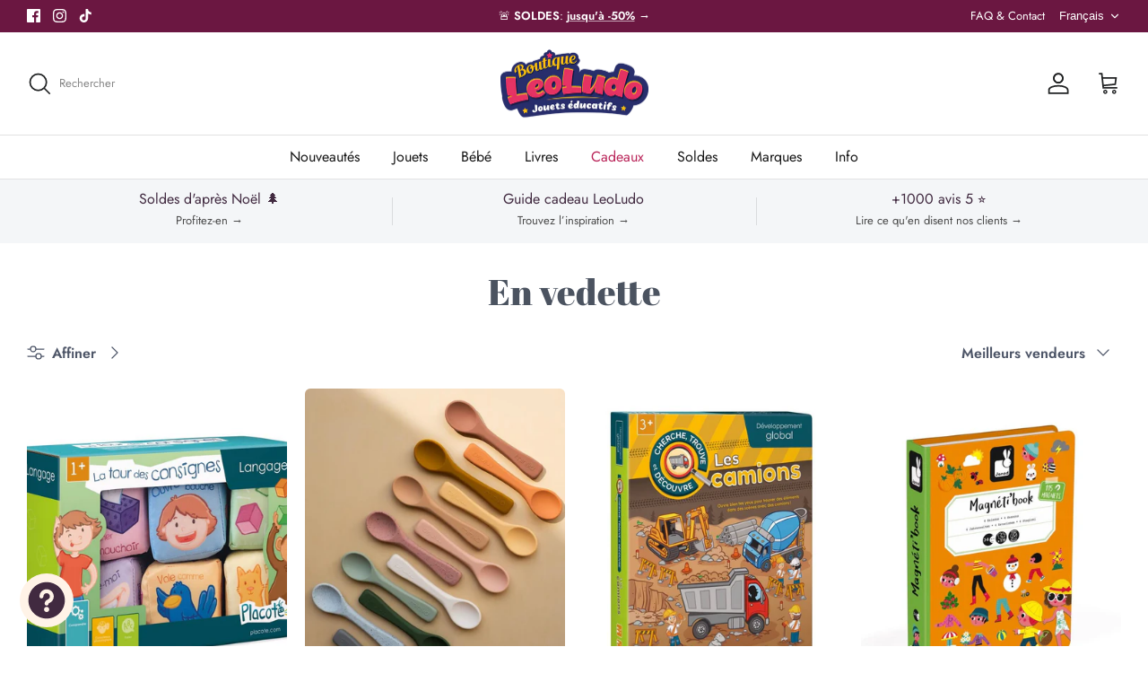

--- FILE ---
content_type: text/html; charset=utf-8
request_url: https://boutique-leoludo.ca/collections/en-vedette?page=2
body_size: 75110
content:















<!DOCTYPE html>
<html lang="fr" dir="ltr">
<head>

<script>
window.LimeSpot = window.LimeSpot === undefined ? {} : LimeSpot;
LimeSpot.PageInfo = { Type: "Collection", Template: "collection", ReferenceIdentifier: "139479908405", Personalized: false };

LimeSpot.StoreInfo = { Theme: "Symmetry v5.6.0 [pre-DJECO]" };


LimeSpot.CartItems = [];
</script>

<meta name="google-site-verification" content="p5h429i6XilGTzO9Zk7ZopyuzQvbE6z_aSFEV2QqJ6U" />



  <!-- Symmetry 5.6.0 -->

  <title>
    En vedette &ndash; Page 2 &ndash; Boutique LeoLudo
  </title>

  <meta charset="utf-8" />
<meta name="viewport" content="width=device-width,initial-scale=1.0" />
<meta http-equiv="X-UA-Compatible" content="IE=edge">
<meta name="google-site-verification" content="p5h429i6XilGTzO9Zk7ZopyuzQvbE6z_aSFEV2QqJ6U" />

<link rel="preconnect" href="https://cdn.shopify.com" crossorigin>
<link rel="preconnect" href="https://fonts.shopify.com" crossorigin>
<link rel="preconnect" href="https://monorail-edge.shopifysvc.com"><link rel="preload" as="font" href="//boutique-leoludo.ca/cdn/fonts/jost/jost_n4.d47a1b6347ce4a4c9f437608011273009d91f2b7.woff2" type="font/woff2" crossorigin><link rel="preload" as="font" href="//boutique-leoludo.ca/cdn/fonts/abril_fatface/abrilfatface_n4.002841dd08a4d39b2c2d7fe9d598d4782afb7225.woff2" type="font/woff2" crossorigin>

<link rel="preload" href="//boutique-leoludo.ca/cdn/shop/t/56/assets/vendor.min.js?v=11589511144441591071715914642" as="script">
<link rel="preload" href="//boutique-leoludo.ca/cdn/shop/t/56/assets/theme.js?v=44345875264903669791715914642" as="script">


  <link rel="canonical" href="https://boutique-leoludo.ca/collections/en-vedette" />
  
<link rel="icon" href="//boutique-leoludo.ca/cdn/shop/files/favicon-32x32.png?crop=center&height=48&v=1673356489&width=48" type="image/png">
<style>
    @font-face {
  font-family: Jost;
  font-weight: 400;
  font-style: normal;
  font-display: fallback;
  src: url("//boutique-leoludo.ca/cdn/fonts/jost/jost_n4.d47a1b6347ce4a4c9f437608011273009d91f2b7.woff2") format("woff2"),
       url("//boutique-leoludo.ca/cdn/fonts/jost/jost_n4.791c46290e672b3f85c3d1c651ef2efa3819eadd.woff") format("woff");
}

    @font-face {
  font-family: Jost;
  font-weight: 600;
  font-style: normal;
  font-display: fallback;
  src: url("//boutique-leoludo.ca/cdn/fonts/jost/jost_n6.ec1178db7a7515114a2d84e3dd680832b7af8b99.woff2") format("woff2"),
       url("//boutique-leoludo.ca/cdn/fonts/jost/jost_n6.b1178bb6bdd3979fef38e103a3816f6980aeaff9.woff") format("woff");
}

    
    @font-face {
  font-family: Jost;
  font-weight: 400;
  font-style: italic;
  font-display: fallback;
  src: url("//boutique-leoludo.ca/cdn/fonts/jost/jost_i4.b690098389649750ada222b9763d55796c5283a5.woff2") format("woff2"),
       url("//boutique-leoludo.ca/cdn/fonts/jost/jost_i4.fd766415a47e50b9e391ae7ec04e2ae25e7e28b0.woff") format("woff");
}

    @font-face {
  font-family: Jost;
  font-weight: 600;
  font-style: italic;
  font-display: fallback;
  src: url("//boutique-leoludo.ca/cdn/fonts/jost/jost_i6.9af7e5f39e3a108c08f24047a4276332d9d7b85e.woff2") format("woff2"),
       url("//boutique-leoludo.ca/cdn/fonts/jost/jost_i6.2bf310262638f998ed206777ce0b9a3b98b6fe92.woff") format("woff");
}

    @font-face {
  font-family: "Abril Fatface";
  font-weight: 400;
  font-style: normal;
  font-display: fallback;
  src: url("//boutique-leoludo.ca/cdn/fonts/abril_fatface/abrilfatface_n4.002841dd08a4d39b2c2d7fe9d598d4782afb7225.woff2") format("woff2"),
       url("//boutique-leoludo.ca/cdn/fonts/abril_fatface/abrilfatface_n4.0d8f922831420cd750572c7a70f4c623018424d8.woff") format("woff");
}

  </style>

  <meta property="og:site_name" content="Boutique LeoLudo">
<meta property="og:url" content="https://boutique-leoludo.ca/collections/en-vedette?page=2">
<meta property="og:title" content="En vedette">
<meta property="og:type" content="product.group">
<meta property="og:description" content="L&#39;univers ludique LeoLudo: boutique de jeux &amp; jouets éducatifs pour enfant de 0 à 8 ans. Essentiels et accessoires pour bébé. Cadeaux d&#39;anniversaires, de Noël, de shower de bébé ou toute occasion, de la naissance à la rentrée scolaire. Magasin à Montréal et en ligne. "><meta property="og:image" content="http://boutique-leoludo.ca/cdn/shop/files/Screenshot_2026-01-18_at_3.44.23_PM_1200x1200.png?v=1768769123">
  <meta property="og:image:secure_url" content="https://boutique-leoludo.ca/cdn/shop/files/Screenshot_2026-01-18_at_3.44.23_PM_1200x1200.png?v=1768769123">
  <meta property="og:image:width" content="1922">
  <meta property="og:image:height" content="1300"><meta name="twitter:card" content="summary_large_image">
<meta name="twitter:title" content="En vedette">
<meta name="twitter:description" content="L&#39;univers ludique LeoLudo: boutique de jeux &amp; jouets éducatifs pour enfant de 0 à 8 ans. Essentiels et accessoires pour bébé. Cadeaux d&#39;anniversaires, de Noël, de shower de bébé ou toute occasion, de la naissance à la rentrée scolaire. Magasin à Montréal et en ligne. ">


  <link href="//boutique-leoludo.ca/cdn/shop/t/56/assets/styles.css?v=133760688262637362741759290947" rel="stylesheet" type="text/css" media="all" />
  <link href="//boutique-leoludo.ca/cdn/shop/t/56/assets/custom.css?v=42035603152502610051715914642" rel="stylesheet" type="text/css" media="all" />
<script>
    window.theme = window.theme || {};
    theme.money_format_with_product_code_preference = "{{amount}}$";
    theme.money_format_with_cart_code_preference = "{{amount}}$";
    theme.money_format = "{{amount}}$";
    theme.strings = {
      previous: "Précédente",
      next: "Suivante",
      addressError: "Vous ne trouvez pas cette adresse",
      addressNoResults: "Aucun résultat pour cette adresse",
      addressQueryLimit: "Vous avez dépassé la limite de Google utilisation de l'API. Envisager la mise à niveau à un \u003ca href=\"https:\/\/developers.google.com\/maps\/premium\/usage-limits\"\u003erégime spécial\u003c\/a\u003e.",
      authError: "Problème d\u0026#39;authentification du compte Google Maps.",
      icon_labels_left: "La gauche",
      icon_labels_right: "Droite",
      icon_labels_down: "Vers le bas",
      icon_labels_close: "Fermer",
      icon_labels_plus: "Plus",
      imageSlider: "Des photos",
      cart_terms_confirmation: "Vous devez accepter les termes et conditions avant de continuer.",
      products_listing_from: "À partir de",
      layout_live_search_see_all: "Voir tout",
      products_product_add_to_cart: "Ajouter au panier",
      products_variant_no_stock: "Épuisé",
      products_variant_non_existent: "Non disponible",
      products_product_pick_a: "Choisissez un",
      general_navigation_menu_toggle_aria_label: "Basculer le menu",
      general_accessibility_labels_close: "Fermer",
      products_product_adding_to_cart: "Ajouter",
      products_product_added_to_cart: "Ajouté",
      general_quick_search_pages: "Pages",
      general_quick_search_no_results: "Désolé, nous n\u0026#39;avons trouvé aucun résultat",
      collections_general_see_all_subcollections: "Tout voir",
      cart_general_hide_note: "Annuler la note",
      cart_general_show_note: "Ajouter une note au vendeur"
    };
    theme.routes = {
      cart_url: '/cart',
      cart_add_url: '/cart/add.js',
      cart_change_url: '/cart/change',
      predictive_search_url: '/search/suggest'
    };
    theme.settings = {
      cart_type: "drawer",
      quickbuy_style: "off",
      avoid_orphans: true
    };
    document.documentElement.classList.add('js');
  </script>

  <script src="//boutique-leoludo.ca/cdn/shop/t/56/assets/vendor.min.js?v=11589511144441591071715914642" defer="defer"></script>
  <script src="//boutique-leoludo.ca/cdn/shop/t/56/assets/theme.js?v=44345875264903669791715914642" defer="defer"></script>

<script type="text/javascript">
  
    window.SHG_CUSTOMER = null;
  
</script>







  
  
<script>
    
    
    
    
    
    var gsf_conversion_data = {page_type : 'category', event : 'view_item_list', data : {product_data : [{variant_id : 31450223116382, product_id : 4453182144606, name : "La tour des consignes", price : "39.95", currency : "CAD", sku : "PLA8", brand : "Placote", variant : "Default Title", category : "Jeux de société", quantity : "6" }, {variant_id : 39355622621278, product_id : 6569004695646, name : "Cuillère en silicone", price : "5.95", currency : "CAD", sku : "MNK-SPOON-STONE", brand : "Minika", variant : "Stone", category : "Alimentation &amp; repas", quantity : "4" }, {variant_id : 39404467650654, product_id : 6584660361310, name : "Cherche, trouve et découvre : les camions", price : "34.95", currency : "CAD", sku : "PLA50", brand : "Placote", variant : "Default Title", category : "Jeux de société", quantity : "10" }, {variant_id : 31549804413022, product_id : 4489434071134, name : "Coffret magnétique - 4 saisons (115 mcx)", price : "29.99", currency : "CAD", sku : "J02721", brand : "Janod", variant : "Default Title", category : "Jeux magnétiques", quantity : "3" }], total_price :"110.84", shop_currency : "CAD", collection_id : "139479908405", collection_name : "En vedette" }};
    
</script>
<!-- BEGIN app block: shopify://apps/consentmo-gdpr/blocks/gdpr_cookie_consent/4fbe573f-a377-4fea-9801-3ee0858cae41 -->


<!-- END app block --><!-- BEGIN app block: shopify://apps/tinyseo/blocks/collection-json-ld-embed/0605268f-f7c4-4e95-b560-e43df7d59ae4 --><script type="application/ld+json" id="tinyimg-collection-json-ld">
{
  "@context" : "http://schema.org",
  "@type": "CollectionPage",
  "@id": "https://boutique-leoludo.ca/collections/en-vedette?page=2",
  "name": "En vedette",
  "url": "https://boutique-leoludo.ca/collections/en-vedette",
  
  
  "image": "https://boutique-leoludo.ca/cdn/shop/files/la-tour-des-consignes-placote-boutique-leoludo_1024x1024.jpg?v=1690991760",
  
  "mainEntity" : {
    "@type":"ItemList",
    "itemListElement":[
      

      {
        "@type":"ListItem",
        "position":1,
        "url":"https://boutique-leoludo.ca/products/ma-fabrique-a-histoires"
      },
      {
        "@type":"ListItem",
        "position":2,
        "url":"https://boutique-leoludo.ca/products/coloriage-pour-le-bain"
      },
      {
        "@type":"ListItem",
        "position":3,
        "url":"https://boutique-leoludo.ca/products/hochet-de-dentition-souple-sopure"
      },
      {
        "@type":"ListItem",
        "position":4,
        "url":"https://boutique-leoludo.ca/products/petits-vehicules-en-bois"
      },
      {
        "@type":"ListItem",
        "position":5,
        "url":"https://boutique-leoludo.ca/products/bata-waf-jeu-de-bataille-pour-tout-petits"
      },
      {
        "@type":"ListItem",
        "position":6,
        "url":"https://boutique-leoludo.ca/products/little-cooperation"
      },
      {
        "@type":"ListItem",
        "position":7,
        "url":"https://boutique-leoludo.ca/products/jeu-de-motricite-fine-noodle-knockout"
      },
      {
        "@type":"ListItem",
        "position":8,
        "url":"https://boutique-leoludo.ca/products/smartmax-mes-premiers-dinosaures"
      },
      {
        "@type":"ListItem",
        "position":9,
        "url":"https://boutique-leoludo.ca/products/cubes-lumineux-pour-le-bain-glo-pals-paquet-de-4"
      },
      {
        "@type":"ListItem",
        "position":10,
        "url":"https://boutique-leoludo.ca/products/bruine-doreiller"
      },
      {
        "@type":"ListItem",
        "position":11,
        "url":"https://boutique-leoludo.ca/products/chaise-de-poupee-candy-chic"
      },
      {
        "@type":"ListItem",
        "position":12,
        "url":"https://boutique-leoludo.ca/products/carte-cadeau-virtuelle"
      },
      {
        "@type":"ListItem",
        "position":13,
        "url":"https://boutique-leoludo.ca/products/la-tour-des-consignes"
      },
      {
        "@type":"ListItem",
        "position":14,
        "url":"https://boutique-leoludo.ca/products/cuillere-en-silicone"
      },
      {
        "@type":"ListItem",
        "position":15,
        "url":"https://boutique-leoludo.ca/products/cherche-trouve-et-decouvre-les-camions"
      },
      {
        "@type":"ListItem",
        "position":16,
        "url":"https://boutique-leoludo.ca/products/coffret-magnetique-4-saisons-115-mcx"
      },
      {
        "@type":"ListItem",
        "position":17,
        "url":"https://boutique-leoludo.ca/products/le-de-des-actions-extension-du-de-des-premiers-mots"
      },
      {
        "@type":"ListItem",
        "position":18,
        "url":"https://boutique-leoludo.ca/products/magnetibook-dinosaures-40-mcx"
      },
      {
        "@type":"ListItem",
        "position":19,
        "url":"https://boutique-leoludo.ca/products/eduludo-step-by-step-arthur"
      },
      {
        "@type":"ListItem",
        "position":20,
        "url":"https://boutique-leoludo.ca/products/lecole-des-monstres"
      }
  
    ]
  }
}

</script>
<!-- END app block --><!-- BEGIN app block: shopify://apps/judge-me-reviews/blocks/judgeme_core/61ccd3b1-a9f2-4160-9fe9-4fec8413e5d8 --><!-- Start of Judge.me Core -->






<link rel="dns-prefetch" href="https://cdnwidget.judge.me">
<link rel="dns-prefetch" href="https://cdn.judge.me">
<link rel="dns-prefetch" href="https://cdn1.judge.me">
<link rel="dns-prefetch" href="https://api.judge.me">

<script data-cfasync='false' class='jdgm-settings-script'>window.jdgmSettings={"pagination":5,"disable_web_reviews":true,"badge_no_review_text":"Aucun avis","badge_n_reviews_text":"{{ n }} avis","badge_star_color":"#fdba30","hide_badge_preview_if_no_reviews":true,"badge_hide_text":true,"enforce_center_preview_badge":false,"widget_title":"Nos clients en disent...","widget_open_form_text":"Écrire un avis","widget_close_form_text":"Annuler l'avis","widget_refresh_page_text":"Actualiser la page","widget_summary_text":"Basé sur {{ number_of_reviews }} avis","widget_no_review_text":"Soyez le premier à écrire un avis","widget_name_field_text":"Nom d'affichage","widget_verified_name_field_text":"Nom vérifié (public)","widget_name_placeholder_text":"Nom d'affichage","widget_required_field_error_text":"Ce champ est obligatoire.","widget_email_field_text":"Adresse email","widget_verified_email_field_text":"Email vérifié (privé, ne peut pas être modifié)","widget_email_placeholder_text":"Votre adresse email","widget_email_field_error_text":"Veuillez entrer une adresse email valide.","widget_rating_field_text":"Évaluation","widget_review_title_field_text":"Titre de l'avis","widget_review_title_placeholder_text":"Donnez un titre à votre avis","widget_review_body_field_text":"Contenu de l'avis","widget_review_body_placeholder_text":"Commencez à écrire ici...","widget_pictures_field_text":"Photo/Vidéo (facultatif)","widget_submit_review_text":"Publier le commentaire","widget_submit_verified_review_text":"Soumettre un avis vérifié","widget_submit_success_msg_with_auto_publish":"Nous vous remercions! Veuillez actualiser la page dans quelques instants pour voir votre avis.","widget_submit_success_msg_no_auto_publish":"Nous vous remercions! Votre avis sera publié dès qu'il est approuvé par l'administrateur de la boutique. ","widget_show_default_reviews_out_of_total_text":"Affichage de {{ n_reviews_shown }} sur {{ n_reviews }} avis.","widget_show_all_link_text":"Tout afficher","widget_show_less_link_text":"Afficher moins","widget_author_said_text":"Avis laissé par {{ reviewer_name }} :","widget_days_text":"il y a {{ n }} jour/jours","widget_weeks_text":"Il y a {{ n }} semaine(s)","widget_months_text":"Il y a {{ n }} mois","widget_years_text":"Il y a {{ n }} an(s)","widget_yesterday_text":"Hier","widget_today_text":"Aujourd'hui","widget_replied_text":"\u003e\u003e {{ shop_name }} a répondu :","widget_read_more_text":"Lire plus","widget_reviewer_name_as_initial":"last_initial","widget_rating_filter_color":"#F69F11","widget_rating_filter_see_all_text":"Voir tous les avis","widget_sorting_most_recent_text":"Plus récents","widget_sorting_highest_rating_text":"Meilleures notes","widget_sorting_lowest_rating_text":"Notes les plus basses","widget_sorting_with_pictures_text":"Uniquement les photos","widget_sorting_most_helpful_text":"Plus utiles","widget_open_question_form_text":"Poser une question","widget_reviews_subtab_text":"Avis","widget_questions_subtab_text":"Questions","widget_question_label_text":"Question","widget_answer_label_text":"Réponse","widget_question_placeholder_text":"Écrivez votre question ici","widget_submit_question_text":"Soumettre la question","widget_question_submit_success_text":"Merci pour votre question ! Nous vous notifierons dès qu'elle aura une réponse.","widget_star_color":"#fdba30","verified_badge_text":"Vérifié","verified_badge_bg_color":"#51BCF9","verified_badge_text_color":"#103182","verified_badge_placement":"right-of-timestamp","widget_review_max_height":6,"widget_hide_border":true,"widget_social_share":false,"widget_thumb":false,"widget_review_location_show":false,"widget_location_format":"country_iso_code","all_reviews_include_out_of_store_products":false,"all_reviews_out_of_store_text":"(non disponible)","all_reviews_pagination":100,"all_reviews_product_name_prefix_text":"au sujet de","enable_review_pictures":false,"enable_question_anwser":false,"widget_theme":"leex","review_date_format":"timestamp","default_sort_method":"most-recent","widget_product_reviews_subtab_text":"Avis sur achats","widget_shop_reviews_subtab_text":"Avis sur notre service","widget_other_products_reviews_text":"Avis pour d'autres produits","widget_store_reviews_subtab_text":"Avis de la boutique","widget_no_store_reviews_text":"Cette boutique n'a pas encore reçu d'avis","widget_web_restriction_product_reviews_text":"Ce produit n'a pas encore reçu d'avis","widget_no_items_text":"Aucun élément trouvé","widget_show_more_text":"Afficher plus","widget_write_a_store_review_text":"Écrire un avis sur la boutique","widget_other_languages_heading":"Avis dans d'autres langues","widget_translate_review_text":"Traduire l'avis en {{ language }}","widget_translating_review_text":"Traduction en cours...","widget_show_original_translation_text":"Afficher l'original ({{ language }})","widget_translate_review_failed_text":"Impossible de traduire cet avis.","widget_translate_review_retry_text":"Réessayer","widget_translate_review_try_again_later_text":"Réessayez plus tard","show_product_url_for_grouped_product":true,"widget_sorting_pictures_first_text":"Photos en premier","show_pictures_on_all_rev_page_mobile":false,"show_pictures_on_all_rev_page_desktop":false,"floating_tab_hide_mobile_install_preference":false,"floating_tab_button_name":"★ Avis","floating_tab_title":"Laissons nos clients parler pour nous","floating_tab_button_color":"","floating_tab_button_background_color":"","floating_tab_url":"","floating_tab_url_enabled":false,"floating_tab_tab_style":"text","all_reviews_text_badge_text":"Les clients nous notent {{ shop.metafields.judgeme.all_reviews_rating | round: 1 }}/5 basé sur {{ shop.metafields.judgeme.all_reviews_count }} avis.","all_reviews_text_badge_text_branded_style":"{{ shop.metafields.judgeme.all_reviews_rating | round: 1 }} sur 5 étoiles basé sur {{ shop.metafields.judgeme.all_reviews_count }} avis","is_all_reviews_text_badge_a_link":false,"show_stars_for_all_reviews_text_badge":false,"all_reviews_text_badge_url":"","all_reviews_text_style":"text","all_reviews_text_color_style":"judgeme_brand_color","all_reviews_text_color":"#108474","all_reviews_text_show_jm_brand":true,"featured_carousel_show_header":true,"featured_carousel_title":"Nos clients parlent pour nous...","testimonials_carousel_title":"Les clients nous disent","videos_carousel_title":"Histoire de clients réels","cards_carousel_title":"Les clients nous disent","featured_carousel_count_text":"sur {{ n }} avis","featured_carousel_add_link_to_all_reviews_page":false,"featured_carousel_url":"","featured_carousel_show_images":true,"featured_carousel_autoslide_interval":5,"featured_carousel_arrows_on_the_sides":false,"featured_carousel_height":280,"featured_carousel_width":100,"featured_carousel_image_size":0,"featured_carousel_image_height":250,"featured_carousel_arrow_color":"#eeeeee","verified_count_badge_style":"vintage","verified_count_badge_orientation":"horizontal","verified_count_badge_color_style":"judgeme_brand_color","verified_count_badge_color":"#108474","is_verified_count_badge_a_link":false,"verified_count_badge_url":"","verified_count_badge_show_jm_brand":true,"widget_rating_preset_default":5,"widget_first_sub_tab":"product-reviews","widget_show_histogram":false,"widget_histogram_use_custom_color":true,"widget_pagination_use_custom_color":true,"widget_star_use_custom_color":true,"widget_verified_badge_use_custom_color":true,"widget_write_review_use_custom_color":false,"picture_reminder_submit_button":"Upload Pictures","enable_review_videos":false,"mute_video_by_default":false,"widget_sorting_videos_first_text":"Vidéos en premier","widget_review_pending_text":"En attente","featured_carousel_items_for_large_screen":3,"social_share_options_order":"Facebook,Twitter","remove_microdata_snippet":true,"disable_json_ld":false,"enable_json_ld_products":false,"preview_badge_show_question_text":false,"preview_badge_no_question_text":"Aucune question","preview_badge_n_question_text":"{{ number_of_questions }} question/questions","qa_badge_show_icon":false,"qa_badge_position":"same-row","remove_judgeme_branding":true,"widget_add_search_bar":false,"widget_search_bar_placeholder":"Recherche","widget_sorting_verified_only_text":"Vérifiés uniquement","featured_carousel_theme":"card","featured_carousel_show_rating":true,"featured_carousel_show_title":false,"featured_carousel_show_body":true,"featured_carousel_show_date":false,"featured_carousel_show_reviewer":true,"featured_carousel_show_product":false,"featured_carousel_header_background_color":"#108474","featured_carousel_header_text_color":"#ffffff","featured_carousel_name_product_separator":"reviewed","featured_carousel_full_star_background":"#fdba30","featured_carousel_empty_star_background":"#dadada","featured_carousel_vertical_theme_background":"#f9fafb","featured_carousel_verified_badge_enable":false,"featured_carousel_verified_badge_color":"#108474","featured_carousel_border_style":"round","featured_carousel_review_line_length_limit":3,"featured_carousel_more_reviews_button_text":"Lire plus d'avis","featured_carousel_view_product_button_text":"Voir le produit","all_reviews_page_load_reviews_on":"button_click","all_reviews_page_load_more_text":"En lire plus","disable_fb_tab_reviews":false,"enable_ajax_cdn_cache":false,"widget_public_name_text":"affiché publiquement comme","default_reviewer_name":"Carole Trottier","default_reviewer_name_has_non_latin":true,"widget_reviewer_anonymous":"Anonyme","medals_widget_title":"Médailles d'avis Judge.me","medals_widget_background_color":"#f9fafb","medals_widget_position":"footer_all_pages","medals_widget_border_color":"#f9fafb","medals_widget_verified_text_position":"left","medals_widget_use_monochromatic_version":false,"medals_widget_elements_color":"#108474","show_reviewer_avatar":false,"widget_invalid_yt_video_url_error_text":"Pas une URL de vidéo YouTube","widget_max_length_field_error_text":"Veuillez ne pas dépasser {0} caractères.","widget_show_country_flag":false,"widget_show_collected_via_shop_app":true,"widget_verified_by_shop_badge_style":"light","widget_verified_by_shop_text":"Vérifié par la boutique","widget_show_photo_gallery":false,"widget_load_with_code_splitting":true,"widget_ugc_install_preference":false,"widget_ugc_title":"Fait par nous, partagé par vous","widget_ugc_subtitle":"Taguez-nous pour voir votre photo mise en avant sur notre page","widget_ugc_arrows_color":"#ffffff","widget_ugc_primary_button_text":"Acheter maintenant","widget_ugc_primary_button_background_color":"#e33766","widget_ugc_primary_button_text_color":"#ffffff","widget_ugc_primary_button_border_width":"0","widget_ugc_primary_button_border_style":"none","widget_ugc_primary_button_border_color":"#e33766","widget_ugc_primary_button_border_radius":"25","widget_ugc_secondary_button_text":"Charger plus","widget_ugc_secondary_button_background_color":"#ffffff","widget_ugc_secondary_button_text_color":"#e33766","widget_ugc_secondary_button_border_width":"2","widget_ugc_secondary_button_border_style":"solid","widget_ugc_secondary_button_border_color":"#e33766","widget_ugc_secondary_button_border_radius":"24","widget_ugc_reviews_button_text":"Voir les avis","widget_ugc_reviews_button_background_color":"#ffffff","widget_ugc_reviews_button_text_color":"#e33766","widget_ugc_reviews_button_border_width":"2","widget_ugc_reviews_button_border_style":"solid","widget_ugc_reviews_button_border_color":"#e33766","widget_ugc_reviews_button_border_radius":"25","widget_ugc_reviews_button_link_to":"judgeme-reviews-page","widget_ugc_show_post_date":true,"widget_ugc_max_width":"800","widget_rating_metafield_value_type":true,"widget_primary_color":"#CB390B","widget_enable_secondary_color":true,"widget_secondary_color":"#edf5f5","widget_summary_average_rating_text":"{{ average_rating }} sur 5","widget_media_grid_title":"Photos \u0026 vidéos clients","widget_media_grid_see_more_text":"Voir plus","widget_round_style":false,"widget_show_product_medals":false,"widget_verified_by_judgeme_text":"Vérifié par Judge.me","widget_show_store_medals":true,"widget_verified_by_judgeme_text_in_store_medals":"Vérifié par Judge.me","widget_media_field_exceed_quantity_message":"Désolé, nous ne pouvons accepter que {{ max_media }} pour un avis.","widget_media_field_exceed_limit_message":"{{ file_name }} est trop volumineux, veuillez sélectionner un {{ media_type }} de moins de {{ size_limit }}MB.","widget_review_submitted_text":"Avis soumis !","widget_question_submitted_text":"Question soumise !","widget_close_form_text_question":"Annuler","widget_write_your_answer_here_text":"Écrivez votre réponse ici","widget_enabled_branded_link":true,"widget_show_collected_by_judgeme":false,"widget_reviewer_name_color":"","widget_write_review_text_color":"","widget_write_review_bg_color":"","widget_collected_by_judgeme_text":"collecté par Judge.me","widget_pagination_type":"load_more","widget_load_more_text":"En voir plus","widget_load_more_color":"#412a40","widget_full_review_text":"Avis complet","widget_read_more_reviews_text":"Lire plus d'avis","widget_read_questions_text":"Lire les questions","widget_questions_and_answers_text":"Questions \u0026 Réponses","widget_verified_by_text":"Vérifié par","widget_verified_text":"Vérifié","widget_number_of_reviews_text":"{{ number_of_reviews }} avis","widget_back_button_text":"Retour","widget_next_button_text":"Suivant","widget_custom_forms_filter_button":"Filtres","custom_forms_style":"vertical","widget_show_review_information":false,"how_reviews_are_collected":"Comment les avis sont-ils collectés ?","widget_show_review_keywords":false,"widget_gdpr_statement":"Comment nous utilisons vos données : Nous vous contacterons uniquement à propos de l'avis que vous avez laissé, et seulement si nécessaire. En soumettant votre avis, vous acceptez les \u003ca href='https://judge.me/terms' target='_blank' rel='nofollow noopener'\u003econditions\u003c/a\u003e, la \u003ca href='https://judge.me/privacy' target='_blank' rel='nofollow noopener'\u003epolitique de confidentialité\u003c/a\u003e et les \u003ca href='https://judge.me/content-policy' target='_blank' rel='nofollow noopener'\u003epolitiques de contenu\u003c/a\u003e de Judge.me.","widget_multilingual_sorting_enabled":true,"widget_translate_review_content_enabled":true,"widget_translate_review_content_method":"automatic","popup_widget_review_selection":"automatically_with_pictures","popup_widget_round_border_style":true,"popup_widget_show_title":true,"popup_widget_show_body":true,"popup_widget_show_reviewer":false,"popup_widget_show_product":true,"popup_widget_show_pictures":true,"popup_widget_use_review_picture":true,"popup_widget_show_on_home_page":true,"popup_widget_show_on_product_page":true,"popup_widget_show_on_collection_page":true,"popup_widget_show_on_cart_page":true,"popup_widget_position":"bottom_left","popup_widget_first_review_delay":5,"popup_widget_duration":5,"popup_widget_interval":5,"popup_widget_review_count":5,"popup_widget_hide_on_mobile":true,"review_snippet_widget_round_border_style":true,"review_snippet_widget_card_color":"#FFFFFF","review_snippet_widget_slider_arrows_background_color":"#FFFFFF","review_snippet_widget_slider_arrows_color":"#000000","review_snippet_widget_star_color":"#108474","show_product_variant":false,"all_reviews_product_variant_label_text":"Variante : ","widget_show_verified_branding":false,"widget_ai_summary_title":"Les clients disent","widget_ai_summary_disclaimer":"Résumé des avis généré par IA basé sur les avis clients récents","widget_show_ai_summary":false,"widget_show_ai_summary_bg":false,"widget_show_review_title_input":true,"redirect_reviewers_invited_via_email":"review_widget","request_store_review_after_product_review":false,"request_review_other_products_in_order":false,"review_form_color_scheme":"default","review_form_corner_style":"square","review_form_star_color":{},"review_form_text_color":"#333333","review_form_background_color":"#ffffff","review_form_field_background_color":"#fafafa","review_form_button_color":{},"review_form_button_text_color":"#ffffff","review_form_modal_overlay_color":"#000000","review_content_screen_title_text":"Comment évalueriez-vous ce produit ?","review_content_introduction_text":"Nous serions ravis que vous partagiez un peu votre expérience.","store_review_form_title_text":"Comment évalueriez-vous cette boutique ?","store_review_form_introduction_text":"Nous serions ravis que vous partagiez un peu votre expérience.","show_review_guidance_text":true,"one_star_review_guidance_text":"Mauvais","five_star_review_guidance_text":"Excellent","customer_information_screen_title_text":"À propos de vous","customer_information_introduction_text":"Veuillez nous en dire plus sur vous.","custom_questions_screen_title_text":"Votre expérience en détail","custom_questions_introduction_text":"Voici quelques questions pour nous aider à mieux comprendre votre expérience.","review_submitted_screen_title_text":"Merci pour votre avis !","review_submitted_screen_thank_you_text":"Nous le traitons et il apparaîtra bientôt dans la boutique.","review_submitted_screen_email_verification_text":"Veuillez confirmer votre email en cliquant sur le lien que nous venons de vous envoyer. Cela nous aide à maintenir des avis authentiques.","review_submitted_request_store_review_text":"Aimeriez-vous partager votre expérience d'achat avec nous ?","review_submitted_review_other_products_text":"Aimeriez-vous évaluer ces produits ?","store_review_screen_title_text":"Voulez-vous partager votre expérience de shopping avec nous ?","store_review_introduction_text":"Nous apprécions votre retour d'expérience et nous l'utilisons pour nous améliorer. Veuillez partager vos pensées ou suggestions.","reviewer_media_screen_title_picture_text":"Partager une photo","reviewer_media_introduction_picture_text":"Téléchargez une photo pour étayer votre avis.","reviewer_media_screen_title_video_text":"Partager une vidéo","reviewer_media_introduction_video_text":"Téléchargez une vidéo pour étayer votre avis.","reviewer_media_screen_title_picture_or_video_text":"Partager une photo ou une vidéo","reviewer_media_introduction_picture_or_video_text":"Téléchargez une photo ou une vidéo pour étayer votre avis.","reviewer_media_youtube_url_text":"Collez votre URL Youtube ici","advanced_settings_next_step_button_text":"Suivant","advanced_settings_close_review_button_text":"Fermer","modal_write_review_flow":false,"write_review_flow_required_text":"Obligatoire","write_review_flow_privacy_message_text":"Nous respectons votre vie privée.","write_review_flow_anonymous_text":"Avis anonyme","write_review_flow_visibility_text":"Ne sera pas visible pour les autres clients.","write_review_flow_multiple_selection_help_text":"Sélectionnez autant que vous le souhaitez","write_review_flow_single_selection_help_text":"Sélectionnez une option","write_review_flow_required_field_error_text":"Ce champ est obligatoire","write_review_flow_invalid_email_error_text":"Veuillez saisir une adresse email valide","write_review_flow_max_length_error_text":"Max. {{ max_length }} caractères.","write_review_flow_media_upload_text":"\u003cb\u003eCliquez pour télécharger\u003c/b\u003e ou glissez-déposez","write_review_flow_gdpr_statement":"Nous vous contacterons uniquement au sujet de votre avis si nécessaire. En soumettant votre avis, vous acceptez nos \u003ca href='https://judge.me/terms' target='_blank' rel='nofollow noopener'\u003econditions d'utilisation\u003c/a\u003e et notre \u003ca href='https://judge.me/privacy' target='_blank' rel='nofollow noopener'\u003epolitique de confidentialité\u003c/a\u003e.","rating_only_reviews_enabled":false,"show_negative_reviews_help_screen":false,"new_review_flow_help_screen_rating_threshold":3,"negative_review_resolution_screen_title_text":"Dites-nous plus","negative_review_resolution_text":"Votre expérience est importante pour nous. S'il y a eu des problèmes avec votre achat, nous sommes là pour vous aider. N'hésitez pas à nous contacter, nous aimerions avoir l'opportunité de corriger les choses.","negative_review_resolution_button_text":"Contactez-nous","negative_review_resolution_proceed_with_review_text":"Laisser un avis","negative_review_resolution_subject":"Problème avec l'achat de {{ shop_name }}.{{ order_name }}","preview_badge_collection_page_install_status":false,"widget_review_custom_css":"","preview_badge_custom_css":"","preview_badge_stars_count":"5-stars","featured_carousel_custom_css":"","floating_tab_custom_css":"","all_reviews_widget_custom_css":"","medals_widget_custom_css":"","verified_badge_custom_css":"","all_reviews_text_custom_css":"","transparency_badges_collected_via_store_invite":false,"transparency_badges_from_another_provider":false,"transparency_badges_collected_from_store_visitor":false,"transparency_badges_collected_by_verified_review_provider":false,"transparency_badges_earned_reward":false,"transparency_badges_collected_via_store_invite_text":"Avis collecté via l'invitation du magasin","transparency_badges_from_another_provider_text":"Avis collecté d'un autre fournisseur","transparency_badges_collected_from_store_visitor_text":"Avis collecté d'un visiteur du magasin","transparency_badges_written_in_google_text":"Avis écrit sur Google","transparency_badges_written_in_etsy_text":"Avis écrit sur Etsy","transparency_badges_written_in_shop_app_text":"Avis écrit sur Shop App","transparency_badges_earned_reward_text":"Avis a gagné une récompense pour une commande future","product_review_widget_per_page":10,"widget_store_review_label_text":"Avis de la boutique","checkout_comment_extension_title_on_product_page":"Customer Comments","checkout_comment_extension_num_latest_comment_show":5,"checkout_comment_extension_format":"name_and_timestamp","checkout_comment_customer_name":"last_initial","checkout_comment_comment_notification":true,"preview_badge_collection_page_install_preference":false,"preview_badge_home_page_install_preference":false,"preview_badge_product_page_install_preference":false,"review_widget_install_preference":"","review_carousel_install_preference":true,"floating_reviews_tab_install_preference":"none","verified_reviews_count_badge_install_preference":false,"all_reviews_text_install_preference":false,"review_widget_best_location":false,"judgeme_medals_install_preference":false,"review_widget_revamp_enabled":false,"review_widget_qna_enabled":false,"review_widget_header_theme":"minimal","review_widget_widget_title_enabled":true,"review_widget_header_text_size":"medium","review_widget_header_text_weight":"regular","review_widget_average_rating_style":"compact","review_widget_bar_chart_enabled":true,"review_widget_bar_chart_type":"numbers","review_widget_bar_chart_style":"standard","review_widget_expanded_media_gallery_enabled":false,"review_widget_reviews_section_theme":"standard","review_widget_image_style":"thumbnails","review_widget_review_image_ratio":"square","review_widget_stars_size":"medium","review_widget_verified_badge":"standard_text","review_widget_review_title_text_size":"medium","review_widget_review_text_size":"medium","review_widget_review_text_length":"medium","review_widget_number_of_columns_desktop":3,"review_widget_carousel_transition_speed":5,"review_widget_custom_questions_answers_display":"always","review_widget_button_text_color":"#FFFFFF","review_widget_text_color":"#000000","review_widget_lighter_text_color":"#7B7B7B","review_widget_corner_styling":"soft","review_widget_review_word_singular":"avis","review_widget_review_word_plural":"avis","review_widget_voting_label":"Utile?","review_widget_shop_reply_label":"Réponse de {{ shop_name }} :","review_widget_filters_title":"Filtres","qna_widget_question_word_singular":"Question","qna_widget_question_word_plural":"Questions","qna_widget_answer_reply_label":"Réponse de {{ answerer_name }} :","qna_content_screen_title_text":"Poser une question sur ce produit","qna_widget_question_required_field_error_text":"Veuillez entrer votre question.","qna_widget_flow_gdpr_statement":"Nous vous contacterons uniquement au sujet de votre question si nécessaire. En soumettant votre question, vous acceptez nos \u003ca href='https://judge.me/terms' target='_blank' rel='nofollow noopener'\u003econditions d'utilisation\u003c/a\u003e et notre \u003ca href='https://judge.me/privacy' target='_blank' rel='nofollow noopener'\u003epolitique de confidentialité\u003c/a\u003e.","qna_widget_question_submitted_text":"Merci pour votre question !","qna_widget_close_form_text_question":"Fermer","qna_widget_question_submit_success_text":"Nous vous enverrons un email lorsque nous répondrons à votre question.","all_reviews_widget_v2025_enabled":false,"all_reviews_widget_v2025_header_theme":"default","all_reviews_widget_v2025_widget_title_enabled":true,"all_reviews_widget_v2025_header_text_size":"medium","all_reviews_widget_v2025_header_text_weight":"regular","all_reviews_widget_v2025_average_rating_style":"compact","all_reviews_widget_v2025_bar_chart_enabled":true,"all_reviews_widget_v2025_bar_chart_type":"numbers","all_reviews_widget_v2025_bar_chart_style":"standard","all_reviews_widget_v2025_expanded_media_gallery_enabled":false,"all_reviews_widget_v2025_show_store_medals":true,"all_reviews_widget_v2025_show_photo_gallery":true,"all_reviews_widget_v2025_show_review_keywords":false,"all_reviews_widget_v2025_show_ai_summary":false,"all_reviews_widget_v2025_show_ai_summary_bg":false,"all_reviews_widget_v2025_add_search_bar":false,"all_reviews_widget_v2025_default_sort_method":"most-recent","all_reviews_widget_v2025_reviews_per_page":10,"all_reviews_widget_v2025_reviews_section_theme":"default","all_reviews_widget_v2025_image_style":"thumbnails","all_reviews_widget_v2025_review_image_ratio":"square","all_reviews_widget_v2025_stars_size":"medium","all_reviews_widget_v2025_verified_badge":"bold_badge","all_reviews_widget_v2025_review_title_text_size":"medium","all_reviews_widget_v2025_review_text_size":"medium","all_reviews_widget_v2025_review_text_length":"medium","all_reviews_widget_v2025_number_of_columns_desktop":3,"all_reviews_widget_v2025_carousel_transition_speed":5,"all_reviews_widget_v2025_custom_questions_answers_display":"always","all_reviews_widget_v2025_show_product_variant":false,"all_reviews_widget_v2025_show_reviewer_avatar":true,"all_reviews_widget_v2025_reviewer_name_as_initial":"","all_reviews_widget_v2025_review_location_show":false,"all_reviews_widget_v2025_location_format":"","all_reviews_widget_v2025_show_country_flag":false,"all_reviews_widget_v2025_verified_by_shop_badge_style":"light","all_reviews_widget_v2025_social_share":false,"all_reviews_widget_v2025_social_share_options_order":"Facebook,Twitter,LinkedIn,Pinterest","all_reviews_widget_v2025_pagination_type":"standard","all_reviews_widget_v2025_button_text_color":"#FFFFFF","all_reviews_widget_v2025_text_color":"#000000","all_reviews_widget_v2025_lighter_text_color":"#7B7B7B","all_reviews_widget_v2025_corner_styling":"soft","all_reviews_widget_v2025_title":"Avis clients","all_reviews_widget_v2025_ai_summary_title":"Les clients disent à propos de cette boutique","all_reviews_widget_v2025_no_review_text":"Soyez le premier à écrire un avis","platform":"shopify","branding_url":"https://app.judge.me/reviews/stores/leoludo","branding_text":"Propulsé par Judge.me","locale":"en","reply_name":"Boutique LeoLudo","widget_version":"3.0","footer":true,"autopublish":true,"review_dates":true,"enable_custom_form":false,"shop_use_review_site":true,"shop_locale":"fr","enable_multi_locales_translations":true,"show_review_title_input":true,"review_verification_email_status":"never","can_be_branded":true,"reply_name_text":"Boutique LeoLudo"};</script> <style class='jdgm-settings-style'>.jdgm-xx{left:0}:root{--jdgm-primary-color: #CB390B;--jdgm-secondary-color: #edf5f5;--jdgm-star-color: #fdba30;--jdgm-write-review-text-color: white;--jdgm-write-review-bg-color: #CB390B;--jdgm-paginate-color: #412a40;--jdgm-border-radius: 0;--jdgm-reviewer-name-color: #CB390B}.jdgm-histogram__bar-content{background-color:#F69F11}.jdgm-rev[data-verified-buyer=true] .jdgm-rev__icon.jdgm-rev__icon:after,.jdgm-rev__buyer-badge.jdgm-rev__buyer-badge{color:#103182;background-color:#51BCF9}.jdgm-review-widget--small .jdgm-gallery.jdgm-gallery .jdgm-gallery__thumbnail-link:nth-child(8) .jdgm-gallery__thumbnail-wrapper.jdgm-gallery__thumbnail-wrapper:before{content:"Voir plus"}@media only screen and (min-width: 768px){.jdgm-gallery.jdgm-gallery .jdgm-gallery__thumbnail-link:nth-child(8) .jdgm-gallery__thumbnail-wrapper.jdgm-gallery__thumbnail-wrapper:before{content:"Voir plus"}}.jdgm-preview-badge .jdgm-star.jdgm-star{color:#fdba30}.jdgm-widget .jdgm-write-rev-link{display:none}.jdgm-widget .jdgm-rev-widg[data-number-of-reviews='0']{display:none}.jdgm-prev-badge[data-average-rating='0.00']{display:none !important}.jdgm-prev-badge__text{display:none !important}.jdgm-rev .jdgm-rev__icon{display:none !important}.jdgm-widget.jdgm-all-reviews-widget,.jdgm-widget .jdgm-rev-widg{border:none;padding:0}.jdgm-author-fullname{display:none !important}.jdgm-author-all-initials{display:none !important}.jdgm-rev-widg__title{visibility:hidden}.jdgm-rev-widg__summary-text{visibility:hidden}.jdgm-prev-badge__text{visibility:hidden}.jdgm-rev__prod-link-prefix:before{content:'au sujet de'}.jdgm-rev__variant-label:before{content:'Variante : '}.jdgm-rev__out-of-store-text:before{content:'(non disponible)'}@media only screen and (min-width: 768px){.jdgm-rev__pics .jdgm-rev_all-rev-page-picture-separator,.jdgm-rev__pics .jdgm-rev__product-picture{display:none}}@media only screen and (max-width: 768px){.jdgm-rev__pics .jdgm-rev_all-rev-page-picture-separator,.jdgm-rev__pics .jdgm-rev__product-picture{display:none}}.jdgm-preview-badge[data-template="product"]{display:none !important}.jdgm-preview-badge[data-template="collection"]{display:none !important}.jdgm-preview-badge[data-template="index"]{display:none !important}.jdgm-review-widget[data-from-snippet="true"]{display:none !important}.jdgm-verified-count-badget[data-from-snippet="true"]{display:none !important}.jdgm-all-reviews-text[data-from-snippet="true"]{display:none !important}.jdgm-medals-section[data-from-snippet="true"]{display:none !important}.jdgm-ugc-media-wrapper[data-from-snippet="true"]{display:none !important}.jdgm-histogram{display:none !important}.jdgm-widget .jdgm-sort-dropdown-wrapper{margin-top:12px}.jdgm-rev__transparency-badge[data-badge-type="review_collected_via_store_invitation"]{display:none !important}.jdgm-rev__transparency-badge[data-badge-type="review_collected_from_another_provider"]{display:none !important}.jdgm-rev__transparency-badge[data-badge-type="review_collected_from_store_visitor"]{display:none !important}.jdgm-rev__transparency-badge[data-badge-type="review_written_in_etsy"]{display:none !important}.jdgm-rev__transparency-badge[data-badge-type="review_written_in_google_business"]{display:none !important}.jdgm-rev__transparency-badge[data-badge-type="review_written_in_shop_app"]{display:none !important}.jdgm-rev__transparency-badge[data-badge-type="review_earned_for_future_purchase"]{display:none !important}.jdgm-review-snippet-widget .jdgm-rev-snippet-widget__cards-container .jdgm-rev-snippet-card{border-radius:8px;background:#fff}.jdgm-review-snippet-widget .jdgm-rev-snippet-widget__cards-container .jdgm-rev-snippet-card__rev-rating .jdgm-star{color:#108474}.jdgm-review-snippet-widget .jdgm-rev-snippet-widget__prev-btn,.jdgm-review-snippet-widget .jdgm-rev-snippet-widget__next-btn{border-radius:50%;background:#fff}.jdgm-review-snippet-widget .jdgm-rev-snippet-widget__prev-btn>svg,.jdgm-review-snippet-widget .jdgm-rev-snippet-widget__next-btn>svg{fill:#000}.jdgm-full-rev-modal.rev-snippet-widget .jm-mfp-container .jm-mfp-content,.jdgm-full-rev-modal.rev-snippet-widget .jm-mfp-container .jdgm-full-rev__icon,.jdgm-full-rev-modal.rev-snippet-widget .jm-mfp-container .jdgm-full-rev__pic-img,.jdgm-full-rev-modal.rev-snippet-widget .jm-mfp-container .jdgm-full-rev__reply{border-radius:8px}.jdgm-full-rev-modal.rev-snippet-widget .jm-mfp-container .jdgm-full-rev[data-verified-buyer="true"] .jdgm-full-rev__icon::after{border-radius:8px}.jdgm-full-rev-modal.rev-snippet-widget .jm-mfp-container .jdgm-full-rev .jdgm-rev__buyer-badge{border-radius:calc( 8px / 2 )}.jdgm-full-rev-modal.rev-snippet-widget .jm-mfp-container .jdgm-full-rev .jdgm-full-rev__replier::before{content:'Boutique LeoLudo'}.jdgm-full-rev-modal.rev-snippet-widget .jm-mfp-container .jdgm-full-rev .jdgm-full-rev__product-button{border-radius:calc( 8px * 6 )}
</style> <style class='jdgm-settings-style'></style> <script data-cfasync="false" type="text/javascript" async src="https://cdnwidget.judge.me/shopify_v2/leex.js" id="judgeme_widget_leex_js"></script>
<link id="judgeme_widget_leex_css" rel="stylesheet" type="text/css" media="nope!" onload="this.media='all'" href="https://cdnwidget.judge.me/widget_v3/theme/leex.css">

  
  
  
  <style class='jdgm-miracle-styles'>
  @-webkit-keyframes jdgm-spin{0%{-webkit-transform:rotate(0deg);-ms-transform:rotate(0deg);transform:rotate(0deg)}100%{-webkit-transform:rotate(359deg);-ms-transform:rotate(359deg);transform:rotate(359deg)}}@keyframes jdgm-spin{0%{-webkit-transform:rotate(0deg);-ms-transform:rotate(0deg);transform:rotate(0deg)}100%{-webkit-transform:rotate(359deg);-ms-transform:rotate(359deg);transform:rotate(359deg)}}@font-face{font-family:'JudgemeStar';src:url("[data-uri]") format("woff");font-weight:normal;font-style:normal}.jdgm-star{font-family:'JudgemeStar';display:inline !important;text-decoration:none !important;padding:0 4px 0 0 !important;margin:0 !important;font-weight:bold;opacity:1;-webkit-font-smoothing:antialiased;-moz-osx-font-smoothing:grayscale}.jdgm-star:hover{opacity:1}.jdgm-star:last-of-type{padding:0 !important}.jdgm-star.jdgm--on:before{content:"\e000"}.jdgm-star.jdgm--off:before{content:"\e001"}.jdgm-star.jdgm--half:before{content:"\e002"}.jdgm-widget *{margin:0;line-height:1.4;-webkit-box-sizing:border-box;-moz-box-sizing:border-box;box-sizing:border-box;-webkit-overflow-scrolling:touch}.jdgm-hidden{display:none !important;visibility:hidden !important}.jdgm-temp-hidden{display:none}.jdgm-spinner{width:40px;height:40px;margin:auto;border-radius:50%;border-top:2px solid #eee;border-right:2px solid #eee;border-bottom:2px solid #eee;border-left:2px solid #ccc;-webkit-animation:jdgm-spin 0.8s infinite linear;animation:jdgm-spin 0.8s infinite linear}.jdgm-prev-badge{display:block !important}

</style>


  
  
   


<script data-cfasync='false' class='jdgm-script'>
!function(e){window.jdgm=window.jdgm||{},jdgm.CDN_HOST="https://cdnwidget.judge.me/",jdgm.CDN_HOST_ALT="https://cdn2.judge.me/cdn/widget_frontend/",jdgm.API_HOST="https://api.judge.me/",jdgm.CDN_BASE_URL="https://cdn.shopify.com/extensions/019bdc9e-9889-75cc-9a3d-a887384f20d4/judgeme-extensions-301/assets/",
jdgm.docReady=function(d){(e.attachEvent?"complete"===e.readyState:"loading"!==e.readyState)?
setTimeout(d,0):e.addEventListener("DOMContentLoaded",d)},jdgm.loadCSS=function(d,t,o,a){
!o&&jdgm.loadCSS.requestedUrls.indexOf(d)>=0||(jdgm.loadCSS.requestedUrls.push(d),
(a=e.createElement("link")).rel="stylesheet",a.class="jdgm-stylesheet",a.media="nope!",
a.href=d,a.onload=function(){this.media="all",t&&setTimeout(t)},e.body.appendChild(a))},
jdgm.loadCSS.requestedUrls=[],jdgm.loadJS=function(e,d){var t=new XMLHttpRequest;
t.onreadystatechange=function(){4===t.readyState&&(Function(t.response)(),d&&d(t.response))},
t.open("GET",e),t.onerror=function(){if(e.indexOf(jdgm.CDN_HOST)===0&&jdgm.CDN_HOST_ALT!==jdgm.CDN_HOST){var f=e.replace(jdgm.CDN_HOST,jdgm.CDN_HOST_ALT);jdgm.loadJS(f,d)}},t.send()},jdgm.docReady((function(){(window.jdgmLoadCSS||e.querySelectorAll(
".jdgm-widget, .jdgm-all-reviews-page").length>0)&&(jdgmSettings.widget_load_with_code_splitting?
parseFloat(jdgmSettings.widget_version)>=3?jdgm.loadCSS(jdgm.CDN_HOST+"widget_v3/base.css"):
jdgm.loadCSS(jdgm.CDN_HOST+"widget/base.css"):jdgm.loadCSS(jdgm.CDN_HOST+"shopify_v2.css"),
jdgm.loadJS(jdgm.CDN_HOST+"loa"+"der.js"))}))}(document);
</script>
<noscript><link rel="stylesheet" type="text/css" media="all" href="https://cdnwidget.judge.me/shopify_v2.css"></noscript>

<!-- BEGIN app snippet: theme_fix_tags --><script>
  (function() {
    var jdgmThemeFixes = null;
    if (!jdgmThemeFixes) return;
    var thisThemeFix = jdgmThemeFixes[Shopify.theme.id];
    if (!thisThemeFix) return;

    if (thisThemeFix.html) {
      document.addEventListener("DOMContentLoaded", function() {
        var htmlDiv = document.createElement('div');
        htmlDiv.classList.add('jdgm-theme-fix-html');
        htmlDiv.innerHTML = thisThemeFix.html;
        document.body.append(htmlDiv);
      });
    };

    if (thisThemeFix.css) {
      var styleTag = document.createElement('style');
      styleTag.classList.add('jdgm-theme-fix-style');
      styleTag.innerHTML = thisThemeFix.css;
      document.head.append(styleTag);
    };

    if (thisThemeFix.js) {
      var scriptTag = document.createElement('script');
      scriptTag.classList.add('jdgm-theme-fix-script');
      scriptTag.innerHTML = thisThemeFix.js;
      document.head.append(scriptTag);
    };
  })();
</script>
<!-- END app snippet -->
<!-- End of Judge.me Core -->



<!-- END app block --><!-- BEGIN app block: shopify://apps/instafeed/blocks/head-block/c447db20-095d-4a10-9725-b5977662c9d5 --><link rel="preconnect" href="https://cdn.nfcube.com/">
<link rel="preconnect" href="https://scontent.cdninstagram.com/">






<!-- END app block --><!-- BEGIN app block: shopify://apps/tinyseo/blocks/breadcrumbs-json-ld-embed/0605268f-f7c4-4e95-b560-e43df7d59ae4 --><script type="application/ld+json" id="tinyimg-breadcrumbs-json-ld">
      {
        "@context": "https://schema.org",
        "@type": "BreadcrumbList",
        "itemListElement": [
          {
            "@type": "ListItem",
            "position": 1,
            "item": {
              "@id": "https://boutique-leoludo.ca",
          "name": "Home"
        }
      }
      
      ,{
        "@type": "ListItem",
        "position": 2,
        "item": {
          "@id": "https://boutique-leoludo.ca/collections/en-vedette",
          "name": "En vedette"
        }
      }
      
      ]
    }
  </script>
<!-- END app block --><!-- BEGIN app block: shopify://apps/klaviyo-email-marketing-sms/blocks/klaviyo-onsite-embed/2632fe16-c075-4321-a88b-50b567f42507 -->












  <script async src="https://static.klaviyo.com/onsite/js/THATpq/klaviyo.js?company_id=THATpq"></script>
  <script>!function(){if(!window.klaviyo){window._klOnsite=window._klOnsite||[];try{window.klaviyo=new Proxy({},{get:function(n,i){return"push"===i?function(){var n;(n=window._klOnsite).push.apply(n,arguments)}:function(){for(var n=arguments.length,o=new Array(n),w=0;w<n;w++)o[w]=arguments[w];var t="function"==typeof o[o.length-1]?o.pop():void 0,e=new Promise((function(n){window._klOnsite.push([i].concat(o,[function(i){t&&t(i),n(i)}]))}));return e}}})}catch(n){window.klaviyo=window.klaviyo||[],window.klaviyo.push=function(){var n;(n=window._klOnsite).push.apply(n,arguments)}}}}();</script>

  




  <script>
    window.klaviyoReviewsProductDesignMode = false
  </script>







<!-- END app block --><!-- BEGIN app block: shopify://apps/simprosys-google-shopping-feed/blocks/core_settings_block/1f0b859e-9fa6-4007-97e8-4513aff5ff3b --><!-- BEGIN: GSF App Core Tags & Scripts by Simprosys Google Shopping Feed -->





    <!-- BEGIN app snippet: gsf_spd_data --><script>
    var gsf_call_spd_js = false;
    var gsf_spd_data = {};
    var gsf_spd_shop_domain = 'boutique-leoludo.ca';
    var gsf_spd_money_format = "{{amount}}$";
    

    
</script>


    
                    <style type='text/css'>
                        .gsf-spd-loaded .shopify-payment-button button { display: none !important; }
                        .gsf-spd-loaded .shopify-payment-button__button { display: none !important; }
                        .gsf-spd-loaded #candyrack-root { display:none !important;}
                        .gsf-spd-loaded .gsf-spd-price-block {display:none!important;}
                        .gsf-spd-loaded .gsf-spd-sale-price-block {display:none!important;}
                        .gsf-spd-product-discount .product__column-sticky [id^="price-template--"][id$="__main"] .price .price__regular .price-item--regular, .gsf-spd-product-discount .product__column-sticky [id^="price-template--"][id$="__main"] .price--on-sale .price__sale .price-item--sale, .gsf-spd-product-discount .product__column-sticky [id^="price-template--"][id$="__main"] .price--on-sale .price__sale .price-item--regular, .gsf-spd-product-discount .product__column-sticky [id^="price-template--"][id$="__main"] .price__badge-sale, .gsf-spd-product-discount .new-product-price .new-price-discounts-wrapper {display:none!important;}
                        .gsf-spd-loaded .product__column-sticky .price__sale .saved_amount_from_discount {display:none;}
                        .gsf-spd-loaded #MainContent [id^="price-template--"][id$="__main"] .price__container .price__sale .price-item--regular {text-decoration:none;}
                        
                    </style><script>var gsf_call_spd_js = gsf_call_spd_js || false;if (gsf_call_spd_js) {var gsf_spd_ajax_call = 0,gsf_spd_re_ajax_call = 0,gsf_spd_discount_url_call = 0,gsf_spd_re_discount_url_call = 0,gsf_spd_cart_url_call = 0,gsf_shopify_shop_domain = (gsf_spd_shop_domain) ? gsf_spd_shop_domain : '{{shop.domain}}',gsf_shopify_shop_URL = 'https://boutique-leoludo.ca';var Shopify = Shopify || {};        var gsf_shopify_currency_active = Shopify?.currency?.active || '';Shopify.gsf_money_format = (gsf_spd_money_format)? gsf_spd_money_format : '${'+'{amount}'+'}';Shopify.gsfFormatMoney = function(cents, format) {if (typeof cents == 'string') { cents = cents.replace('.',''); }var value = '';var placeholderRegex = /\{\{\s*(\w+)\s*\}\}/;var formatString = (format || this.gsf_money_format);           function defaultOption(opt, def) {return (typeof opt == 'undefined' ? def : opt);}function formatWithDelimiters(number, precision, thousands, decimal) {precision = defaultOption(precision, 2);thousands = defaultOption(thousands, ',');decimal   = defaultOption(decimal, '.');if (isNaN(number) || number == null) { return 0; }number = (number/100.0).toFixed(precision);var parts   = number.split('.'),dollars = parts[0].replace(/(\d)(?=(\d\d\d)+(?!\d))/g, '$1' + thousands),cents   = parts[1] ? (decimal + parts[1]) : '';return dollars + cents;}var action = formatString.match(placeholderRegex)[1] || 'amount';switch(action) {case 'amount':value = formatWithDelimiters(cents, 2);break;case 'amount_no_decimals':value = formatWithDelimiters(cents, 0);break;case 'amount_with_comma_separator':value = formatWithDelimiters(cents, 2, '.', ',');break;case 'amount_no_decimals_with_comma_separator':value = formatWithDelimiters(cents, 0, '.', ',');break;}return formatString.replace(placeholderRegex, value);};function gsfSPDContainsPrice(str) {const priceRegex = /\b\d{1,3}(?:,\d{3})*(?:\.\d{1,2})?\b/;return priceRegex.test(str);}var gsfSPDGetShopProductData = function (items,type) {                var gsf_spd_shop_pdata = '';            for (var i = 0; i < items.length; i++) {   var gsf_item = items[i];if (type == 'variant_id'){                    gsf_spd_shop_pdata = gsf_item.variant_id;} else if(type == 'product_id') {gsf_spd_shop_pdata = gsf_item.product_id;} else if(type == 'sku') {gsf_spd_shop_pdata = gsf_item.sku;} else if(type == 'price') {gsf_spd_shop_pdata = gsf_item.price;}                }                 return gsf_spd_shop_pdata;             };function gsfSPDSetCookie (name, value, minutes) {if (minutes >= 0) {var cookie = name + '=' + encodeURIComponent(value) + ';';var expires = new Date(new Date().getTime() + parseInt(minutes) * 1000 * 60);cookie += 'expires=' + expires.toGMTString() + ';';cookie += 'path=/;';document.cookie = cookie;} }function gsfSPDGetCookie(cookie_name) {if (document.cookie.length > 0) {var cookie_start = document.cookie.indexOf(cookie_name + '=');if (cookie_start !== -1) {cookie_start = cookie_start + cookie_name.length + 1;var cookie_end = document.cookie.indexOf(';', cookie_start);if (cookie_end === -1) {cookie_end = document.cookie.length;}return decodeURIComponent(document.cookie.substring(cookie_start, cookie_end));}}return '';}function gsfSPDRemoveCookie(cookie_name) {document.cookie = cookie_name +'=; Path=/; Expires=Thu, 01 Jan 1970 00:00:00 UTC;';}function gsfSPDRemoveCookiesContaining(keyword) {document.cookie.split(';').forEach(cookie => {if (cookie.includes(keyword)) {document.cookie = cookie.split('=')[0] + '=; Path=/; Expires=Thu, 01 Jan 1970 00:00:00 UTC;';}});}function gsfSleep(ms) {return new Promise(resolve => setTimeout(resolve, ms));}var gsfSPDGenerateProductItemsId = function (items, type = 'google') {            var gsf_spd_item_pid = 'shopify_CA' + '_' + items.product_id + '_' + items.variant_id;if (parseInt('0') === 1) {gsf_spd_item_pid = items.sku;} else if (parseInt('0') === 2) {gsf_spd_item_pid = items.variant_id;} else if (parseInt('0') === 3) {gsf_spd_item_pid = items.product_id + '_' + items.variant_id;}return gsf_spd_item_pid;};function gsf_show_discount_label(gsf_spd_jQuery, gsf_spd_current_price, gsf_spd_new_price) {var discount_label = gsf_spd_jQuery('.product__column-sticky .price__sale .saved_amount_from_discount');if (discount_label.length > 0) {var discounted_amount = gsf_spd_current_price - gsf_spd_new_price;var discounted_percantage = parseFloat((discounted_amount / gsf_spd_current_price) * 100).toFixed(2);var discount_amount_with_currency = Shopify.gsfFormatMoney(discounted_amount * 100);var discount_text = 'SAVE '+discount_amount_with_currency+' (' + discounted_percantage + '%)';console.log('discounted_percantage', discounted_percantage, discount_text);discount_label.text(discount_text);discount_label.show();}}function gsfSPDGetCurrentVariantId() {const input = document.querySelector("input[name='id']");return input ? parseInt(input.value, 10) : null;}function gsfGetActiveSPDData(gsf_spd_jQuery = '', spd_type = '') {var gsf_spd_active_data = false;var gsf_spd_active_variant = gsfSPDGetCookie('gsf_spd_active_variant') || 0;var gsf_shopify_variant_id = gsf_spd_active_variant;var gsf_shopify_product_id =  '';if (typeof gsf_spd_data != 'undefined' && gsf_spd_data && gsf_spd_data.data && gsf_spd_data.data.total_price > 0 && gsf_spd_data.page_type == 'product') {var gsf_shopify_variant_id =  gsfSPDGetShopProductData(gsf_spd_data.data.product_data,'variant_id');gsf_shopify_product_id = gsfSPDGetShopProductData(gsf_spd_data.data.product_data,'product_id');}var gsf_spd_apply_product_level_discount = gsfSPDGetCookie('gsf_spd_apply_product_discount_'+gsf_shopify_product_id);if ((gsf_spd_active_variant > 0 && gsf_shopify_variant_id == gsf_spd_active_variant) || gsf_spd_apply_product_level_discount == 'true') {if (spd_type && spd_type == 'extended_SPD') {var gsf_spd_final_data = gsfSPDGetCookie('gsf_spd_extended_data_'+ gsf_spd_active_variant) || '{}';} else {var gsf_spd_final_data = gsfSPDGetCookie('gsf_spd_final_data_'+ gsf_spd_active_variant) || '{}';}gsf_spd_final_data = JSON.parse(gsf_spd_final_data);var gsf_spd_final_data_count = Object.keys(gsf_spd_final_data).length;if (gsf_spd_final_data_count > 0) {gsf_spd_active_data = gsf_spd_final_data;}   }var gsf_spd_apply_product_level_discount = gsfSPDGetCookie('gsf_spd_apply_product_discount_'+gsf_shopify_product_id);if (gsf_spd_apply_product_level_discount == 'true' && gsf_spd_jQuery != '') {if (gsf_spd_jQuery('body').hasClass('gsf-spd-product-discount') == false) {gsf_spd_jQuery('body').addClass('gsf-spd-product-discount');}}return gsf_spd_active_data;}function gsfUpdateQueryStringParameter(uri, key, value) {var gsf_spd_re = new RegExp('([?&])' + key + '=.*?(&|$)', 'i');var gsf_spd_separator = uri.indexOf('?') !== -1 ? '&' : '?';if (uri.match(gsf_spd_re)) {return uri.replace(gsf_spd_re, '$1' + key + '=' + value + '$2');} else {return uri + gsf_spd_separator + key + '=' + value;}}function gsfParseJwtToken(gsf_google_token) {if (typeof gsf_google_token === 'undefined' || gsf_google_token === '' || gsf_google_token === null || gsf_google_token.split('.').length !== 3) {return false;}var gsf_spd_base64Url = gsf_google_token.split('.')[1];var gsf_spd_base64 = gsf_spd_base64Url.replace(/-/g, '+').replace(/_/g, '/');var gsf_spd_jsonPayload = decodeURIComponent(atob(gsf_spd_base64).split('').map(function (c) {return '%' + ('00' + c.charCodeAt(0).toString(16)).slice(-2)}).join(''));return JSON.parse(gsf_spd_jsonPayload)}function gsfSetDiscountCodeOnShopifyThemes(gsf_spd_jQuery) {var gsf_spd_final_data = gsfGetActiveSPDData(gsf_spd_jQuery);if (gsf_spd_final_data) {var gsf_discount_code = gsf_spd_final_data.discount_code;  var gsf_spd_product_id = gsf_spd_final_data.product_id;if (gsf_discount_code) {gsf_spd_jQuery('#gsf_spd_discount').remove();                                                          gsf_spd_jQuery('form[action="/cart"],form[action^="/cart?"]').append('<input type="hidden" name="discount" id="gsf_spd_discount" value="'+ gsf_discount_code +'">');if (gsf_spd_discount_url_call == 0) {var gsf_apply_discount_url = gsf_shopify_shop_URL + '/discount/' + gsf_discount_code;gsf_spd_jQuery.get(gsf_apply_discount_url, function () {});gsf_spd_discount_url_call = 1;}}  }}function gsfRemoveDiscountCodeOnShopifyThemes(gsf_spd_jQuery) {if (gsf_spd_re_discount_url_call == 0) {gsf_spd_re_discount_url_call = 1;gsf_spd_jQuery('#gsf_spd_discount').remove();var gsf_apply_discount_url = gsf_shopify_shop_URL + '/discount/1';gsf_spd_jQuery.get(gsf_apply_discount_url, function () {});}}function gsfSetPriceOnProduct(gsf_spd_jQuery, gsf_spd_current_price, gsf_spd_new_price, display_spd_price = true, instant_show_spd_price = false, check_currency = true) {var gsf_spd_final_data = gsfGetActiveSPDData(gsf_spd_jQuery);if (gsf_spd_final_data || instant_show_spd_price) {var gsf_spd_current_price = instant_show_spd_price ? (gsf_spd_current_price || gsf_spd_final_data.current_price) : (gsf_spd_final_data.current_price || gsf_spd_current_price),gsf_spd_new_price = instant_show_spd_price ? (gsf_spd_new_price || gsf_spd_final_data.new_price) : (gsf_spd_final_data.new_price || gsf_spd_new_price),gsf_spd_currency = gsf_spd_final_data.c,gsf_spd_product_id = gsf_spd_final_data.product_id,gsf_spd_variant_id = gsf_spd_final_data.variant_id,gsf_shopify_currency_active = Shopify.currency.active || '';if (check_currency && gsf_shopify_currency_active && gsf_spd_currency && gsf_shopify_currency_active != gsf_spd_currency) {gsf_spd_page_loaded = 1;return false;}var show_price = false;var current_price_format_money = Shopify.gsfFormatMoney(gsf_spd_current_price * 100);var new_price_format_money = Shopify.gsfFormatMoney(gsf_spd_new_price * 100);var gsf_select_regular_price = gsf_spd_jQuery('.price-area .current-price');var gsf_select_sale_price = gsf_spd_jQuery('');if (show_price || 1) {gsfShowNewPriceOnProductDetail(gsf_spd_jQuery, gsf_select_regular_price, gsf_select_sale_price, gsf_spd_current_price, gsf_spd_new_price, display_spd_price, new_price_format_money, current_price_format_money);}}}function gsfAddCustomCss(gsf_spd_jQuery, new_price_format_money, current_price_format_money) {var gsf_spd_use_default_price_size = '', gsf_spd_use_default_regular_price_class = '', gsf_spd_regular_price_style, gsf_spd_sale_price_style;gsf_spd_regular_price_style = 'text-decoration: line-through;font-weight: 700;';gsf_spd_sale_price_style = 'color:#fa4545;font-weight: 700;';gsf_spd_jQuery('.gsf-spd-price-block').after('<span class="gsf-spd-price '+ gsf_spd_use_default_price_size +' "><span class="gsf-spd-sale-price" style="'+ gsf_spd_sale_price_style +'">'+ new_price_format_money +'</span> <span class="gsf-spd-regular-price '+ gsf_spd_use_default_regular_price_class +' " style="'+ gsf_spd_regular_price_style +'" >'+current_price_format_money+'</span></span>');                      gsfSleep(1000).then(() => {if (gsf_spd_jQuery('.sls-purchase-options-container .sls-one-time-price .sls-price .money').length > 0) {gsf_spd_jQuery('.sls-purchase-options-container .sls-one-time-price .sls-price .money').text(new_price_format_money);if (gsf_spd_jQuery('.sls-purchase-options-container .sls-one-time-price .sls-original-price .money').length == 0) {gsf_spd_jQuery('.sls-purchase-options-container .sls-one-time-price .sls-price').before('<div class="sls-original-price"><span class="money conversion-bear-money seal-money ht-money">'+current_price_format_money+'</span></div>');} else {gsf_spd_jQuery('.sls-purchase-options-container .sls-one-time-price .sls-original-price .money').text(current_price_format_money);}}if (gsf_spd_jQuery('.productView-subtotal .money-subtotal').length > 0) {gsf_spd_jQuery('.productView-subtotal .money-subtotal').text(new_price_format_money);}let gsf_spd_final_data = gsfGetActiveSPDData(gsf_spd_jQuery), new_price = (gsf_spd_final_data && ('p' in gsf_spd_final_data)) ? (gsf_spd_final_data.p * 100) : 0;if (gsf_spd_jQuery('.quantity__input').length > 0 && new_price > 0) {gsf_spd_jQuery('.quantity__input').attr('data-price', new_price);}if (gsf_spd_jQuery('.Vtl-VolumeDiscountRadio .Vtl-VolumeDiscountRadio__TierItem .Vtl-VolumeDiscountRadio__LabelHeaderTotalValue.Vtl-Money').length > 0) {gsf_spd_jQuery('.Vtl-VolumeDiscountRadio .Vtl-VolumeDiscountRadio__TierItem .Vtl-VolumeDiscountRadio__LabelHeaderTotalValue.Vtl-Money').text(new_price_format_money);}});}function gsfShowNewPriceOnProductDetail (gsf_spd_jQuery, gsf_select_regular_price, gsf_select_sale_price, gsf_spd_current_price, gsf_spd_new_price, display_spd_price, new_price_format_money, current_price_format_money) {let is_valid_price = (gsf_select_regular_price.length > 0 && gsf_spd_current_price > 0 && gsf_spd_new_price > 0);var gsf_percentage_off_label_show_hide = gsf_spd_jQuery('.product__price-savings, .price-list .price--discount, .variant-price-list .price--discount, .price__badge-sale, .product-label--on-sale, .product__badge--sale, .product__badges-sale, .tee-price--saving, .discount-percentage, .tag--sale, .yousave, .product-price__you-save, .discount-and-save-price, .badge--on-sale, .your-price-savings-wrap, product-price div[class*="@save"], product-price div[class*="@compare"] dt[class^="#price-item-heading"], .product-price__percent, .saved_amount_from_discount, #DiscountSaved, .yv-product-percent-off, .hdt-badge__on-sale, .product__price-displayed-discount, .product__price--off, .product-block--price span[data-product-price-wrap], .price__saved, .price-desktop .risparmi, .prezzo-scomposto .vista-percentuale, .product-block--price .savings, .m-price__badge-sale, .price__container .savings');      if (is_valid_price) { if (display_spd_price) {gsf_spd_jQuery('.gsf-spd-price, .gsf-spd-regular-price, .gsf-spd-sale-price').remove();gsf_percentage_off_label_show_hide.hide();if (gsf_spd_jQuery('.gsf-spd-price-block').length == 0) {gsf_select_regular_price.wrap('<span class="gsf-spd-price-block">').hide();}if (gsf_select_sale_price.length > 0) {gsf_select_sale_price.addClass('gsf-spd-sale-price-block');gsf_select_sale_price.hide();}gsfAddCustomCss(gsf_spd_jQuery, new_price_format_money, current_price_format_money);gsfSleep(2000).then(() => {gsfSetDiscountCodeOnShopifyThemes(gsf_spd_jQuery);});gsf_spd_page_loaded = 1;} else {gsf_spd_jQuery('.gsf-spd-regular-price, .gsf-spd-sale-price').remove();gsf_percentage_off_label_show_hide.show();if (gsf_spd_jQuery('.gsf-spd-price-block').length > 0) {gsf_select_regular_price.unwrap('span.gsf-spd-price-block').show();} if (gsf_select_sale_price.length > 0) {gsf_select_sale_price.removeClass('gsf-spd-sale-price-block');gsf_select_sale_price.show();                            }}gsf_spd_page_loaded = 1;    } else if (display_spd_price) {gsf_spd_page_loaded = 1;}}function gsfSetPriceOnCart(gsf_spd_jQuery, gsf_spd_final_data, create_discount_code = true, instant_show_spd_price = false) {  var gsf_spd_final_data = gsfGetActiveSPDData(gsf_spd_jQuery);if (!gsf_spd_final_data) {gsf_spd_final_data = gsfGetActiveSPDData(gsf_spd_jQuery, 'extended_SPD');}if (gsf_spd_final_data) {var d=gsf_spd_final_data;var gsf_spd_current_price=d.current_price,gsf_spd_new_price=d.new_price,gsf_spd_product_id=d.product_id,gsf_spd_variant_id=d.variant_id,gsf_spd_discount_code=d.discount_code,gsf_spd_currency=d.c,gsf_spd_exp_time=d.exp,gsf_spd_token=d.spd_token||false,gsf_shopify_currency_active=Shopify.currency.active||'';              if (gsf_shopify_currency_active && gsf_spd_currency && gsf_shopify_currency_active != gsf_spd_currency) {gsf_spd_page_loaded = 1;return false;}var gsf_total_cart_amount = 0,gsf_spd_price_html_show = true, gsf_spd_sub_price_html_show = true;gsf_spd_jQuery.getJSON('/cart.js', function(cart) {gsf_spd_jQuery(cart.items).each(function(index, item) {var gsf_cart_index = (index + 1);var gsf_cart_item_price = (item.price / 100);if (gsf_spd_product_id == item.product_id && gsf_spd_variant_id == item.variant_id && gsf_spd_current_price == gsf_cart_item_price && gsf_spd_discount_code) {var gsf_select_cart_sale_price = gsf_spd_jQuery('.gsf-spd-cart-price-block .was_price, .line-item__price--compare, .cart-item--sale-price, .mm-ajaxcart-item-price .cart_compare_at-price');var gsf_select_cart_price = gsf_spd_jQuery('.gsf-spd-cart-lineitem-price, .gsf-spd-cart-price, .cart__price, td[data-label="Price"], .cart-item__price, .gsf-spd-cart-price-block .sale, .desk-price-col .price-box, .Cart__ItemList .CartItem__Price .money, div.product-option, .line-item__price--highlight .money, .CartItem__PriceList .bird-money, .line-item-info .bird-money, .line-item__info .price-list .price, .cart-item--content-price .money, .mm-ajaxcart-item-price .money, .cart-item-price .price--end, .cart__item__price');var gsf_select_cart_final_price = gsf_spd_jQuery('.gsf-spd-cart-lineitem-final-price, .gsf-spd-cart-final-price, .cart__final-price, .cart__item-total, .price--end, td[data-label="Total"], .Cart__ItemList .CartItem__LinePrice .money, .cart-item--total .money, .main-bottom .price, .cart--total .price, .line-item__line-price .money, .cart-item__totals, .CartItem__LinePriceList .bird-money, .text-end .bird-money, .cart-item__total .money, .cart__price #item-price');var gsf_replace_cart_price = gsf_spd_jQuery("[data-cart-item-key='" + item.key + "'], [data-cartitem-key='" + item.key + "'], [data-line-item-key='" + item.key + "'], [data-cart-item-id='" + item.key + "'], [data-key='" + item.key + "'], [data-id='" + item.key + "'], [data-line='" + item.key + "'], [data-variant_id='" + gsf_spd_variant_id + "'], [data-item='" + item.key + "'], #CartItem-" + gsf_cart_index + ", #CartDrawer-Item-" + gsf_cart_index + ", .cart-table");gsfSetDiscountCodeOnShopifyThemes(gsf_spd_jQuery);var gsf_new_price = (gsf_spd_new_price > 0) ? gsf_spd_new_price : (item.price / 100),gsf_item_final_price = (item.quantity * gsf_new_price);if (gsf_spd_price_html_show && gsf_spd_sub_price_html_show) {gsf_replace_cart_price.find(gsf_select_cart_price).html(Shopify.gsfFormatMoney(gsf_new_price*100));gsf_replace_cart_price.find(gsf_select_cart_final_price).html(Shopify.gsfFormatMoney(gsf_item_final_price*100));if (gsf_select_cart_sale_price.length > 0) {                          	gsf_replace_cart_price.find(gsf_select_cart_sale_price).hide();}}} else {var gsf_item_final_price = (item.quantity * (item.price/100));}gsf_total_cart_amount += parseFloat(gsf_item_final_price);});if (gsf_total_cart_amount > 0) {if (gsf_spd_price_html_show) {gsf_spd_jQuery('.gsf-spd-cart-subtotal-price, .cart-subtotal__price, .cart__subtotal, .totals__subtotal-value, .cart-drawer__subtotal-price, .js-cart_subtotal .money, .js-cart_grand_total .money, .sidebar-footer .subtotal-price, #bk-cart-subtotal-price, .Cart__Footer .Cart__Total .money, .total-sum-box .sum, #subtotal td, #grandtotal td, .tt-total .full-total-js, .cart__footer span, .cart__item--subtotal div[data-subtotal], .revy-upsell-cart-summary-total-value-final, .cart-subtotal .money, .footer .slidecart-subtotal, .cart-form .total .price, .cart__item-sub div[data-subtotal], .cart-title-total .money, .atc-banner--cart .atc-subtotal--price, .cart__item-sub div[data-subtotal] .money, #CartDrawer .total-price .money, #asm-totals #asm-subtotal-rate, .drawer__footer .totals__total-value, .subtotal .tdf_money').html(Shopify.gsfFormatMoney(gsf_total_cart_amount*100));}gsf_spd_jQuery('.cart__item--subtotal div[data-subtotal]').attr('gsf-cart-total-price', (gsf_total_cart_amount));gsf_spd_page_loaded = 1;var gsf_spd_is_updated = gsfSPDGetCookie('gsf_spd_is_updated_' + gsf_spd_variant_id) || false;if (gsf_spd_re_ajax_call == 0 && !gsf_spd_is_updated) {       gsf_spd_re_ajax_call = 1;var gsf_spd_re_ajax_call_sleep_time = 0;gsfSleep(gsf_spd_re_ajax_call_sleep_time).then(() => {gsf_spd_jQuery.ajax({type: 'POST',url:  '/apps/gsf/gad?t=' + Date.now(),data : {'shop_domain' : gsf_shopify_shop_domain, 'variant_id' : gsf_spd_variant_id, 'product_id' : gsf_spd_product_id, 'spd_token' : gsf_spd_token, 'expiry_time' : gsf_spd_exp_time, 'action': 'spd_update', 'shopify_currency' : gsf_shopify_currency_active},crossDomain : true,dataType: 'json',success: function(results) {var final_data = results.data || {};if (results.error == 0 && Object.keys(final_data).length > 0 && final_data && final_data.new_price > 0) {var gsf_spd_variant_id = (final_data.variant_id) ? final_data.variant_id : 0;                                         var exp_time_minutes = (final_data.exp_time_minutes) ? final_data.exp_time_minutes : 0;if (exp_time_minutes) {gsfSPDSetCookie('gsf_spd_is_updated_' + gsf_spd_variant_id, true, exp_time_minutes);var final_data_new = JSON.stringify(gsf_spd_final_data);gsfSPDSetCookie('gsf_spd_active_variant', gsf_spd_variant_id, exp_time_minutes);gsfSPDSetCookie('gsf_spd_extended_data_' + gsf_spd_variant_id , final_data_new, exp_time_minutes);}} else {console.log('Oops, Something went wrong please try after some time.!');                                                                                }}});});}}});} }   function triggerChangeVariant(handler) {          function track(fn, handler, before) {return function interceptor() {if (before) {handler.apply(this, arguments);return fn.apply(this, arguments);} else {var result = fn.apply(this, arguments);handler.apply(this, arguments);return result;}};}var currentVariantId = null;function variantHandler() {var selectedVariantId = window.location.search.replace(/.*variant=(\d+).*/, '$1');if(!selectedVariantId) return;if(selectedVariantId != currentVariantId) {currentVariantId = selectedVariantId;handler(selectedVariantId);}}window.history.pushState = track(history.pushState, variantHandler);window.history.replaceState = track(history.replaceState, variantHandler);window.addEventListener('popstate', variantHandler);}var gsfSPDLoadScript = function(url, callback) {                var script = document.createElement('script');        script.type = 'text/javascript';if (script.readyState) {                script.onreadystatechange = function() {if (script.readyState == 'loaded' || script.readyState == 'complete') {script.onreadystatechange = null;callback();}};} else {script.onload = function() {callback();};}script.src = url;document.getElementsByTagName('head')[0].appendChild(script);};var gsfSPDPrepareEvent = function (gsf_spd_jQuery) {var gsf_url_params = new URLSearchParams(window.location.search),gsf_shopify_variant_id = 0,gsf_shopify_product_id = 0,gsf_shopify_sku = 0,gsf_shopify_current_price = 0,gsf_shopify_shop_domain = (gsf_spd_shop_domain) ? gsf_spd_shop_domain : '{{shop.domain}}',gsf_shopify_page_type = '',gsf_shopify_currency_rate = Shopify.currency.rate || '',gsf_spd_new_price = 0;if (typeof gsf_spd_data != 'undefined' && gsf_spd_data && gsf_spd_data.data && gsf_spd_data.data.total_price > 0 ) { var gsf_shopify_variant_id = gsfSPDGetShopProductData(gsf_spd_data.data.product_data, 'variant_id'),gsf_shopify_product_id = gsfSPDGetShopProductData(gsf_spd_data.data.product_data, 'product_id'),gsf_shopify_sku = gsfSPDGetShopProductData(gsf_spd_data.data.product_data, 'sku'),gsf_shopify_current_price = gsfSPDGetShopProductData(gsf_spd_data.data.product_data, 'price'),gsf_shopify_page_type = gsf_spd_data.page_type;}if ((gsf_url_params.has('pv2') && gsf_url_params.get('pv2') != null)) { var gsf_spd_google_token = gsf_url_params.get('pv2'),gsf_spd_google_token = gsfParseJwtToken(gsf_spd_google_token);if (gsf_spd_google_token) {var gsf_shopify_product_item = {product_id:gsf_shopify_product_id, variant_id:gsf_shopify_variant_id, sku:gsf_shopify_sku},gsf_shopify_offer_id = gsfSPDGenerateProductItemsId(gsf_shopify_product_item),gsf_shopify_exp = Math.floor((new Date()).getTime() / 1000),gsf_spd_offer_id = gsf_spd_google_token.o || 0,gsf_spd_exp = gsf_spd_google_token.exp || 0;gsf_spd_new_price = gsf_spd_google_token.p || 0;if ((gsf_spd_new_price && gsf_spd_new_price > 0)&& (gsf_shopify_offer_id && gsf_spd_offer_id && gsf_shopify_offer_id == gsf_spd_offer_id)&& (gsf_shopify_exp && gsf_spd_exp && gsf_spd_exp > gsf_shopify_exp)) {gsfSetPriceOnProduct(gsf_spd_jQuery, gsf_shopify_current_price, gsf_spd_new_price, true, true);}}}var gsf_spd_final_data = gsfSPDGetCookie('gsf_spd_final_data_'+ gsf_shopify_variant_id) || '{}';                 gsf_spd_final_data = JSON.parse(gsf_spd_final_data);  var gsf_spd_final_data_count = Object.keys(gsf_spd_final_data).length;var gsf_spd_active_variant = gsfSPDGetCookie('gsf_spd_active_variant') || 0;if (((gsf_url_params.has('pv2') && gsf_url_params.get('pv2') != null) || (gsf_spd_final_data_count > 0 && gsf_spd_active_variant == gsf_shopify_variant_id)) && gsf_spd_jQuery('body').hasClass('gsf-spd-loaded') == false) {gsf_spd_jQuery('body').addClass('gsf-spd-loaded');}if (gsf_spd_final_data_count > 0 && gsf_spd_new_price && gsf_spd_final_data.new_price && gsf_spd_new_price != gsf_spd_final_data.new_price) {gsf_spd_final_data_count = 0;}if (!gsf_shopify_currency_active) {gsf_shopify_currency_active = Shopify?.currency?.active || '';}if (gsfSPDGetCookie('gsf_spd_apply_product_discount_'+gsf_shopify_product_id) == 'true' && (gsf_shopify_page_type == 'product')) {gsfSetPriceOnProduct(gsf_spd_jQuery,gsf_spd_current_price, gsf_spd_new_price);} else if (gsf_spd_final_data_count == 0 || gsf_shopify_variant_id != gsf_spd_final_data.variant_id) {if (gsf_url_params.has('pv2') && gsf_url_params.get('pv2') != null) {var gsf_token = gsf_url_params.get('pv2');var gsf_simp_token = gsf_url_params.get('simp_token') || '';if (gsf_spd_ajax_call == 0) {gsf_spd_ajax_call = 1;gsf_spd_jQuery.ajax({type: 'POST',url:  '/apps/gsf/gad?t='+Date.now(), data : {'token' : gsf_token, 'shop_domain' : gsf_shopify_shop_domain, 'variant_id' : gsf_shopify_variant_id, 'product_id' : gsf_shopify_product_id, 'current_price' : gsf_shopify_current_price, 'simp_token' : gsf_simp_token, 'sku' : gsf_shopify_sku, 'shopify_currency_rate': gsf_shopify_currency_rate, 'shopify_currency' : gsf_shopify_currency_active },crossDomain : true,dataType: 'json',success: function(results) {var final_data = results.data || {};                        if (results.error == 0 && Object.keys(final_data).length > 0 && final_data && final_data.new_price > 0) { var product_id = (final_data.product_id) ? final_data.product_id : 0;var variant_id = (final_data.variant_id) ? final_data.variant_id : 0;var new_price = final_data.new_price || 0;var current_price = final_data.current_price || 0;var compare_at_price = final_data.compare_at_price || 0;var expiration_time = (final_data.exp_time) ? final_data.exp_time : 0;var exp_time_minutes = (final_data.exp_time_minutes) ? final_data.exp_time_minutes : 0;var gsf_spd_discount_code = final_data.discount_code;if (gsf_spd_discount_code) {var final_data_new = JSON.stringify(final_data);gsfSPDSetCookie('gsf_spd_final_data_' + variant_id , final_data_new, exp_time_minutes);gsfSPDSetCookie('gsf_spd_active_variant', variant_id, exp_time_minutes);gsfSetPriceOnProduct(gsf_spd_jQuery, current_price, new_price);gsfSPDRemoveCookie('gsf_spd_is_updated_' + variant_id);if (final_data.apply_product_discount != undefined) {gsfSPDSetCookie('gsf_spd_apply_product_discount_' + product_id, final_data.apply_product_discount, exp_time_minutes);if (final_data.apply_product_discount == 'true' && gsf_spd_jQuery('body').hasClass('gsf-spd-product-discount') == false) {gsf_spd_jQuery('body').addClass('gsf-spd-product-discount');}}}} else {console.log('Oops, product offer is expired.!');gsfSetPriceOnProduct(gsf_spd_jQuery,gsf_shopify_current_price, gsf_shopify_current_price, false, true);gsf_spd_page_loaded = 1;}}});}} else {gsf_spd_page_loaded = 1;}} else if (gsf_spd_final_data_count > 0 && gsf_spd_active_variant == gsf_shopify_variant_id) { var gsf_spd_current_price = gsf_spd_final_data.current_price,gsf_spd_new_price = gsf_spd_final_data.new_price,gsf_spd_currency = gsf_spd_final_data.c;if (gsf_shopify_currency_active && gsf_spd_currency && gsf_shopify_currency_active != gsf_spd_currency) {if (gsf_spd_cart_url_call == 0) {gsf_spd_cart_url_call = 1;gsf_spd_jQuery.get('https://boutique-leoludo.ca/cart.json', function (response) {                        if (response && response.total_price && response.total_price > 0) {var gsf_shopify_cart = response;if (typeof gsf_shopify_cart.items != 'undefined'  && gsf_shopify_cart.items.length > 0) {var gsf_shopify_cart_items = gsf_shopify_cart.items;for (gsf_item_i in gsf_shopify_cart_items) {var gsf_spd_item = gsf_shopify_cart_items[gsf_item_i];    if (gsf_spd_item.id == gsf_spd_active_variant) {gsf_spd_current_price = (gsf_spd_item.original_price / 100);gsf_spd_new_price = (gsf_spd_item.discounted_price / 100);gsfSetPriceOnProduct(gsf_spd_jQuery,gsf_spd_current_price, gsf_spd_new_price, true, true, false);break;}}}}});}} else {if (gsf_shopify_page_type == 'product') {gsfSetPriceOnProduct(gsf_spd_jQuery,gsf_spd_current_price, gsf_spd_new_price);} else {gsf_spd_page_loaded = 1;}}}triggerChangeVariant(function(variant_Id) {var gsf_shopify_product_id =  gsfSPDGetShopProductData(gsf_spd_data.data.product_data,'product_id'),gsf_spd_active_variant = gsfSPDGetCookie('gsf_spd_active_variant') || 0,gsf_spd_apply_product_level_discount = gsfSPDGetCookie('gsf_spd_apply_product_discount_'+gsf_shopify_product_id),gsf_sleep_time = gsf_spd_apply_product_level_discount == 'true' ? 900 : 1000;gsfSleep(gsf_sleep_time).then(() => {var gsf_spd_current_price = gsf_spd_final_data.current_price,gsf_spd_new_price = gsf_spd_final_data.new_price;if (variant_Id == gsf_spd_active_variant || gsf_spd_apply_product_level_discount == 'true') {gsfSetPriceOnProduct(gsf_spd_jQuery,gsf_spd_current_price, gsf_spd_new_price);} else {gsfSetPriceOnProduct(gsf_spd_jQuery,gsf_spd_current_price, gsf_spd_new_price, false);}});});gsf_spd_jQuery(document).on('submit', 'form[action*="/cart/add"]', function(e) {gsfSetPriceOnCart(gsf_spd_jQuery, gsf_spd_final_data);});var gsf_shopify_cart_page_enabled = false;   if (gsf_shopify_page_type == 'cart' || gsf_shopify_cart_page_enabled) {gsfSetPriceOnCart(gsf_spd_jQuery, gsf_spd_final_data, true, true);    var gsf_spd_ajax_open = XMLHttpRequest.prototype.open,gsf_spd_ajax_send = XMLHttpRequest.prototype.send;                    XMLHttpRequest.prototype.open = function (method, url) {this._method = method;this._url = url;      gsf_spd_ajax_open.apply(this, arguments);};XMLHttpRequest.prototype.send = function () { this.addEventListener('readystatechange', function () {                                                                     if (this.readyState === XMLHttpRequest.DONE) {if (this._url && (this._url.indexOf('/cart/change.js') !== -1 || this._url.indexOf('/cart/update.js') !== -1)) {                     var cart_item = JSON.parse(this.responseText);gsfSetPriceOnCart(gsf_spd_jQuery, gsf_spd_final_data, false);}}});gsf_spd_ajax_send.apply(this, arguments);};var gsf_spd_fetch_open = window.fetch;                    window.fetch = function() {                      return new Promise((resolve, reject) => {gsf_spd_fetch_open.apply(this, arguments).then((response) => {if (response.url && (response.url.indexOf('/cart/change') > -1 || response.url.indexOf('/cart/add') !== -1 || response.url.indexOf('/cart/update.js') !== -1) && response.status == 200) {response.clone().json().then((cart_item) => {if (typeof cart_item.items != 'undefined'  && cart_item.items.length > 0) {cart_item = cart_item.items[0];                                                }gsfSetPriceOnCart(gsf_spd_jQuery, gsf_spd_final_data, false);}).catch((err) => { console.log(err);});}resolve(response);}).catch((error) => {console.log(error);reject(error);});});};}};function gsfSPDLoadjQuery(force_load_our_jquery = false) {var gsf_spd_page_loaded_stop_time = 1500;gsfSleep(gsf_spd_page_loaded_stop_time).then(() => {gsf_spd_page_loaded_stop = 1;});if (gsf_spd_page_loaded == 1 && gsf_spd_page_loaded_stop == 1) {return;}var gsf_spd_url_params = new URLSearchParams(window.location.search),gsf_spd_final_data = gsfGetActiveSPDData(),gsf_spd_final_data_count = Object.keys(gsf_spd_final_data).length;if (!gsf_spd_final_data) {gsf_spd_final_data = gsfGetActiveSPDData('', 'extended_SPD');gsf_spd_final_data_count = Object.keys(gsf_spd_final_data).length;}if ((gsf_spd_url_params.has('pv2') && gsf_spd_url_params.get('pv2') != null) || (gsf_spd_final_data_count > 0)) {if (!window.jQuery || typeof jQuery === 'undefined' || (typeof jQuery === 'function' && typeof jQuery().jquery === 'undefined') || force_load_our_jquery) {                        gsfSPDLoadScript('https://ajax.googleapis.com/ajax/libs/jquery/3.5.0/jquery.min.js', function () {gsf_spd_jQuery = jQuery.noConflict(true);gsfSPDPrepareEvent(gsf_spd_jQuery);      });} else {gsfSPDPrepareEvent(jQuery);}} else {gsf_spd_page_loaded = 1;}}var gsf_spd_page_loaded = 0;var gsf_spd_page_loaded_stop = 0;if (typeof gsf_spd_data != 'undefined' && gsf_spd_data && gsf_spd_data.page_type && gsf_spd_data.page_type == 'product') {setInterval(function() {gsfSPDLoadjQuery();}, 100);} else {  window.addEventListener('load', function(wind) {gsfSPDLoadjQuery();});}}</script>

<!-- END app snippet -->





<!-- END: GSF App Core Tags & Scripts by Simprosys Google Shopping Feed -->
<!-- END app block --><script src="https://cdn.shopify.com/extensions/019bdfaa-5e81-7f89-b3e7-85feb0669160/consentmo-gdpr-580/assets/consentmo_cookie_consent.js" type="text/javascript" defer="defer"></script>
<script src="https://cdn.shopify.com/extensions/e8878072-2f6b-4e89-8082-94b04320908d/inbox-1254/assets/inbox-chat-loader.js" type="text/javascript" defer="defer"></script>
<script src="https://cdn.shopify.com/extensions/019bdc9e-9889-75cc-9a3d-a887384f20d4/judgeme-extensions-301/assets/loader.js" type="text/javascript" defer="defer"></script>
<script src="https://cdn.shopify.com/extensions/019bd93b-5aa5-76f8-a406-dac5f4b30b11/wishlist-shopify-app-635/assets/wishlistcollections.js" type="text/javascript" defer="defer"></script>
<link href="https://cdn.shopify.com/extensions/019bd93b-5aa5-76f8-a406-dac5f4b30b11/wishlist-shopify-app-635/assets/wishlistcollections.css" rel="stylesheet" type="text/css" media="all">
<link href="https://monorail-edge.shopifysvc.com" rel="dns-prefetch">
<script>(function(){if ("sendBeacon" in navigator && "performance" in window) {try {var session_token_from_headers = performance.getEntriesByType('navigation')[0].serverTiming.find(x => x.name == '_s').description;} catch {var session_token_from_headers = undefined;}var session_cookie_matches = document.cookie.match(/_shopify_s=([^;]*)/);var session_token_from_cookie = session_cookie_matches && session_cookie_matches.length === 2 ? session_cookie_matches[1] : "";var session_token = session_token_from_headers || session_token_from_cookie || "";function handle_abandonment_event(e) {var entries = performance.getEntries().filter(function(entry) {return /monorail-edge.shopifysvc.com/.test(entry.name);});if (!window.abandonment_tracked && entries.length === 0) {window.abandonment_tracked = true;var currentMs = Date.now();var navigation_start = performance.timing.navigationStart;var payload = {shop_id: 26630619189,url: window.location.href,navigation_start,duration: currentMs - navigation_start,session_token,page_type: "collection"};window.navigator.sendBeacon("https://monorail-edge.shopifysvc.com/v1/produce", JSON.stringify({schema_id: "online_store_buyer_site_abandonment/1.1",payload: payload,metadata: {event_created_at_ms: currentMs,event_sent_at_ms: currentMs}}));}}window.addEventListener('pagehide', handle_abandonment_event);}}());</script>
<script id="web-pixels-manager-setup">(function e(e,d,r,n,o){if(void 0===o&&(o={}),!Boolean(null===(a=null===(i=window.Shopify)||void 0===i?void 0:i.analytics)||void 0===a?void 0:a.replayQueue)){var i,a;window.Shopify=window.Shopify||{};var t=window.Shopify;t.analytics=t.analytics||{};var s=t.analytics;s.replayQueue=[],s.publish=function(e,d,r){return s.replayQueue.push([e,d,r]),!0};try{self.performance.mark("wpm:start")}catch(e){}var l=function(){var e={modern:/Edge?\/(1{2}[4-9]|1[2-9]\d|[2-9]\d{2}|\d{4,})\.\d+(\.\d+|)|Firefox\/(1{2}[4-9]|1[2-9]\d|[2-9]\d{2}|\d{4,})\.\d+(\.\d+|)|Chrom(ium|e)\/(9{2}|\d{3,})\.\d+(\.\d+|)|(Maci|X1{2}).+ Version\/(15\.\d+|(1[6-9]|[2-9]\d|\d{3,})\.\d+)([,.]\d+|)( \(\w+\)|)( Mobile\/\w+|) Safari\/|Chrome.+OPR\/(9{2}|\d{3,})\.\d+\.\d+|(CPU[ +]OS|iPhone[ +]OS|CPU[ +]iPhone|CPU IPhone OS|CPU iPad OS)[ +]+(15[._]\d+|(1[6-9]|[2-9]\d|\d{3,})[._]\d+)([._]\d+|)|Android:?[ /-](13[3-9]|1[4-9]\d|[2-9]\d{2}|\d{4,})(\.\d+|)(\.\d+|)|Android.+Firefox\/(13[5-9]|1[4-9]\d|[2-9]\d{2}|\d{4,})\.\d+(\.\d+|)|Android.+Chrom(ium|e)\/(13[3-9]|1[4-9]\d|[2-9]\d{2}|\d{4,})\.\d+(\.\d+|)|SamsungBrowser\/([2-9]\d|\d{3,})\.\d+/,legacy:/Edge?\/(1[6-9]|[2-9]\d|\d{3,})\.\d+(\.\d+|)|Firefox\/(5[4-9]|[6-9]\d|\d{3,})\.\d+(\.\d+|)|Chrom(ium|e)\/(5[1-9]|[6-9]\d|\d{3,})\.\d+(\.\d+|)([\d.]+$|.*Safari\/(?![\d.]+ Edge\/[\d.]+$))|(Maci|X1{2}).+ Version\/(10\.\d+|(1[1-9]|[2-9]\d|\d{3,})\.\d+)([,.]\d+|)( \(\w+\)|)( Mobile\/\w+|) Safari\/|Chrome.+OPR\/(3[89]|[4-9]\d|\d{3,})\.\d+\.\d+|(CPU[ +]OS|iPhone[ +]OS|CPU[ +]iPhone|CPU IPhone OS|CPU iPad OS)[ +]+(10[._]\d+|(1[1-9]|[2-9]\d|\d{3,})[._]\d+)([._]\d+|)|Android:?[ /-](13[3-9]|1[4-9]\d|[2-9]\d{2}|\d{4,})(\.\d+|)(\.\d+|)|Mobile Safari.+OPR\/([89]\d|\d{3,})\.\d+\.\d+|Android.+Firefox\/(13[5-9]|1[4-9]\d|[2-9]\d{2}|\d{4,})\.\d+(\.\d+|)|Android.+Chrom(ium|e)\/(13[3-9]|1[4-9]\d|[2-9]\d{2}|\d{4,})\.\d+(\.\d+|)|Android.+(UC? ?Browser|UCWEB|U3)[ /]?(15\.([5-9]|\d{2,})|(1[6-9]|[2-9]\d|\d{3,})\.\d+)\.\d+|SamsungBrowser\/(5\.\d+|([6-9]|\d{2,})\.\d+)|Android.+MQ{2}Browser\/(14(\.(9|\d{2,})|)|(1[5-9]|[2-9]\d|\d{3,})(\.\d+|))(\.\d+|)|K[Aa][Ii]OS\/(3\.\d+|([4-9]|\d{2,})\.\d+)(\.\d+|)/},d=e.modern,r=e.legacy,n=navigator.userAgent;return n.match(d)?"modern":n.match(r)?"legacy":"unknown"}(),u="modern"===l?"modern":"legacy",c=(null!=n?n:{modern:"",legacy:""})[u],f=function(e){return[e.baseUrl,"/wpm","/b",e.hashVersion,"modern"===e.buildTarget?"m":"l",".js"].join("")}({baseUrl:d,hashVersion:r,buildTarget:u}),m=function(e){var d=e.version,r=e.bundleTarget,n=e.surface,o=e.pageUrl,i=e.monorailEndpoint;return{emit:function(e){var a=e.status,t=e.errorMsg,s=(new Date).getTime(),l=JSON.stringify({metadata:{event_sent_at_ms:s},events:[{schema_id:"web_pixels_manager_load/3.1",payload:{version:d,bundle_target:r,page_url:o,status:a,surface:n,error_msg:t},metadata:{event_created_at_ms:s}}]});if(!i)return console&&console.warn&&console.warn("[Web Pixels Manager] No Monorail endpoint provided, skipping logging."),!1;try{return self.navigator.sendBeacon.bind(self.navigator)(i,l)}catch(e){}var u=new XMLHttpRequest;try{return u.open("POST",i,!0),u.setRequestHeader("Content-Type","text/plain"),u.send(l),!0}catch(e){return console&&console.warn&&console.warn("[Web Pixels Manager] Got an unhandled error while logging to Monorail."),!1}}}}({version:r,bundleTarget:l,surface:e.surface,pageUrl:self.location.href,monorailEndpoint:e.monorailEndpoint});try{o.browserTarget=l,function(e){var d=e.src,r=e.async,n=void 0===r||r,o=e.onload,i=e.onerror,a=e.sri,t=e.scriptDataAttributes,s=void 0===t?{}:t,l=document.createElement("script"),u=document.querySelector("head"),c=document.querySelector("body");if(l.async=n,l.src=d,a&&(l.integrity=a,l.crossOrigin="anonymous"),s)for(var f in s)if(Object.prototype.hasOwnProperty.call(s,f))try{l.dataset[f]=s[f]}catch(e){}if(o&&l.addEventListener("load",o),i&&l.addEventListener("error",i),u)u.appendChild(l);else{if(!c)throw new Error("Did not find a head or body element to append the script");c.appendChild(l)}}({src:f,async:!0,onload:function(){if(!function(){var e,d;return Boolean(null===(d=null===(e=window.Shopify)||void 0===e?void 0:e.analytics)||void 0===d?void 0:d.initialized)}()){var d=window.webPixelsManager.init(e)||void 0;if(d){var r=window.Shopify.analytics;r.replayQueue.forEach((function(e){var r=e[0],n=e[1],o=e[2];d.publishCustomEvent(r,n,o)})),r.replayQueue=[],r.publish=d.publishCustomEvent,r.visitor=d.visitor,r.initialized=!0}}},onerror:function(){return m.emit({status:"failed",errorMsg:"".concat(f," has failed to load")})},sri:function(e){var d=/^sha384-[A-Za-z0-9+/=]+$/;return"string"==typeof e&&d.test(e)}(c)?c:"",scriptDataAttributes:o}),m.emit({status:"loading"})}catch(e){m.emit({status:"failed",errorMsg:(null==e?void 0:e.message)||"Unknown error"})}}})({shopId: 26630619189,storefrontBaseUrl: "https://boutique-leoludo.ca",extensionsBaseUrl: "https://extensions.shopifycdn.com/cdn/shopifycloud/web-pixels-manager",monorailEndpoint: "https://monorail-edge.shopifysvc.com/unstable/produce_batch",surface: "storefront-renderer",enabledBetaFlags: ["2dca8a86"],webPixelsConfigList: [{"id":"1112866910","configuration":"{\"accountID\":\"THATpq\",\"webPixelConfig\":\"eyJlbmFibGVBZGRlZFRvQ2FydEV2ZW50cyI6IHRydWV9\"}","eventPayloadVersion":"v1","runtimeContext":"STRICT","scriptVersion":"524f6c1ee37bacdca7657a665bdca589","type":"APP","apiClientId":123074,"privacyPurposes":["ANALYTICS","MARKETING"],"dataSharingAdjustments":{"protectedCustomerApprovalScopes":["read_customer_address","read_customer_email","read_customer_name","read_customer_personal_data","read_customer_phone"]}},{"id":"1005420638","configuration":"{\"account_ID\":\"388814\",\"google_analytics_tracking_tag\":\"1\",\"measurement_id\":\"2\",\"api_secret\":\"3\",\"shop_settings\":\"{\\\"custom_pixel_script\\\":\\\"https:\\\\\\\/\\\\\\\/storage.googleapis.com\\\\\\\/gsf-scripts\\\\\\\/custom-pixels\\\\\\\/leoludo.js\\\"}\"}","eventPayloadVersion":"v1","runtimeContext":"LAX","scriptVersion":"c6b888297782ed4a1cba19cda43d6625","type":"APP","apiClientId":1558137,"privacyPurposes":[],"dataSharingAdjustments":{"protectedCustomerApprovalScopes":["read_customer_address","read_customer_email","read_customer_name","read_customer_personal_data","read_customer_phone"]}},{"id":"771588190","configuration":"{\"webPixelName\":\"Judge.me\"}","eventPayloadVersion":"v1","runtimeContext":"STRICT","scriptVersion":"34ad157958823915625854214640f0bf","type":"APP","apiClientId":683015,"privacyPurposes":["ANALYTICS"],"dataSharingAdjustments":{"protectedCustomerApprovalScopes":["read_customer_email","read_customer_name","read_customer_personal_data","read_customer_phone"]}},{"id":"749535326","configuration":"{\"site_id\":\"0faaa227-636b-4032-9303-faa03af3da9e\",\"analytics_endpoint\":\"https:\\\/\\\/na.shgcdn3.com\"}","eventPayloadVersion":"v1","runtimeContext":"STRICT","scriptVersion":"695709fc3f146fa50a25299517a954f2","type":"APP","apiClientId":1158168,"privacyPurposes":["ANALYTICS","MARKETING","SALE_OF_DATA"],"dataSharingAdjustments":{"protectedCustomerApprovalScopes":["read_customer_personal_data"]}},{"id":"599720030","configuration":"{\"swymApiEndpoint\":\"https:\/\/swymstore-v3pro-01.swymrelay.com\",\"swymTier\":\"v3pro-01\"}","eventPayloadVersion":"v1","runtimeContext":"STRICT","scriptVersion":"5b6f6917e306bc7f24523662663331c0","type":"APP","apiClientId":1350849,"privacyPurposes":["ANALYTICS","MARKETING","PREFERENCES"],"dataSharingAdjustments":{"protectedCustomerApprovalScopes":["read_customer_email","read_customer_name","read_customer_personal_data","read_customer_phone"]}},{"id":"284885086","configuration":"{\"subscriberKey\":\"rm1bv-t8lw3zh6b1q1vdd-bgnrq\"}","eventPayloadVersion":"v1","runtimeContext":"STRICT","scriptVersion":"7f2756b79c173d049d70f9666ae55467","type":"APP","apiClientId":155369,"privacyPurposes":["ANALYTICS","PREFERENCES"],"dataSharingAdjustments":{"protectedCustomerApprovalScopes":["read_customer_address","read_customer_email","read_customer_name","read_customer_personal_data","read_customer_phone"]}},{"id":"219775070","configuration":"{\"shopDomain\":\"leoludo.myshopify.com\"}","eventPayloadVersion":"v1","runtimeContext":"STRICT","scriptVersion":"7f2de0ecb6b420d2fa07cf04a37a4dbf","type":"APP","apiClientId":2436932,"privacyPurposes":["ANALYTICS","MARKETING","SALE_OF_DATA"],"dataSharingAdjustments":{"protectedCustomerApprovalScopes":["read_customer_address","read_customer_email","read_customer_personal_data"]}},{"id":"126156894","configuration":"{\"pixel_id\":\"412181766333608\",\"pixel_type\":\"facebook_pixel\",\"metaapp_system_user_token\":\"-\"}","eventPayloadVersion":"v1","runtimeContext":"OPEN","scriptVersion":"ca16bc87fe92b6042fbaa3acc2fbdaa6","type":"APP","apiClientId":2329312,"privacyPurposes":["ANALYTICS","MARKETING","SALE_OF_DATA"],"dataSharingAdjustments":{"protectedCustomerApprovalScopes":["read_customer_address","read_customer_email","read_customer_name","read_customer_personal_data","read_customer_phone"]}},{"id":"753758","eventPayloadVersion":"1","runtimeContext":"LAX","scriptVersion":"9","type":"CUSTOM","privacyPurposes":["ANALYTICS","MARKETING","SALE_OF_DATA"],"name":"Analyzify OS - GA4 v1.0"},{"id":"shopify-app-pixel","configuration":"{}","eventPayloadVersion":"v1","runtimeContext":"STRICT","scriptVersion":"0450","apiClientId":"shopify-pixel","type":"APP","privacyPurposes":["ANALYTICS","MARKETING"]},{"id":"shopify-custom-pixel","eventPayloadVersion":"v1","runtimeContext":"LAX","scriptVersion":"0450","apiClientId":"shopify-pixel","type":"CUSTOM","privacyPurposes":["ANALYTICS","MARKETING"]}],isMerchantRequest: false,initData: {"shop":{"name":"Boutique LeoLudo","paymentSettings":{"currencyCode":"CAD"},"myshopifyDomain":"leoludo.myshopify.com","countryCode":"CA","storefrontUrl":"https:\/\/boutique-leoludo.ca"},"customer":null,"cart":null,"checkout":null,"productVariants":[],"purchasingCompany":null},},"https://boutique-leoludo.ca/cdn","fcfee988w5aeb613cpc8e4bc33m6693e112",{"modern":"","legacy":""},{"shopId":"26630619189","storefrontBaseUrl":"https:\/\/boutique-leoludo.ca","extensionBaseUrl":"https:\/\/extensions.shopifycdn.com\/cdn\/shopifycloud\/web-pixels-manager","surface":"storefront-renderer","enabledBetaFlags":"[\"2dca8a86\"]","isMerchantRequest":"false","hashVersion":"fcfee988w5aeb613cpc8e4bc33m6693e112","publish":"custom","events":"[[\"page_viewed\",{}],[\"collection_viewed\",{\"collection\":{\"id\":\"139479908405\",\"title\":\"En vedette\",\"productVariants\":[{\"price\":{\"amount\":129.95,\"currencyCode\":\"CAD\"},\"product\":{\"title\":\"Ma fabrique à histoires de Passe-Partout\",\"vendor\":\"Lunii\",\"id\":\"6878778785886\",\"untranslatedTitle\":\"Ma fabrique à histoires de Passe-Partout\",\"url\":\"\/products\/ma-fabrique-a-histoires-de-passe-partout\",\"type\":\"Jeux éducatifs\"},\"id\":\"40227601711198\",\"image\":{\"src\":\"\/\/boutique-leoludo.ca\/cdn\/shop\/files\/lunii-ma-fabrique-a-histoires-de-passe-partout.png?v=1702195644\"},\"sku\":\"590450\",\"title\":\"Default Title\",\"untranslatedTitle\":\"Default Title\"},{\"price\":{\"amount\":59.95,\"currencyCode\":\"CAD\"},\"product\":{\"title\":\"Table de mixage\",\"vendor\":\"Hape\",\"id\":\"6540577210462\",\"untranslatedTitle\":\"Table de mixage\",\"url\":\"\/products\/table-de-mixage\",\"type\":\"Jouets musicaux\"},\"id\":\"39266302623838\",\"image\":{\"src\":\"\/\/boutique-leoludo.ca\/cdn\/shop\/products\/table-de-mixage-hape-boutique-leoludo.jpg?v=1656284082\"},\"sku\":\"E0621\",\"title\":\"Default Title\",\"untranslatedTitle\":\"Default Title\"},{\"price\":{\"amount\":17.95,\"currencyCode\":\"CAD\"},\"product\":{\"title\":\"Verre en silicone avec paille et couvercle\",\"vendor\":\"Minika\",\"id\":\"4827732017246\",\"untranslatedTitle\":\"Verre en silicone avec paille et couvercle\",\"url\":\"\/products\/verre-avec-paille-et-couvercle-minika\",\"type\":\"Alimentation \u0026 repas\"},\"id\":\"32388604919902\",\"image\":{\"src\":\"\/\/boutique-leoludo.ca\/cdn\/shop\/products\/verre-avec-paille-et-couvercle-minika-sage-boutique-leoludo-2.jpg?v=1686269469\"},\"sku\":\"MNK-VERRE-SAGE\",\"title\":\"Sage\",\"untranslatedTitle\":\"Sage\"},{\"price\":{\"amount\":22.95,\"currencyCode\":\"CAD\"},\"product\":{\"title\":\"Au lit ouistitis!\",\"vendor\":\"Placote\",\"id\":\"4774869434462\",\"untranslatedTitle\":\"Au lit ouistitis!\",\"url\":\"\/products\/au-lit-ouistitis\",\"type\":\"Jeux de société\"},\"id\":\"32221198647390\",\"image\":{\"src\":\"\/\/boutique-leoludo.ca\/cdn\/shop\/products\/au-lit-ouistitis-placote-boutique-leoludo.jpg?v=1712216487\"},\"sku\":\"PLA52\",\"title\":\"Default Title\",\"untranslatedTitle\":\"Default Title\"},{\"price\":{\"amount\":85.0,\"currencyCode\":\"CAD\"},\"product\":{\"title\":\"Boîte cadeaux d'anniversaire 5-7 ans\",\"vendor\":\"LeoLudo\",\"id\":\"6539241029726\",\"untranslatedTitle\":\"Boîte cadeaux d'anniversaire 5-7 ans\",\"url\":\"\/products\/boite-cadeau-fete-danniversaire-5-7-ans\",\"type\":\"Ensembles cadeaux\"},\"id\":\"39259773304926\",\"image\":{\"src\":\"\/\/boutique-leoludo.ca\/cdn\/shop\/products\/boite-cadeaux-danniversaire-5-7-ans-leoludo-boutique-leoludo.jpg?v=1725084523\"},\"sku\":\"PC-ANNIV-5-G85\",\"title\":\"85$ \/ Garçon\",\"untranslatedTitle\":\"85$ \/ Garçon\"},{\"price\":{\"amount\":18.95,\"currencyCode\":\"CAD\"},\"product\":{\"title\":\"Cherche et trouve des tout-petits - Les dinosaures\",\"vendor\":\"Auzou\",\"id\":\"6674628903006\",\"untranslatedTitle\":\"Cherche et trouve des tout-petits - Les dinosaures\",\"url\":\"\/products\/cherche-et-trouve-des-tout-petits-les-dinosaures\",\"type\":\"Livres\"},\"id\":\"39681314914398\",\"image\":{\"src\":\"\/\/boutique-leoludo.ca\/cdn\/shop\/products\/cherche-et-trouve-des-tout-petits-les-dinosaures-auzou-boutique-leoludo.jpg?v=1671438770\"},\"sku\":\"9791039503075\",\"title\":\"Default Title\",\"untranslatedTitle\":\"Default Title\"},{\"price\":{\"amount\":21.95,\"currencyCode\":\"CAD\"},\"product\":{\"title\":\"Assiette à succion en silicone\",\"vendor\":\"Minika\",\"id\":\"6775591403614\",\"untranslatedTitle\":\"Assiette à succion en silicone\",\"url\":\"\/products\/assiette-a-succion-en-silicone\",\"type\":\"Alimentation \u0026 repas\"},\"id\":\"39966891638878\",\"image\":{\"src\":\"\/\/boutique-leoludo.ca\/cdn\/shop\/files\/assiette-avec-succion-en-silicone-sage-minika-boutique-leoludo_ac293e7c-bc77-44c2-8136-169105d636d0.jpg?v=1682669018\"},\"sku\":\"MNK-ASST-SAGE\",\"title\":\"Sage\",\"untranslatedTitle\":\"Sage\"},{\"price\":{\"amount\":164.95,\"currencyCode\":\"CAD\"},\"product\":{\"title\":\"Coffre à jouets en bois\",\"vendor\":\"Le Toy Van\",\"id\":\"6648335040606\",\"untranslatedTitle\":\"Coffre à jouets en bois\",\"url\":\"\/products\/coffre-a-jouets-en-bois\",\"type\":\"Rangement\"},\"id\":\"39608890392670\",\"image\":{\"src\":\"\/\/boutique-leoludo.ca\/cdn\/shop\/products\/coffre-a-jouets-en-bois-le-toy-van-boutique-leoludo.jpg?v=1656303513\"},\"sku\":\"TV606\",\"title\":\"Default Title\",\"untranslatedTitle\":\"Default Title\"},{\"price\":{\"amount\":34.99,\"currencyCode\":\"CAD\"},\"product\":{\"title\":\"Sophie la girafe So'Pure\",\"vendor\":\"Sophie la girafe\",\"id\":\"6610849562718\",\"untranslatedTitle\":\"Sophie la girafe So'Pure\",\"url\":\"\/products\/sophie-la-girafe-sopure-1\",\"type\":\"Jouets de dentition\"},\"id\":\"39495128252510\",\"image\":{\"src\":\"\/\/boutique-leoludo.ca\/cdn\/shop\/products\/sophie-la-girafe-sopure-sophie-la-girafe-boutique-leoludo.jpg?v=1712218554\"},\"sku\":\"SLG-616331\",\"title\":\"Default Title\",\"untranslatedTitle\":\"Default Title\"},{\"price\":{\"amount\":54.95,\"currencyCode\":\"CAD\"},\"product\":{\"title\":\"Ensemble de jeu de pâtes\",\"vendor\":\"Melissa \u0026 Doug\",\"id\":\"4336308879454\",\"untranslatedTitle\":\"Ensemble de jeu de pâtes\",\"url\":\"\/products\/ensemble-de-jeu-de-pates\",\"type\":\"Jouets d'imitation\"},\"id\":\"31125880111198\",\"image\":{\"src\":\"\/\/boutique-leoludo.ca\/cdn\/shop\/products\/ensemble-de-jeu-de-pates-melissa-doug-boutique-leoludo.jpg?v=1656257761\"},\"sku\":\"MDL19361\",\"title\":\"Default Title\",\"untranslatedTitle\":\"Default Title\"},{\"price\":{\"amount\":39.95,\"currencyCode\":\"CAD\"},\"product\":{\"title\":\"Jeu de parcours familial Pousse-toi de là !\",\"vendor\":\"Placote\",\"id\":\"6726451855454\",\"untranslatedTitle\":\"Jeu de parcours familial Pousse-toi de là !\",\"url\":\"\/products\/pousse-toi-de-la\",\"type\":\"Jeux de société\"},\"id\":\"39814565101662\",\"image\":{\"src\":\"\/\/boutique-leoludo.ca\/cdn\/shop\/files\/jeu-de-parcours-familial-pousse-toi-de-la-placote-boutique-leoludo.jpg?v=1688140768\"},\"sku\":\"PLA63\",\"title\":\"Default Title\",\"untranslatedTitle\":\"Default Title\"},{\"price\":{\"amount\":85.0,\"currencyCode\":\"CAD\"},\"product\":{\"title\":\"Boîte cadeaux d'anniversaire 4 ans\",\"vendor\":\"LeoLudo\",\"id\":\"6543233613918\",\"untranslatedTitle\":\"Boîte cadeaux d'anniversaire 4 ans\",\"url\":\"\/products\/boite-cadeau-fete-danniversaire-4-ans\",\"type\":\"Ensembles cadeaux\"},\"id\":\"39272828895326\",\"image\":{\"src\":\"\/\/boutique-leoludo.ca\/cdn\/shop\/products\/boite-cadeau-fete-danniversaire-4-ans-leoludo-boutique-leoludo.jpg?v=1718134845\"},\"sku\":\"PC-ANNIV-4-G85\",\"title\":\"85$ \/ Garçon\",\"untranslatedTitle\":\"85$ \/ Garçon\"},{\"price\":{\"amount\":24.99,\"currencyCode\":\"CAD\"},\"product\":{\"title\":\"Passe Partout - Les carreaux logiques\",\"vendor\":\"Passe-Partout\",\"id\":\"4472503795806\",\"untranslatedTitle\":\"Passe Partout - Les carreaux logiques\",\"url\":\"\/products\/passe-partout-les-carreaux-logiques\",\"type\":\"Jeux de société\"},\"id\":\"31508989214814\",\"image\":{\"src\":\"\/\/boutique-leoludo.ca\/cdn\/shop\/products\/passe-partout-les-carreaux-logiques-passe-partout-boutique-leoludo.jpg?v=1725083578\"},\"sku\":\"410130\",\"title\":\"Default Title\",\"untranslatedTitle\":\"Default Title\"},{\"price\":{\"amount\":189.95,\"currencyCode\":\"CAD\"},\"product\":{\"title\":\"Trousse DELUXE de naissance Lolo\",\"vendor\":\"lolo et moi\",\"id\":\"6573866745950\",\"untranslatedTitle\":\"Trousse DELUXE de naissance Lolo\",\"url\":\"\/products\/trousse-deluxe-de-naissance\",\"type\":\"Ensembles cadeaux\"},\"id\":\"39370319626334\",\"image\":{\"src\":\"\/\/boutique-leoludo.ca\/cdn\/shop\/files\/trousse-deluxe-de-naissance-lolo-et-moi-boutique-leoludo.png?v=1768976358\"},\"sku\":\"LOLO-TRSS-LUXE\",\"title\":\"Default Title\",\"untranslatedTitle\":\"Default Title\"},{\"price\":{\"amount\":79.95,\"currencyCode\":\"CAD\"},\"product\":{\"title\":\"Chaise haute pour poupée\",\"vendor\":\"Le Toy Van\",\"id\":\"4367704260702\",\"untranslatedTitle\":\"Chaise haute pour poupée\",\"url\":\"\/products\/chaise-haute-pour-poupees\",\"type\":\"Jouets d'imitation\"},\"id\":\"31189236678750\",\"image\":{\"src\":\"\/\/boutique-leoludo.ca\/cdn\/shop\/products\/chaise-haute-pour-poupee-le-toy-van-boutique-leoludo.jpg?v=1656259425\"},\"sku\":\"TV601\",\"title\":\"Default Title\",\"untranslatedTitle\":\"Default Title\"},{\"price\":{\"amount\":19.95,\"currencyCode\":\"CAD\"},\"product\":{\"title\":\"Mes 7 histoires pour m'endormir avec P'tit Loup\",\"vendor\":\"Auzou\",\"id\":\"6821911330910\",\"untranslatedTitle\":\"Mes 7 histoires pour m'endormir avec P'tit Loup\",\"url\":\"\/products\/mes-7-histoires-pour-mendormir-avec-ptit-loup\",\"type\":\"Livres\"},\"id\":\"40071835746398\",\"image\":{\"src\":\"\/\/boutique-leoludo.ca\/cdn\/shop\/files\/9782733858745-475x500-2.webp?v=1694937813\"},\"sku\":\"9782733858745\",\"title\":\"Default Title\",\"untranslatedTitle\":\"Default Title\"},{\"price\":{\"amount\":17.95,\"currencyCode\":\"CAD\"},\"product\":{\"title\":\"Bavette en silicone - Shell\",\"vendor\":\"Minika\",\"id\":\"6580289011806\",\"untranslatedTitle\":\"Bavette en silicone - Shell\",\"url\":\"\/products\/bavette-en-silicone-shell\",\"type\":\"Bavoirs\"},\"id\":\"39390197055582\",\"image\":{\"src\":\"\/\/boutique-leoludo.ca\/cdn\/shop\/products\/bavette-en-silicone-shell-minika-boutique-leoludo.jpg?v=1656290633\"},\"sku\":\"MNK-BAV-SHELL\",\"title\":\"Default Title\",\"untranslatedTitle\":\"Default Title\"},{\"price\":{\"amount\":19.95,\"currencyCode\":\"CAD\"},\"product\":{\"title\":\"Livre - Pas moi (Élise Gravel)\",\"vendor\":\"Scholastic\",\"id\":\"4755979010142\",\"untranslatedTitle\":\"Livre - Pas moi (Élise Gravel)\",\"url\":\"\/products\/livre-pas-moi-elise-gravel\",\"type\":\"Livres\"},\"id\":\"32192249004126\",\"image\":{\"src\":\"\/\/boutique-leoludo.ca\/cdn\/shop\/products\/livre-pas-moi-elise-gravel-scholastic-boutique-leoludo.jpg?v=1664087849\"},\"sku\":\"9781443181730\",\"title\":\"Default Title\",\"untranslatedTitle\":\"Default Title\"},{\"price\":{\"amount\":129.95,\"currencyCode\":\"CAD\"},\"product\":{\"title\":\"Bateau Pirate Barberousse\",\"vendor\":\"Le Toy Van\",\"id\":\"4287512805429\",\"untranslatedTitle\":\"Bateau Pirate Barberousse\",\"url\":\"\/products\/bateau-pirate-barberousse\",\"type\":\"Véhicules de jeu\"},\"id\":\"30881604075573\",\"image\":{\"src\":\"\/\/boutique-leoludo.ca\/cdn\/shop\/products\/bateau-pirate-barberousse-le-toy-van-boutique-leoludo.jpg?v=1668587537\"},\"sku\":\"TV246\",\"title\":\"Default Title\",\"untranslatedTitle\":\"Default Title\"},{\"price\":{\"amount\":42.95,\"currencyCode\":\"CAD\"},\"product\":{\"title\":\"Arche lumineuse et sonore\",\"vendor\":\"Baby Einstein\",\"id\":\"4766423384158\",\"untranslatedTitle\":\"Arche lumineuse et sonore\",\"url\":\"\/products\/arche-lumineuse-et-sonore\",\"type\":\"Jouets d'éveil\"},\"id\":\"32207339356254\",\"image\":{\"src\":\"\/\/boutique-leoludo.ca\/cdn\/shop\/products\/arche-lumineuse-et-sonore-baby-einstein-boutique-leoludo.jpg?v=1656275633\"},\"sku\":\"KII-11083\",\"title\":\"Default Title\",\"untranslatedTitle\":\"Default Title\"},{\"price\":{\"amount\":21.95,\"currencyCode\":\"CAD\"},\"product\":{\"title\":\"Bol à collation en silicone\",\"vendor\":\"Minika\",\"id\":\"6775592878174\",\"untranslatedTitle\":\"Bol à collation en silicone\",\"url\":\"\/products\/bol-a-collation-en-silicone\",\"type\":\"Alimentation \u0026 repas\"},\"id\":\"39966896160862\",\"image\":{\"src\":\"\/\/boutique-leoludo.ca\/cdn\/shop\/products\/bol-a-collation-avec-couvercle-sage-minika-boutique-leoludo_2082d7f4-af5f-4372-9dd9-f5e82c4fc22f.jpg?v=1682669027\"},\"sku\":\"MNK-BOLC-SAGE\",\"title\":\"Sage\",\"untranslatedTitle\":\"Sage\"},{\"price\":{\"amount\":159.95,\"currencyCode\":\"CAD\"},\"product\":{\"title\":\"Vélo d'équilibre 2-en-1 Tiny Tot PLUS - Bambou\",\"vendor\":\"Kinderfeets\",\"id\":\"4555721310302\",\"untranslatedTitle\":\"Vélo d'équilibre 2-en-1 Tiny Tot PLUS - Bambou\",\"url\":\"\/products\/velo-dequilibre-2-en-1-tiny-tot-plus-bambou\",\"type\":\"Vélos\"},\"id\":\"31739125530718\",\"image\":{\"src\":\"\/\/boutique-leoludo.ca\/cdn\/shop\/files\/velo-dequilibre-2-en-1-tiny-tot-plus-bambou-kinderfeets-boutique-leoludo.png?v=1768976340\"},\"sku\":\"KDF-03600\",\"title\":\"Default Title\",\"untranslatedTitle\":\"Default Title\"},{\"price\":{\"amount\":89.95,\"currencyCode\":\"CAD\"},\"product\":{\"title\":\"Chevalet pivotant et pliable Flip Flat avec craies + marqueurs\",\"vendor\":\"Hape\",\"id\":\"6764861784158\",\"untranslatedTitle\":\"Chevalet pivotant et pliable Flip Flat avec craies + marqueurs\",\"url\":\"\/products\/chevalet-double-face-flip-fast-avec-craies-marqueurs\",\"type\":\"Art \u0026 bricolage\"},\"id\":\"39931185987678\",\"image\":{\"src\":\"\/\/boutique-leoludo.ca\/cdn\/shop\/products\/chevalet-double-face-flip-flat-avec-craies-marqueurs-hape-boutique-leoludo.jpg?v=1678351345\"},\"sku\":\"E1063\",\"title\":\"Default Title\",\"untranslatedTitle\":\"Default Title\"},{\"price\":{\"amount\":34.95,\"currencyCode\":\"CAD\"},\"product\":{\"title\":\"Mon très grand livre d'éveil - Sophie la girafe\",\"vendor\":\"Auzou\",\"id\":\"4668963225694\",\"untranslatedTitle\":\"Mon très grand livre d'éveil - Sophie la girafe\",\"url\":\"\/products\/mon-tres-grand-livre-deveil-sophie-la-girafe\",\"type\":\"Livres d'éveil\"},\"id\":\"32056332320862\",\"image\":{\"src\":\"\/\/boutique-leoludo.ca\/cdn\/shop\/products\/mon-tres-grand-livre-deveil-sophie-la-girafe-auzou-boutique-leoludo_8ec3b7a1-fe78-4a36-915c-ed1953e17e5b.jpg?v=1712215712\"},\"sku\":\"9782733873854\",\"title\":\"Default Title\",\"untranslatedTitle\":\"Default Title\"},{\"price\":{\"amount\":9.95,\"currencyCode\":\"CAD\"},\"product\":{\"title\":\"Livre - P'tit Loup a peur du noir\",\"vendor\":\"Auzou\",\"id\":\"6543636136030\",\"untranslatedTitle\":\"Livre - P'tit Loup a peur du noir\",\"url\":\"\/products\/livre-ptit-loup-a-peur-du-noir-1\",\"type\":\"Livres\"},\"id\":\"39274257186910\",\"image\":{\"src\":\"\/\/boutique-leoludo.ca\/cdn\/shop\/products\/livre-ptit-loup-a-peur-du-noir-auzou-boutique-leoludo.jpg?v=1656284566\"},\"sku\":\"9782733893159\",\"title\":\"Default Title\",\"untranslatedTitle\":\"Default Title\"},{\"price\":{\"amount\":100.0,\"currencyCode\":\"CAD\"},\"product\":{\"title\":\"Boîte cadeaux surprise de Noël\",\"vendor\":\"LeoLudo\",\"id\":\"6736134766686\",\"untranslatedTitle\":\"Boîte cadeaux surprise de Noël\",\"url\":\"\/products\/boite-cadeau-surprise-de-noel\",\"type\":\"Ensembles cadeaux\"},\"id\":\"39845501239390\",\"image\":{\"src\":\"\/\/boutique-leoludo.ca\/cdn\/shop\/products\/boite-cadeau-surprise-de-noel-leoludo-boutique-leoludo.jpg?v=1667983181\"},\"sku\":\"BCNOEL-1-G100\",\"title\":\"100$ \/ Garçon \/ 1 an\",\"untranslatedTitle\":\"100$ \/ Garçon \/ 1 an\"},{\"price\":{\"amount\":9.95,\"currencyCode\":\"CAD\"},\"product\":{\"title\":\"P'tit Loup aime son papa\",\"vendor\":\"Auzou\",\"id\":\"6552840601694\",\"untranslatedTitle\":\"P'tit Loup aime son papa\",\"url\":\"\/products\/livre-ptit-loup-aime-son-papa\",\"type\":\"Livres\"},\"id\":\"39306961158238\",\"image\":{\"src\":\"\/\/boutique-leoludo.ca\/cdn\/shop\/files\/P_tit_Loup_aime_son_papa.jpg?v=1768542917\"},\"sku\":\"9791039561075\",\"title\":\"Default Title\",\"untranslatedTitle\":\"Default Title\"},{\"price\":{\"amount\":22.99,\"currencyCode\":\"CAD\"},\"product\":{\"title\":\"Anneau de dentition So'Pure (vers. très souple)\",\"vendor\":\"Sophie la girafe\",\"id\":\"7357200826462\",\"untranslatedTitle\":\"Anneau de dentition So'Pure (vers. très souple)\",\"url\":\"\/products\/anneau-de-dentition-sopure-vers-tres-souple\",\"type\":\"Jouets de dentition\"},\"id\":\"41587617923166\",\"image\":{\"src\":\"\/\/boutique-leoludo.ca\/cdn\/shop\/products\/anneau-de-dentition-sophie-la-girafe-sopure-sophie-la-girafe-boutique-leoludo.jpg?v=1768976311\"},\"sku\":\"SLG-200319\",\"title\":\"Default Title\",\"untranslatedTitle\":\"Default Title\"},{\"price\":{\"amount\":31.95,\"currencyCode\":\"CAD\"},\"product\":{\"title\":\"Jeu de stratégie - Écureuil coquin\",\"vendor\":\"Educational Insights\",\"id\":\"4775026196574\",\"untranslatedTitle\":\"Jeu de stratégie - Écureuil coquin\",\"url\":\"\/products\/jeu-de-strategie-ecureuil-coquin\",\"type\":\"Jeux de société\"},\"id\":\"32221418422366\",\"image\":{\"src\":\"\/\/boutique-leoludo.ca\/cdn\/shop\/products\/jeu-de-strategie-ecureuil-coquin-educational-insights-boutique-leoludo.jpg?v=1673426036\"},\"sku\":\"EI3405\",\"title\":\"Default Title\",\"untranslatedTitle\":\"Default Title\"},{\"price\":{\"amount\":19.95,\"currencyCode\":\"CAD\"},\"product\":{\"title\":\"Les aventures de la Terre\",\"vendor\":\"Petits Génies\",\"id\":\"4775518175326\",\"untranslatedTitle\":\"Les aventures de la Terre\",\"url\":\"\/products\/les-aventures-de-la-terre\",\"type\":\"Livres\"},\"id\":\"32222111662174\",\"image\":{\"src\":\"\/\/boutique-leoludo.ca\/cdn\/shop\/products\/les-aventures-de-la-terre-petits-genies-boutique-leoludo.jpg?v=1656316342\"},\"sku\":\"100335\",\"title\":\"Default Title\",\"untranslatedTitle\":\"Default Title\"},{\"price\":{\"amount\":79.95,\"currencyCode\":\"CAD\"},\"product\":{\"title\":\"Panier d'épicerie complet et scanner Honeybake\",\"vendor\":\"Le Toy Van\",\"id\":\"4287468273717\",\"untranslatedTitle\":\"Panier d'épicerie complet et scanner Honeybake\",\"url\":\"\/products\/panier-complet-de-course-et-scanner-honeybake\",\"type\":\"Jouets d'imitation\"},\"id\":\"30881442955317\",\"image\":{\"src\":\"\/\/boutique-leoludo.ca\/cdn\/shop\/files\/TV326-Groceries-Scanner-Basket-Shopping-Roleplay-Food-Supermarket-Essentials-Honeybake-LeToyVan_6.jpg?v=1767073560\"},\"sku\":\"TV326\",\"title\":\"Default Title\",\"untranslatedTitle\":\"Default Title\"},{\"price\":{\"amount\":29.99,\"currencyCode\":\"CAD\"},\"product\":{\"title\":\"Magnétibook - Métiers (48 pcs)\",\"vendor\":\"Janod\",\"id\":\"6773803155550\",\"untranslatedTitle\":\"Magnétibook - Métiers (48 pcs)\",\"url\":\"\/products\/magnetibook-metiers-48-pcs\",\"type\":\"Jeux magnétiques\"},\"id\":\"39960452989022\",\"image\":{\"src\":\"\/\/boutique-leoludo.ca\/cdn\/shop\/products\/magnetibook-metiers-48-pcs-janod-boutique-leoludo.jpg?v=1681806916\"},\"sku\":\"J02597\",\"title\":\"Default Title\",\"untranslatedTitle\":\"Default Title\"},{\"price\":{\"amount\":164.95,\"currencyCode\":\"CAD\"},\"product\":{\"title\":\"Trio meubles Candy Chic + accessoires de soin de poupée 42 cm\",\"vendor\":\"Janod\",\"id\":\"6859267833950\",\"untranslatedTitle\":\"Trio meubles Candy Chic + accessoires de soin de poupée 42 cm\",\"url\":\"\/products\/ensemble-meubles-candy-chic-accessoires-de-soin-de-poupee\",\"type\":\"Jouets d'imitation\"},\"id\":\"40174765899870\",\"image\":{\"src\":\"\/\/boutique-leoludo.ca\/cdn\/shop\/files\/DSC2550copy2.jpg?v=1699689882\"},\"sku\":\"LL-BUNDLE-DOLL3-JND\",\"title\":\"Default Title\",\"untranslatedTitle\":\"Default Title\"},{\"price\":{\"amount\":299.95,\"currencyCode\":\"CAD\"},\"product\":{\"title\":\"Table et chaises lapin \u0026 ours\",\"vendor\":\"Tender Leaf Toys\",\"id\":\"4550090653790\",\"untranslatedTitle\":\"Table et chaises lapin \u0026 ours\",\"url\":\"\/products\/table-et-chaises-lapin-ours\",\"type\":\"Meubles\"},\"id\":\"31713546010718\",\"image\":{\"src\":\"\/\/boutique-leoludo.ca\/cdn\/shop\/products\/table-et-chaises-lapin-ours-tender-leaf-toys-boutique-leoludo.jpg?v=1656264586\"},\"sku\":\"TL8801\",\"title\":\"Default Title\",\"untranslatedTitle\":\"Default Title\"},{\"price\":{\"amount\":26.99,\"currencyCode\":\"CAD\"},\"product\":{\"title\":\"Jeu de construction Ze Géo Vroom\",\"vendor\":\"Djeco\",\"id\":\"6579388711006\",\"untranslatedTitle\":\"Jeu de construction Ze Géo Vroom\",\"url\":\"\/products\/jeu-de-construction-ze-geo-vroom\",\"type\":\"Jeux de construction\"},\"id\":\"39387997634654\",\"image\":{\"src\":\"\/\/boutique-leoludo.ca\/cdn\/shop\/products\/jeu-de-construction-ze-geo-vroom-djeco-boutique-leoludo_f152c8c7-3085-48d9-9cb2-362470dbb757.jpg?v=1657182876\"},\"sku\":\"DJ06436\",\"title\":\"Default Title\",\"untranslatedTitle\":\"Default Title\"},{\"price\":{\"amount\":79.95,\"currencyCode\":\"CAD\"},\"product\":{\"title\":\"Lit de poupée à barreaux\",\"vendor\":\"Le Toy Van\",\"id\":\"4367702065246\",\"untranslatedTitle\":\"Lit de poupée à barreaux\",\"url\":\"\/products\/lit-de-poupee-a-barreaux\",\"type\":\"Jouets d'imitation\"},\"id\":\"31189230256222\",\"image\":{\"src\":\"\/\/boutique-leoludo.ca\/cdn\/shop\/products\/lit-de-poupee-a-barreaux-le-toy-van-boutique-leoludo.jpg?v=1656259390\"},\"sku\":\"TV600\",\"title\":\"Default Title\",\"untranslatedTitle\":\"Default Title\"},{\"price\":{\"amount\":14.99,\"currencyCode\":\"CAD\"},\"product\":{\"title\":\"Puzzle duo - Bébés animaux\",\"vendor\":\"Djeco\",\"id\":\"6882078883934\",\"untranslatedTitle\":\"Puzzle duo - Bébés animaux\",\"url\":\"\/products\/puzzle-duo-bebes-animaux\",\"type\":\"Casse-têtes\"},\"id\":\"40240738435166\",\"image\":{\"src\":\"\/\/boutique-leoludo.ca\/cdn\/shop\/files\/djeco-casse-tete-duo-bebes-animaux.png?v=1702886959\"},\"sku\":\"DJ08197\",\"title\":\"Default Title\",\"untranslatedTitle\":\"Default Title\"},{\"price\":{\"amount\":16.95,\"currencyCode\":\"CAD\"},\"product\":{\"title\":\"Cherche et trouve: une journée avec P'tit Loup\",\"vendor\":\"Auzou\",\"id\":\"6716481634398\",\"untranslatedTitle\":\"Cherche et trouve: une journée avec P'tit Loup\",\"url\":\"\/products\/cherche-et-trouve-une-journee-avec-ptit-loup\",\"type\":\"Livres\"},\"id\":\"39780000661598\",\"image\":{\"src\":\"\/\/boutique-leoludo.ca\/cdn\/shop\/files\/cherche-et-trouve-une-journee-avec-ptit-loup-auzou-boutique-leoludo.jpg?v=1685781555\"},\"sku\":\"9782733888209\",\"title\":\"Default Title\",\"untranslatedTitle\":\"Default Title\"},{\"price\":{\"amount\":224.95,\"currencyCode\":\"CAD\"},\"product\":{\"title\":\"L'établi d'Alex\",\"vendor\":\"Le Toy Van\",\"id\":\"4681699491934\",\"untranslatedTitle\":\"L'établi d'Alex\",\"url\":\"\/products\/letabli-dalex\",\"type\":\"Jouets d'imitation\"},\"id\":\"32070140493918\",\"image\":{\"src\":\"\/\/boutique-leoludo.ca\/cdn\/shop\/products\/letabli-dalex-le-toy-van-boutique-leoludo.jpg?v=1656268664\"},\"sku\":\"TV475\",\"title\":\"Default Title\",\"untranslatedTitle\":\"Default Title\"},{\"price\":{\"amount\":32.99,\"currencyCode\":\"CAD\"},\"product\":{\"title\":\"Eduludo - Batonnix\",\"vendor\":\"Djeco\",\"id\":\"7214751055966\",\"untranslatedTitle\":\"Eduludo - Batonnix\",\"url\":\"\/products\/eduludo-batonnix\",\"type\":\"Jeux éducatifs\"},\"id\":\"41184734347358\",\"image\":{\"src\":\"\/\/boutique-leoludo.ca\/cdn\/shop\/files\/DJ08268-B-RVB.jpg?v=1768761246\"},\"sku\":\"DJ08268\",\"title\":\"Default Title\",\"untranslatedTitle\":\"Default Title\"},{\"price\":{\"amount\":269.95,\"currencyCode\":\"CAD\"},\"product\":{\"title\":\"Boutique et café Honeybake\",\"vendor\":\"Le Toy Van\",\"id\":\"4694022062174\",\"untranslatedTitle\":\"Boutique et café Honeybake\",\"url\":\"\/products\/boutique-et-marche-honeybake\",\"type\":\"Jouets d'imitation\"},\"id\":\"32092071329886\",\"image\":{\"src\":\"\/\/boutique-leoludo.ca\/cdn\/shop\/products\/boutique-et-cafe-honeybake-le-toy-van-boutique-leoludo.jpg?v=1656269623\"},\"sku\":\"TV317\",\"title\":\"Default Title\",\"untranslatedTitle\":\"Default Title\"},{\"price\":{\"amount\":11.37,\"currencyCode\":\"CAD\"},\"product\":{\"title\":\"Qui est le vrai Père Noël? Un calendrier de l'avent\",\"vendor\":\"Scholastic\",\"id\":\"4799045304414\",\"untranslatedTitle\":\"Qui est le vrai Père Noël? Un calendrier de l'avent\",\"url\":\"\/products\/qui-est-le-vrai-pere-noel-un-calendrier-de-lavent\",\"type\":\"Livres\"},\"id\":\"32282672791646\",\"image\":{\"src\":\"\/\/boutique-leoludo.ca\/cdn\/shop\/products\/qui-est-le-vrai-pere-noel-un-calendrier-de-lavent-scholastic-boutique-leoludo.jpg?v=1668414698\"},\"sku\":\"9781443181082\",\"title\":\"Default Title\",\"untranslatedTitle\":\"Default Title\"},{\"price\":{\"amount\":54.99,\"currencyCode\":\"CAD\"},\"product\":{\"title\":\"Tactilo Loto - Ferme (bilingue)\",\"vendor\":\"Djeco\",\"id\":\"4436667957342\",\"untranslatedTitle\":\"Tactilo Loto - Ferme (bilingue)\",\"url\":\"\/products\/tactilo-loto\",\"type\":\"Jeux de société\"},\"id\":\"31331921199198\",\"image\":{\"src\":\"\/\/boutique-leoludo.ca\/cdn\/shop\/products\/tactilo-loto-ferme-bilingue-djeco-boutique-leoludo.jpg?v=1661675484\"},\"sku\":\"DJ08135\",\"title\":\"Default Title\",\"untranslatedTitle\":\"Default Title\"},{\"price\":{\"amount\":39.95,\"currencyCode\":\"CAD\"},\"product\":{\"title\":\"Chemin de fer sous-marin\",\"vendor\":\"Hape\",\"id\":\"4721435344990\",\"untranslatedTitle\":\"Chemin de fer sous-marin\",\"url\":\"\/products\/sous-marin-figure-8\",\"type\":\"Ensembles de jeu\"},\"id\":\"32138782146654\",\"image\":{\"src\":\"\/\/boutique-leoludo.ca\/cdn\/shop\/files\/chemin-de-fer-sous-marin-hape-boutique-leoludo.jpg?v=1685435620\"},\"sku\":\"E3827\",\"title\":\"Default Title\",\"untranslatedTitle\":\"Default Title\"},{\"price\":{\"amount\":22.95,\"currencyCode\":\"CAD\"},\"product\":{\"title\":\"Coffret Ma bibliothèque P'tit Loup - Vive la nature\",\"vendor\":\"Auzou\",\"id\":\"6804933574750\",\"untranslatedTitle\":\"Coffret Ma bibliothèque P'tit Loup - Vive la nature\",\"url\":\"\/products\/coffret-ma-bibliotheque-ptit-loup-vive-la-nature\",\"type\":\"Livres\"},\"id\":\"40030446649438\",\"image\":{\"src\":\"\/\/boutique-leoludo.ca\/cdn\/shop\/files\/vive_la_nature_loup.jpg?v=1690445042\"},\"sku\":\"9782898243806\",\"title\":\"Default Title\",\"untranslatedTitle\":\"Default Title\"},{\"price\":{\"amount\":24.95,\"currencyCode\":\"CAD\"},\"product\":{\"title\":\"Ma bibliothèque P'tit Loup - Je fais tout seul\",\"vendor\":\"Auzou\",\"id\":\"6830611955806\",\"untranslatedTitle\":\"Ma bibliothèque P'tit Loup - Je fais tout seul\",\"url\":\"\/products\/ma-bibliotheque-ptit-loup-je-fais-tout-seul\",\"type\":\"Livres\"},\"id\":\"40091865940062\",\"image\":{\"src\":\"\/\/boutique-leoludo.ca\/cdn\/shop\/files\/1_2.jpg?v=1696666349\"},\"sku\":\"9782898243820\",\"title\":\"Default Title\",\"untranslatedTitle\":\"Default Title\"},{\"price\":{\"amount\":14.99,\"currencyCode\":\"CAD\"},\"product\":{\"title\":\"Distributrice de lingettes pour la route - Gris\",\"vendor\":\"Oxo Tot\",\"id\":\"4790411329630\",\"untranslatedTitle\":\"Distributrice de lingettes pour la route - Gris\",\"url\":\"\/products\/boite-a-lingette-pour-la-route-gris\",\"type\":\"Accessoires à langer\"},\"id\":\"32256495190110\",\"image\":{\"src\":\"\/\/boutique-leoludo.ca\/cdn\/shop\/products\/boite-a-lingettes-pour-la-route-gris-oxo-tot-boutique-leoludo-3.jpg?v=1686002949\"},\"sku\":\"63101700\",\"title\":\"Default Title\",\"untranslatedTitle\":\"Default Title\"},{\"price\":{\"amount\":19.95,\"currencyCode\":\"CAD\"},\"product\":{\"title\":\"Lampe à histoires Petite École de Danse\",\"vendor\":\"Moulin Roty\",\"id\":\"6946699608158\",\"untranslatedTitle\":\"Lampe à histoires Petite École de Danse\",\"url\":\"\/products\/lampe-a-histoires-petite-ecole-de-danse\",\"type\":\"Lampes à histoire\"},\"id\":\"40514734424158\",\"image\":{\"src\":\"\/\/boutique-leoludo.ca\/cdn\/shop\/files\/Lampe_a_histoires_La_petite_ecole_de_danse.jpg?v=1710958743\"},\"sku\":\"667362\",\"title\":\"Default Title\",\"untranslatedTitle\":\"Default Title\"},{\"price\":{\"amount\":19.99,\"currencyCode\":\"CAD\"},\"product\":{\"title\":\"Passe-Partout – Je vais au marché\",\"vendor\":\"Passe-Partout\",\"id\":\"4823902978142\",\"untranslatedTitle\":\"Passe-Partout – Je vais au marché\",\"url\":\"\/products\/passe-partout-je-vais-au-marche\",\"type\":\"Jeux de société\"},\"id\":\"32377125830750\",\"image\":{\"src\":\"\/\/boutique-leoludo.ca\/cdn\/shop\/products\/passe-partout-je-vais-au-marche-passe-partout-boutique-leoludo.jpg?v=1656281067\"},\"sku\":\"410154\",\"title\":\"Default Title\",\"untranslatedTitle\":\"Default Title\"},{\"price\":{\"amount\":22.99,\"currencyCode\":\"CAD\"},\"product\":{\"title\":\"Calendrier de motivation Passe-Partout\",\"vendor\":\"Passe-Partout\",\"id\":\"4472507269214\",\"untranslatedTitle\":\"Calendrier de motivation Passe-Partout\",\"url\":\"\/products\/passe-partout-calendrier-de-motivation\",\"type\":\"Jeux de société\"},\"id\":\"31508994130014\",\"image\":{\"src\":\"\/\/boutique-leoludo.ca\/cdn\/shop\/products\/calendrier-de-motivation-passe-partout-passe-partout-boutique-leoludo.jpg?v=1676881944\"},\"sku\":\"410161\",\"title\":\"Default Title\",\"untranslatedTitle\":\"Default Title\"},{\"price\":{\"amount\":39.95,\"currencyCode\":\"CAD\"},\"product\":{\"title\":\"La montagne de la confiance\",\"vendor\":\"Placote\",\"id\":\"4787092553822\",\"untranslatedTitle\":\"La montagne de la confiance\",\"url\":\"\/products\/la-montagne-de-la-confiance\",\"type\":\"Jeux de société\"},\"id\":\"32245714944094\",\"image\":{\"src\":\"\/\/boutique-leoludo.ca\/cdn\/shop\/products\/la-montagne-de-la-confiance-placote-boutique-leoludo.jpg?v=1676104285\"},\"sku\":\"PLA22\",\"title\":\"Default Title\",\"untranslatedTitle\":\"Default Title\"},{\"price\":{\"amount\":22.99,\"currencyCode\":\"CAD\"},\"product\":{\"title\":\"Maracas en tissu Fresh Touch\",\"vendor\":\"Sophie la girafe\",\"id\":\"7400051474526\",\"untranslatedTitle\":\"Maracas en tissu Fresh Touch\",\"url\":\"\/products\/maracas-en-tissu-fresh-touch\",\"type\":\"Jouets d'éveil\"},\"id\":\"41800042479710\",\"image\":{\"src\":\"\/\/boutique-leoludo.ca\/cdn\/shop\/files\/7438CF3F3C094FBEB87D_5CSLG-200168.jpg?v=1768760105\"},\"sku\":\"SLG-200168\",\"title\":\"Default Title\",\"untranslatedTitle\":\"Default Title\"},{\"price\":{\"amount\":26.99,\"currencyCode\":\"CAD\"},\"product\":{\"title\":\"Passe Partout - Histoire en 3 images\",\"vendor\":\"Passe-Partout\",\"id\":\"4553205710942\",\"untranslatedTitle\":\"Passe Partout - Histoire en 3 images\",\"url\":\"\/products\/passe-partout-histoire-en-3-images\",\"type\":\"Casse-têtes\"},\"id\":\"31728710713438\",\"image\":{\"src\":\"\/\/boutique-leoludo.ca\/cdn\/shop\/products\/passe-partout-histoire-en-3-images-passe-partout-boutique-leoludo.jpg?v=1656264745\"},\"sku\":\"410147\",\"title\":\"Default Title\",\"untranslatedTitle\":\"Default Title\"},{\"price\":{\"amount\":26.99,\"currencyCode\":\"CAD\"},\"product\":{\"title\":\"Passe Partout - Cache-cache\",\"vendor\":\"Passe-Partout\",\"id\":\"4751823929438\",\"untranslatedTitle\":\"Passe Partout - Cache-cache\",\"url\":\"\/products\/passe-partout-cache-cache\",\"type\":\"Jeux de société\"},\"id\":\"32185607290974\",\"image\":{\"src\":\"\/\/boutique-leoludo.ca\/cdn\/shop\/products\/passe-partout-cache-cache-passe-partout-boutique-leoludo.jpg?v=1656274924\"},\"sku\":\"410277\",\"title\":\"Default Title\",\"untranslatedTitle\":\"Default Title\"},{\"price\":{\"amount\":55.95,\"currencyCode\":\"CAD\"},\"product\":{\"title\":\"Trousse douceur pour peau sensible\",\"vendor\":\"lolo et moi\",\"id\":\"4721534566494\",\"untranslatedTitle\":\"Trousse douceur pour peau sensible\",\"url\":\"\/products\/trousse-douceur-pour-peaux-sensibles\",\"type\":\"Soins et hygiène\"},\"id\":\"32138938450014\",\"image\":{\"src\":\"\/\/boutique-leoludo.ca\/cdn\/shop\/products\/trousse-douceur-pour-peau-sensible-lolo-et-moi-boutique-leoludo_7c1d1ebc-a788-4174-b81c-384c0805d72e.jpg?v=1662192213\"},\"sku\":\"LOLO-TROUSSE-PSENS\",\"title\":\"Default Title\",\"untranslatedTitle\":\"Default Title\"},{\"price\":{\"amount\":199.95,\"currencyCode\":\"CAD\"},\"product\":{\"title\":\"Mon premier établi\",\"vendor\":\"Le Toy Van\",\"id\":\"4360319762526\",\"untranslatedTitle\":\"Mon premier établi\",\"url\":\"\/products\/mon-premier-atelier-my-first-toolbench\",\"type\":\"Jouets d'imitation\"},\"id\":\"31176987967582\",\"image\":{\"src\":\"\/\/boutique-leoludo.ca\/cdn\/shop\/products\/mon-premier-etabli-le-toy-van-boutique-leoludo.jpg?v=1656258969\"},\"sku\":\"TV448\",\"title\":\"Default Title\",\"untranslatedTitle\":\"Default Title\"},{\"price\":{\"amount\":56.99,\"currencyCode\":\"CAD\"},\"product\":{\"title\":\"Camion de pompiers en bois Brico'Kids\",\"vendor\":\"Janod\",\"id\":\"6610855952478\",\"untranslatedTitle\":\"Camion de pompiers en bois Brico'Kids\",\"url\":\"\/products\/camion-de-pompiers-en-bois-bricokids\",\"type\":\"Véhicules de jeu\"},\"id\":\"39495148404830\",\"image\":{\"src\":\"\/\/boutique-leoludo.ca\/cdn\/shop\/products\/camion-de-pompiers-en-bois-bricokids-janod-boutique-leoludo.jpg?v=1677746016\"},\"sku\":\"J06469\",\"title\":\"Default Title\",\"untranslatedTitle\":\"Default Title\"},{\"price\":{\"amount\":124.95,\"currencyCode\":\"CAD\"},\"product\":{\"title\":\"Chariot de course Honeybake\",\"vendor\":\"Le Toy Van\",\"id\":\"4287249154101\",\"untranslatedTitle\":\"Chariot de course Honeybake\",\"url\":\"\/products\/chariot-de-course-honeybake\",\"type\":\"Jouets d'imitation\"},\"id\":\"30879594545205\",\"image\":{\"src\":\"\/\/boutique-leoludo.ca\/cdn\/shop\/products\/chariot-de-course-honeybake-le-toy-van-boutique-leoludo_4869e668-8ede-4a80-8637-203d5e1a5756.jpg?v=1674376291\"},\"sku\":\"TV316\",\"title\":\"Default Title\",\"untranslatedTitle\":\"Default Title\"},{\"price\":{\"amount\":39.95,\"currencyCode\":\"CAD\"},\"product\":{\"title\":\"Mon coffret Montessori - Dinosaures\",\"vendor\":\"Nathan\",\"id\":\"6629703417950\",\"untranslatedTitle\":\"Mon coffret Montessori - Dinosaures\",\"url\":\"\/products\/mon-coffret-montessori-dinosaures\",\"type\":\"Jeux éducatifs\"},\"id\":\"39553667530846\",\"image\":{\"src\":\"\/\/boutique-leoludo.ca\/cdn\/shop\/products\/mon-coffret-montessori-dinosaures-nathan-boutique-leoludo.jpg?v=1656301370\"},\"sku\":\"9782092789544\",\"title\":\"Default Title\",\"untranslatedTitle\":\"Default Title\"},{\"price\":{\"amount\":39.99,\"currencyCode\":\"CAD\"},\"product\":{\"title\":\"Égouttoir à biberons\",\"vendor\":\"Oxo Tot\",\"id\":\"4490480222302\",\"untranslatedTitle\":\"Égouttoir à biberons\",\"url\":\"\/products\/egouttoir-pour-biberons\",\"type\":\"Alimentation \u0026 repas\"},\"id\":\"31553217593438\",\"image\":{\"src\":\"\/\/boutique-leoludo.ca\/cdn\/shop\/products\/egouttoir-pour-biberons-oxo-tot-boutique-leoludo.jpg?v=1665390722\"},\"sku\":\"62123500\",\"title\":\"Default Title\",\"untranslatedTitle\":\"Default Title\"},{\"price\":{\"amount\":156.95,\"currencyCode\":\"CAD\"},\"product\":{\"title\":\"Établi de table et outils (28 pcs)\",\"vendor\":\"Tender Leaf Toys\",\"id\":\"4754887016542\",\"untranslatedTitle\":\"Établi de table et outils (28 pcs)\",\"url\":\"\/products\/etabli-et-outils-table-top\",\"type\":\"Jouets d'imitation\"},\"id\":\"32190504927326\",\"image\":{\"src\":\"\/\/boutique-leoludo.ca\/cdn\/shop\/products\/etabli-et-outils-table-top-tender-leaf-toys-boutique-leoludo.jpg?v=1656275124\"},\"sku\":\"TL8562\",\"title\":\"Default Title\",\"untranslatedTitle\":\"Default Title\"},{\"price\":{\"amount\":19.95,\"currencyCode\":\"CAD\"},\"product\":{\"title\":\"Bouteille d'eau en silicone\",\"vendor\":\"Minika\",\"id\":\"6802762563678\",\"untranslatedTitle\":\"Bouteille d'eau en silicone\",\"url\":\"\/products\/bouteille-deau-en-silicone\",\"type\":\"Alimentation \u0026 repas\"},\"id\":\"40024422383710\",\"image\":{\"src\":\"\/\/boutique-leoludo.ca\/cdn\/shop\/files\/bouteille-eau-minika-boutique-leoludo-sage.jpg?v=1712224695\"},\"sku\":\"\",\"title\":\"Sage\",\"untranslatedTitle\":\"Sage\"},{\"price\":{\"amount\":50.0,\"currencyCode\":\"CAD\"},\"product\":{\"title\":\"Carte-cadeau physique LeoLudo\",\"vendor\":\"LeoLudo\",\"id\":\"6641618845790\",\"untranslatedTitle\":\"Carte-cadeau physique LeoLudo\",\"url\":\"\/products\/carte-cadeau-physique-leoludo\",\"type\":\"Carte-cadeau\"},\"id\":\"39589281431646\",\"image\":{\"src\":\"\/\/boutique-leoludo.ca\/cdn\/shop\/products\/carte-cadeau-leoludo-square_edb7cfa7-4839-4ac7-97e4-08fee194e43e.jpg?v=1640160130\"},\"sku\":\"LL-GIFTCP-50\",\"title\":\"50$\",\"untranslatedTitle\":\"50$\"},{\"price\":{\"amount\":29.95,\"currencyCode\":\"CAD\"},\"product\":{\"title\":\"Casse-tête et trieur de formes Spike le hérisson de motricité fine\",\"vendor\":\"Learning Resources\",\"id\":\"6589119496286\",\"untranslatedTitle\":\"Casse-tête et trieur de formes Spike le hérisson de motricité fine\",\"url\":\"\/products\/casse-tete-et-trieur-de-formes-spike-le-herisson-de-motricite-fine\",\"type\":\"Jeux éducatifs\"},\"id\":\"39416704630878\",\"image\":{\"src\":\"\/\/boutique-leoludo.ca\/cdn\/shop\/files\/casse-tete-et-trieur-de-formes-spike-le-herisson-de-motricite-fine-learning-resources-boutique-leoludo_b8fda31c-d12a-44ea-a180-0c96d9538077.jpg?v=1691251109\"},\"sku\":\"LER9103\",\"title\":\"Default Title\",\"untranslatedTitle\":\"Default Title\"},{\"price\":{\"amount\":14.95,\"currencyCode\":\"CAD\"},\"product\":{\"title\":\"Le loup qui voulait être un super-héros\",\"vendor\":\"Auzou\",\"id\":\"6536521056350\",\"untranslatedTitle\":\"Le loup qui voulait être un super-héros\",\"url\":\"\/products\/le-loup-qui-voulait-etre-un-super-heros\",\"type\":\"Livres\"},\"id\":\"39249660379230\",\"image\":{\"src\":\"\/\/boutique-leoludo.ca\/cdn\/shop\/products\/le-loup-qui-voulait-etre-un-super-heros-auzou-boutique-leoludo.jpg?v=1656282733\"},\"sku\":\"9782733872406\",\"title\":\"Default Title\",\"untranslatedTitle\":\"Default Title\"},{\"price\":{\"amount\":14.95,\"currencyCode\":\"CAD\"},\"product\":{\"title\":\"Livre - Le loup qui fêtait son anniversaire (éd. Collector)\",\"vendor\":\"Auzou\",\"id\":\"6575493709918\",\"untranslatedTitle\":\"Livre - Le loup qui fêtait son anniversaire (éd. Collector)\",\"url\":\"\/products\/livre-le-loup-qui-fetait-son-anniversaire-v-collector\",\"type\":\"Livres\"},\"id\":\"39375824158814\",\"image\":{\"src\":\"\/\/boutique-leoludo.ca\/cdn\/shop\/products\/livre-le-loup-qui-fetait-son-anniversaire-v_-collector-auzou-boutique-leoludo.jpg?v=1656289814\"},\"sku\":\"9782733872437\",\"title\":\"Default Title\",\"untranslatedTitle\":\"Default Title\"},{\"price\":{\"amount\":179.95,\"currencyCode\":\"CAD\"},\"product\":{\"title\":\"Kiosque de marché Honeybee\",\"vendor\":\"Le Toy Van\",\"id\":\"4694004826206\",\"untranslatedTitle\":\"Kiosque de marché Honeybee\",\"url\":\"\/products\/marche-honeybee\",\"type\":\"Jouets d'imitation\"},\"id\":\"32092052586590\",\"image\":{\"src\":\"\/\/boutique-leoludo.ca\/cdn\/shop\/products\/marche-honeybee-le-toy-van-boutique-leoludo.jpg?v=1656269575\"},\"sku\":\"TV181\",\"title\":\"Default Title\",\"untranslatedTitle\":\"Default Title\"},{\"price\":{\"amount\":29.95,\"currencyCode\":\"CAD\"},\"product\":{\"title\":\"Coffret 3 récits + peluche - Mes merveilleuses histoires de Loup\",\"vendor\":\"Auzou\",\"id\":\"6732685312094\",\"untranslatedTitle\":\"Coffret 3 récits + peluche - Mes merveilleuses histoires de Loup\",\"url\":\"\/products\/coffret-livres-peluche-mes-merveilleuses-histoires-de-loup\",\"type\":\"Livres\"},\"id\":\"39836473196638\",\"image\":{\"src\":\"\/\/boutique-leoludo.ca\/cdn\/shop\/products\/coffret-recits-peluche-mes-merveilleuses-histoires-de-loup-auzou-boutique-leoludo.jpg?v=1712221071\"},\"sku\":\"9791039511698\",\"title\":\"Default Title\",\"untranslatedTitle\":\"Default Title\"},{\"price\":{\"amount\":29.99,\"currencyCode\":\"CAD\"},\"product\":{\"title\":\"Magnétibook - Sports (48 pcs)\",\"vendor\":\"Janod\",\"id\":\"6773812822110\",\"untranslatedTitle\":\"Magnétibook - Sports (48 pcs)\",\"url\":\"\/products\/magnetibook-sports-48-pcs\",\"type\":\"Jeux magnétiques\"},\"id\":\"39960475271262\",\"image\":{\"src\":\"\/\/boutique-leoludo.ca\/cdn\/shop\/products\/magnetibook-sports-48-pcs-janod-boutique-leoludo.jpg?v=1712223559\"},\"sku\":\"J02596\",\"title\":\"Default Title\",\"untranslatedTitle\":\"Default Title\"},{\"price\":{\"amount\":19.95,\"currencyCode\":\"CAD\"},\"product\":{\"title\":\"C'est mon corps! (Élise Gravel)\",\"vendor\":\"Scholastic\",\"id\":\"7072552288350\",\"untranslatedTitle\":\"C'est mon corps! (Élise Gravel)\",\"url\":\"\/products\/cest-mon-corps-elise-gravel\",\"type\":\"Livres\"},\"id\":\"40811484217438\",\"image\":{\"src\":\"\/\/boutique-leoludo.ca\/cdn\/shop\/files\/61hLMvr1BHL._SL1200.jpg?v=1715404646\"},\"sku\":\"9781443196499\",\"title\":\"Default Title\",\"untranslatedTitle\":\"Default Title\"},{\"price\":{\"amount\":56.95,\"currencyCode\":\"CAD\"},\"product\":{\"title\":\"Ensemble Lolo - Soins pour cheveux\",\"vendor\":\"lolo et moi\",\"id\":\"6756927832158\",\"untranslatedTitle\":\"Ensemble Lolo - Soins pour cheveux\",\"url\":\"\/products\/ensemble-lolo-soins-pour-cheveux\",\"type\":\"Soins et hygiène\"},\"id\":\"39908212768862\",\"image\":{\"src\":\"\/\/boutique-leoludo.ca\/cdn\/shop\/products\/ensemble-lolo-soins-pour-cheveux-lolo-et-moi-boutique-leoludo.jpg?v=1692905932\"},\"sku\":\"LO-ENS-CHEVEUX\",\"title\":\"Default Title\",\"untranslatedTitle\":\"Default Title\"},{\"price\":{\"amount\":19.95,\"currencyCode\":\"CAD\"},\"product\":{\"title\":\"Lampe à histoires École des loisirs - Croque-Bisous\",\"vendor\":\"Moulin Roty\",\"id\":\"6946692563038\",\"untranslatedTitle\":\"Lampe à histoires École des loisirs - Croque-Bisous\",\"url\":\"\/products\/lampe-a-histoires-ecole-des-loisirs-croque-bisous\",\"type\":\"Lampes à histoire\"},\"id\":\"40514714927198\",\"image\":{\"src\":\"\/\/boutique-leoludo.ca\/cdn\/shop\/files\/Lampe_a_histoires_CroqueBisous_Moulin_Roty.png?v=1710958079\"},\"sku\":\"894367\",\"title\":\"Default Title\",\"untranslatedTitle\":\"Default Title\"},{\"price\":{\"amount\":59.99,\"currencyCode\":\"CAD\"},\"product\":{\"title\":\"Bac pour langes et accessoires\",\"vendor\":\"Oxo Tot\",\"id\":\"4703808716894\",\"untranslatedTitle\":\"Bac pour langes et accessoires\",\"url\":\"\/products\/bac-pour-langes-et-accessoires\",\"type\":\"Accessoires à langer\"},\"id\":\"32108602556510\",\"image\":{\"src\":\"\/\/boutique-leoludo.ca\/cdn\/shop\/products\/bac-pour-langes-et-accessoires-oxo-tot-boutique-leoludo.jpg?v=1656270769\"},\"sku\":\"63135900\",\"title\":\"Default Title\",\"untranslatedTitle\":\"Default Title\"},{\"price\":{\"amount\":89.95,\"currencyCode\":\"CAD\"},\"product\":{\"title\":\"Coffret repas - Indigo\",\"vendor\":\"Minika\",\"id\":\"6760732983390\",\"untranslatedTitle\":\"Coffret repas - Indigo\",\"url\":\"\/products\/coffret-repas-indigo\",\"type\":\"Ensembles cadeaux\"},\"id\":\"39919718629470\",\"image\":{\"src\":\"\/\/boutique-leoludo.ca\/cdn\/shop\/products\/coffret-repas-indigo-minika-boutique-leoludo.jpg?v=1676709529\"},\"sku\":\"MNK-BUNDLE-IND\",\"title\":\"Default Title\",\"untranslatedTitle\":\"Default Title\"},{\"price\":{\"amount\":15.95,\"currencyCode\":\"CAD\"},\"product\":{\"title\":\"Livre - Le loup qui fêtait son anniversaire\",\"vendor\":\"Auzou\",\"id\":\"4443566866526\",\"untranslatedTitle\":\"Livre - Le loup qui fêtait son anniversaire\",\"url\":\"\/products\/livre-le-loup-qui-fetait-son-anniversaire\",\"type\":\"Livres\"},\"id\":\"31385617432670\",\"image\":{\"src\":\"\/\/boutique-leoludo.ca\/cdn\/shop\/products\/livre-le-loup-qui-fetait-son-anniversaire-auzou-boutique-leoludo.jpg?v=1656261129\"},\"sku\":\"9782733829912\",\"title\":\"Default Title\",\"untranslatedTitle\":\"Default Title\"},{\"price\":{\"amount\":54.99,\"currencyCode\":\"CAD\"},\"product\":{\"title\":\"Stand musical Chenille Sweet Cocoon\",\"vendor\":\"Janod\",\"id\":\"7173017534558\",\"untranslatedTitle\":\"Stand musical Chenille Sweet Cocoon\",\"url\":\"\/products\/stand-musical-chenille-sweet-cocoon\",\"type\":\"Jouets musicaux\"},\"id\":\"41076536016990\",\"image\":{\"src\":\"\/\/boutique-leoludo.ca\/cdn\/shop\/files\/J04058_1.jpg?v=1768761426\"},\"sku\":\"J04058\",\"title\":\"Default Title\",\"untranslatedTitle\":\"Default Title\"},{\"price\":{\"amount\":49.99,\"currencyCode\":\"CAD\"},\"product\":{\"title\":\"Égouttoir vertical pour biberons\",\"vendor\":\"Oxo Tot\",\"id\":\"4702948753502\",\"untranslatedTitle\":\"Égouttoir vertical pour biberons\",\"url\":\"\/products\/egouttoir-vertical-pour-biberons\",\"type\":\"Alimentation \u0026 repas\"},\"id\":\"32106723049566\",\"image\":{\"src\":\"\/\/boutique-leoludo.ca\/cdn\/shop\/products\/egouttoir-vertical-pour-biberons-oxo-tot-boutique-leoludo.jpg?v=1656270452\"},\"sku\":\"62123900\",\"title\":\"Default Title\",\"untranslatedTitle\":\"Default Title\"},{\"price\":{\"amount\":179.95,\"currencyCode\":\"CAD\"},\"product\":{\"title\":\"Ensemble de jeu - Café Nid d'oiseau\",\"vendor\":\"Tender Leaf Toys\",\"id\":\"4618049093726\",\"untranslatedTitle\":\"Ensemble de jeu - Café Nid d'oiseau\",\"url\":\"\/products\/ensemble-de-jeu-cafe-nid-doiseau\",\"type\":\"Jouets d'imitation\"},\"id\":\"31955401015390\",\"image\":{\"src\":\"\/\/boutique-leoludo.ca\/cdn\/shop\/products\/ensemble-de-jeu-cafe-nid-doiseau-tender-leaf-toys-boutique-leoludo.jpg?v=1676190892\"},\"sku\":\"TL8228\",\"title\":\"Default Title\",\"untranslatedTitle\":\"Default Title\"},{\"price\":{\"amount\":8.97,\"currencyCode\":\"CAD\"},\"product\":{\"title\":\"Quand le Père Noël était petit... (tout carton)\",\"vendor\":\"Scholastic\",\"id\":\"7229639163998\",\"untranslatedTitle\":\"Quand le Père Noël était petit... (tout carton)\",\"url\":\"\/products\/quand-le-pere-noel-etait-petit-tout-carton\",\"type\":\"Livres\"},\"id\":\"41239888986206\",\"image\":{\"src\":\"\/\/boutique-leoludo.ca\/cdn\/shop\/products\/livre-quand-le-pere-noel-etait-petit_-scholastic-boutique-leoludo.jpg?v=1768761006\"},\"sku\":\"9781443191371\",\"title\":\"Default Title\",\"untranslatedTitle\":\"Default Title\"},{\"price\":{\"amount\":28.95,\"currencyCode\":\"CAD\"},\"product\":{\"title\":\"Casse-tête géant T-rex scintillant (202 pcs)\",\"vendor\":\"Hape\",\"id\":\"7478838526046\",\"untranslatedTitle\":\"Casse-tête géant T-rex scintillant (202 pcs)\",\"url\":\"\/products\/casse-tete-geant-dinosaures-scintillants-202-pcs\",\"type\":\"Casse-têtes\"},\"id\":\"42130574901342\",\"image\":{\"src\":\"\/\/boutique-leoludo.ca\/cdn\/shop\/files\/E1667_2.jpg?v=1768759267\"},\"sku\":\"E1667\",\"title\":\"Default Title\",\"untranslatedTitle\":\"Default Title\"},{\"price\":{\"amount\":21.95,\"currencyCode\":\"CAD\"},\"product\":{\"title\":\"Assiette en silicone avec succion - Indigo\",\"vendor\":\"Minika\",\"id\":\"6759769735262\",\"untranslatedTitle\":\"Assiette en silicone avec succion - Indigo\",\"url\":\"\/products\/assiette-avec-succion-en-silicone-indigo\",\"type\":\"Alimentation \u0026 repas\"},\"id\":\"39917361659998\",\"image\":{\"src\":\"\/\/boutique-leoludo.ca\/cdn\/shop\/products\/assiette-en-silicone-avec-succion-indigo-minika-boutique-leoludo.jpg?v=1678955947\"},\"sku\":\"MNK-ASST-IND\",\"title\":\"Default Title\",\"untranslatedTitle\":\"Default Title\"},{\"price\":{\"amount\":54.95,\"currencyCode\":\"CAD\"},\"product\":{\"title\":\"Sophiesticated: création classique (hochet + Sophie)\",\"vendor\":\"Sophie la girafe\",\"id\":\"7310830927966\",\"untranslatedTitle\":\"Sophiesticated: création classique (hochet + Sophie)\",\"url\":\"\/products\/sophiesticated-creation-classique\",\"type\":\"Jouets de dentition\"},\"id\":\"41445028986974\",\"image\":{\"src\":\"\/\/boutique-leoludo.ca\/cdn\/shop\/files\/SLG-000009.jpg?v=1768760825\"},\"sku\":\"SLG-000009\",\"title\":\"Default Title\",\"untranslatedTitle\":\"Default Title\"},{\"price\":{\"amount\":99.95,\"currencyCode\":\"CAD\"},\"product\":{\"title\":\"Corbeille de naissance Il était une fois...\",\"vendor\":\"Sophie la girafe\",\"id\":\"7310831812702\",\"untranslatedTitle\":\"Corbeille de naissance Il était une fois...\",\"url\":\"\/products\/corbeille-de-naissance-il-etait-une-fois\",\"type\":\"Jouets de dentition\"},\"id\":\"41445035343966\",\"image\":{\"src\":\"\/\/boutique-leoludo.ca\/cdn\/shop\/files\/516359.jpg?v=1768760826\"},\"sku\":\"516359\",\"title\":\"Default Title\",\"untranslatedTitle\":\"Default Title\"},{\"price\":{\"amount\":199.95,\"currencyCode\":\"CAD\"},\"product\":{\"title\":\"Trio meubles Toy Van + accessoires de soin de poupée 30 cm\",\"vendor\":\"Le Toy Van\",\"id\":\"6859254169694\",\"untranslatedTitle\":\"Trio meubles Toy Van + accessoires de soin de poupée 30 cm\",\"url\":\"\/products\/trio-toy-van-de-meubles-et-soin-de-poupee\",\"type\":\"Jouets d'imitation\"},\"id\":\"40174734475358\",\"image\":{\"src\":\"\/\/boutique-leoludo.ca\/cdn\/shop\/files\/bundle-toy-van-doll-imitationcopy.jpg?v=1699689871\"},\"sku\":\"LL-BUNDLE-DOLL3-TV\",\"title\":\"Default Title\",\"untranslatedTitle\":\"Default Title\"},{\"price\":{\"amount\":17.95,\"currencyCode\":\"CAD\"},\"product\":{\"title\":\"Le loup qui voulait faire le tour du monde\",\"vendor\":\"Auzou\",\"id\":\"4443568472158\",\"untranslatedTitle\":\"Le loup qui voulait faire le tour du monde\",\"url\":\"\/products\/livre-le-loup-qui-voulait-faire-le-tour-du-monde\",\"type\":\"Livres\"},\"id\":\"31385629327454\",\"image\":{\"src\":\"\/\/boutique-leoludo.ca\/cdn\/shop\/products\/livre-le-loup-qui-voulait-faire-le-tour-du-monde-auzou-boutique-leoludo.jpg?v=1677313929\"},\"sku\":\"9782733821329\",\"title\":\"Default Title\",\"untranslatedTitle\":\"Default Title\"},{\"price\":{\"amount\":16.95,\"currencyCode\":\"CAD\"},\"product\":{\"title\":\"Hochet Swing Fresh Touch\",\"vendor\":\"Sophie la girafe\",\"id\":\"7442600460382\",\"untranslatedTitle\":\"Hochet Swing Fresh Touch\",\"url\":\"\/products\/hochet-swing-fresh-touch\",\"type\":\"Jouets d'éveil\"},\"id\":\"41966680604766\",\"image\":{\"src\":\"\/\/boutique-leoludo.ca\/cdn\/shop\/files\/200187.png?v=1768759866\"},\"sku\":\"200187\",\"title\":\"Default Title\",\"untranslatedTitle\":\"Default Title\"},{\"price\":{\"amount\":60.0,\"currencyCode\":\"CAD\"},\"product\":{\"title\":\"Couvertures mousselines - Watercolor Roses (paquet de 3)\",\"vendor\":\"Little Unicorn\",\"id\":\"4715118035038\",\"untranslatedTitle\":\"Couvertures mousselines - Watercolor Roses (paquet de 3)\",\"url\":\"\/products\/couvertures-mousselines-watercolor-roses-paquet-de-3\",\"type\":\"Couvertures\"},\"id\":\"32126974525534\",\"image\":{\"src\":\"\/\/boutique-leoludo.ca\/cdn\/shop\/files\/couvertures-mousselines-watercolor-roses-paquet-de-3-little-unicorn-boutique-leoludo.jpg?v=1685694803\"},\"sku\":\"UB0030\",\"title\":\"Default Title\",\"untranslatedTitle\":\"Default Title\"},{\"price\":{\"amount\":14.95,\"currencyCode\":\"CAD\"},\"product\":{\"title\":\"Le loup qui avait la tete dans les étoiles\",\"vendor\":\"Auzou\",\"id\":\"6575491448926\",\"untranslatedTitle\":\"Le loup qui avait la tete dans les étoiles\",\"url\":\"\/products\/le-loup-qui-avait-la-tete-dans-les-etoiles\",\"type\":\"Livres\"},\"id\":\"39375816818782\",\"image\":{\"src\":\"\/\/boutique-leoludo.ca\/cdn\/shop\/products\/le-loup-qui-avait-la-tete-dans-les-etoiles-auzou-boutique-leoludo.jpg?v=1656289795\"},\"sku\":\"9782733844069\",\"title\":\"Default Title\",\"untranslatedTitle\":\"Default Title\"},{\"price\":{\"amount\":69.95,\"currencyCode\":\"CAD\"},\"product\":{\"title\":\"Couverture d'extérieur 5 x 5 pi - Primrose Patch\",\"vendor\":\"Little Unicorn\",\"id\":\"4715914952798\",\"untranslatedTitle\":\"Couverture d'extérieur 5 x 5 pi - Primrose Patch\",\"url\":\"\/products\/couverture-dexterieur-5-x-5-primrose-patch\",\"type\":\"Couvertures\"},\"id\":\"32128140542046\",\"image\":{\"src\":\"\/\/boutique-leoludo.ca\/cdn\/shop\/files\/couverture-dexterieur-5-x-5-pi-primrose-patch-little-unicorn-boutique-leoludo.jpg?v=1685694898\"},\"sku\":\"UB0808\",\"title\":\"Default Title\",\"untranslatedTitle\":\"Default Title\"},{\"price\":{\"amount\":24.95,\"currencyCode\":\"CAD\"},\"product\":{\"title\":\"Mes 1res comptines à jouer au piano P'tit Loup\",\"vendor\":\"Auzou\",\"id\":\"7471694839902\",\"untranslatedTitle\":\"Mes 1res comptines à jouer au piano P'tit Loup\",\"url\":\"\/products\/livre-piano-mes-1res-comptines-a-jouer-au-piano-ptit-loup\",\"type\":\"Livres\"},\"id\":\"42091779784798\",\"image\":{\"src\":\"\/\/boutique-leoludo.ca\/cdn\/shop\/files\/9791039535045.jpg?v=1768759386\"},\"sku\":\"9791039535045\",\"title\":\"Default Title\",\"untranslatedTitle\":\"Default Title\"},{\"price\":{\"amount\":28.95,\"currencyCode\":\"CAD\"},\"product\":{\"title\":\"Casse-tête géant scintillant Baleine à bosse (200 pcs)\",\"vendor\":\"Hape\",\"id\":\"7478839246942\",\"untranslatedTitle\":\"Casse-tête géant scintillant Baleine à bosse (200 pcs)\",\"url\":\"\/products\/casse-tete-geant-scintillant-baleine-a-bosse-200-pcs\",\"type\":\"Casse-têtes\"},\"id\":\"42130576572510\",\"image\":{\"src\":\"\/\/boutique-leoludo.ca\/cdn\/shop\/files\/E1668_2.jpg?v=1768759267\"},\"sku\":\"E1668\",\"title\":\"Default Title\",\"untranslatedTitle\":\"Default Title\"},{\"price\":{\"amount\":149.95,\"currencyCode\":\"CAD\"},\"product\":{\"title\":\"Chevalet d'art tout-en-un\",\"vendor\":\"Hape\",\"id\":\"7354823639134\",\"untranslatedTitle\":\"Chevalet d'art tout-en-un\",\"url\":\"\/products\/chevalet-dart-en-bois-tout-en-un\",\"type\":\"Art \u0026 bricolage\"},\"id\":\"41579080646750\",\"image\":{\"src\":\"\/\/boutique-leoludo.ca\/cdn\/shop\/files\/234690_3_5000x_7a673874-d008-442c-baee-ef146b2b628e.jpg?v=1768760646\"},\"sku\":\"E1010B\",\"title\":\"Default Title\",\"untranslatedTitle\":\"Default Title\"},{\"price\":{\"amount\":16.95,\"currencyCode\":\"CAD\"},\"product\":{\"title\":\"Le loup qui ne voulait plus marcher\",\"vendor\":\"Auzou\",\"id\":\"6769730551902\",\"untranslatedTitle\":\"Le loup qui ne voulait plus marcher\",\"url\":\"\/products\/mes-grands-albums-le-loup-qui-ne-voulait-plus-marcher\",\"type\":\"Livres\"},\"id\":\"39949104840798\",\"image\":{\"src\":\"\/\/boutique-leoludo.ca\/cdn\/shop\/products\/le-loup-qui-ne-voulait-plus-marcher-auzou-boutique-leoludo.jpg?v=1712223101\"},\"sku\":\"9782733820988\",\"title\":\"Default Title\",\"untranslatedTitle\":\"Default Title\"},{\"price\":{\"amount\":69.95,\"currencyCode\":\"CAD\"},\"product\":{\"title\":\"Couverture d'extérieur 5 x 5 pi - Carreaux buffalo beige\",\"vendor\":\"Little Unicorn\",\"id\":\"7330492186718\",\"untranslatedTitle\":\"Couverture d'extérieur 5 x 5 pi - Carreaux buffalo beige\",\"url\":\"\/products\/couverture-dexterieur-5-x-5-pi-carreaux-buffalo-beige\",\"type\":\"Couvertures\"},\"id\":\"41497110315102\",\"image\":{\"src\":\"\/\/boutique-leoludo.ca\/cdn\/shop\/files\/UB1909_Main.jpg?v=1768760708\"},\"sku\":\"UB0813\",\"title\":\"Default Title\",\"untranslatedTitle\":\"Default Title\"},{\"price\":{\"amount\":16.95,\"currencyCode\":\"CAD\"},\"product\":{\"title\":\"Mes grands albums - Le loup qui voulait être un artiste\",\"vendor\":\"Auzou\",\"id\":\"6769728421982\",\"untranslatedTitle\":\"Mes grands albums - Le loup qui voulait être un artiste\",\"url\":\"\/products\/le-loup-qui-voulait-etre-un-artiste\",\"type\":\"Livres\"},\"id\":\"39949093240926\",\"image\":{\"src\":\"\/\/boutique-leoludo.ca\/cdn\/shop\/products\/mes-grands-albums-le-loup-qui-voulait-etre-un-artiste-auzou-boutique-leoludo.jpg?v=1680252378\"},\"sku\":\"9782733826034\",\"title\":\"Default Title\",\"untranslatedTitle\":\"Default Title\"},{\"price\":{\"amount\":16.95,\"currencyCode\":\"CAD\"},\"product\":{\"title\":\"Le Loup qui croyait en ses rêves\",\"vendor\":\"Auzou\",\"id\":\"6937984532574\",\"untranslatedTitle\":\"Le Loup qui croyait en ses rêves\",\"url\":\"\/products\/le-loup-qui-croyait-en-ses-reves-1\",\"type\":\"Livres\"},\"id\":\"40476312174686\",\"image\":{\"src\":\"\/\/boutique-leoludo.ca\/cdn\/shop\/files\/51SWNTRBoIL.jpg?v=1710342036\"},\"sku\":\"9791039514521\",\"title\":\"Default Title\",\"untranslatedTitle\":\"Default Title\"},{\"price\":{\"amount\":139.95,\"currencyCode\":\"CAD\"},\"product\":{\"title\":\"Caméra à impression instantanée - Cinnamoroll (modèle P)\",\"vendor\":\"Kidamento\",\"id\":\"7343959605342\",\"untranslatedTitle\":\"Caméra à impression instantanée - Cinnamoroll (modèle P)\",\"url\":\"\/products\/camera-a-impression-instantanee-cinnamoroll-modele-p\",\"type\":\"Jeux électroniques\"},\"id\":\"41513354920030\",\"image\":{\"src\":\"\/\/boutique-leoludo.ca\/cdn\/shop\/files\/Kidamento-ProductVis-vG22-Front_Model_P_Cinnamoroll_Camera-2D-CPU_PD_2K_LE-onwhite.jpg?v=1768760708\"},\"sku\":null,\"title\":\"Default Title\",\"untranslatedTitle\":\"Default Title\"},{\"price\":{\"amount\":79.95,\"currencyCode\":\"CAD\"},\"product\":{\"title\":\"Poupon Gordis Johana en blouse marguerites et casquette\",\"vendor\":\"Paola Reina\",\"id\":\"7464731934814\",\"untranslatedTitle\":\"Poupon Gordis Johana en blouse marguerites et casquette\",\"url\":\"\/products\/poupon-gordis-johana-en-blouse-marguerites-et-casquette\",\"type\":\"Poupées\"},\"id\":\"42064150790238\",\"image\":{\"src\":\"\/\/boutique-leoludo.ca\/cdn\/shop\/files\/04128_JOHANA_GORDIS-01_1800x1800_8e9414a2-6f93-4781-9ea5-b8193439938d.jpg?v=1768759506\"},\"sku\":\"PR-4128\",\"title\":\"Default Title\",\"untranslatedTitle\":\"Default Title\"},{\"price\":{\"amount\":34.99,\"currencyCode\":\"CAD\"},\"product\":{\"title\":\"Sophie la girafe Fresh Touch\",\"vendor\":\"Sophie la girafe\",\"id\":\"7499981750366\",\"untranslatedTitle\":\"Sophie la girafe Fresh Touch\",\"url\":\"\/products\/sophie-la-girafe-fresh-touch\",\"type\":\"Jouets de dentition\"},\"id\":\"42195934216286\",\"image\":{\"src\":\"\/\/boutique-leoludo.ca\/cdn\/shop\/files\/SLG-616424.jpg?v=1768759027\"},\"sku\":\"SLG-616424\",\"title\":\"Default Title\",\"untranslatedTitle\":\"Default Title\"},{\"price\":{\"amount\":49.95,\"currencyCode\":\"CAD\"},\"product\":{\"title\":\"Poupon Gordis Jade en pyjama\",\"vendor\":\"Paola Reina\",\"id\":\"7464731836510\",\"untranslatedTitle\":\"Poupon Gordis Jade en pyjama\",\"url\":\"\/products\/poupon-gordis-jade-en-pyjama\",\"type\":\"Poupées\"},\"id\":\"42064150659166\",\"image\":{\"src\":\"\/\/boutique-leoludo.ca\/cdn\/shop\/files\/Jade-poupee-Gordis-pyjama-01_1800x1800_969b1852-1fa3-4c4c-a0a2-d1c786a7a55b.jpg?v=1768759507\"},\"sku\":\"PR-34006\",\"title\":\"Default Title\",\"untranslatedTitle\":\"Default Title\"}]}}]]"});</script><script>
  window.ShopifyAnalytics = window.ShopifyAnalytics || {};
  window.ShopifyAnalytics.meta = window.ShopifyAnalytics.meta || {};
  window.ShopifyAnalytics.meta.currency = 'CAD';
  var meta = {"products":[{"id":6878778785886,"gid":"gid:\/\/shopify\/Product\/6878778785886","vendor":"Lunii","type":"Jeux éducatifs","handle":"ma-fabrique-a-histoires-de-passe-partout","variants":[{"id":40227601711198,"price":12995,"name":"Ma fabrique à histoires de Passe-Partout","public_title":null,"sku":"590450"}],"remote":false},{"id":6540577210462,"gid":"gid:\/\/shopify\/Product\/6540577210462","vendor":"Hape","type":"Jouets musicaux","handle":"table-de-mixage","variants":[{"id":39266302623838,"price":5995,"name":"Table de mixage","public_title":null,"sku":"E0621"}],"remote":false},{"id":4827732017246,"gid":"gid:\/\/shopify\/Product\/4827732017246","vendor":"Minika","type":"Alimentation \u0026 repas","handle":"verre-avec-paille-et-couvercle-minika","variants":[{"id":32388604919902,"price":1795,"name":"Verre en silicone avec paille et couvercle - Sage","public_title":"Sage","sku":"MNK-VERRE-SAGE"},{"id":39924354416734,"price":1795,"name":"Verre en silicone avec paille et couvercle - Shell","public_title":"Shell","sku":"MNK-STRAWCUP-SHELL"},{"id":39993779257438,"price":1795,"name":"Verre en silicone avec paille et couvercle - Leaf","public_title":"Leaf","sku":"MNK-STRAWCUP-LEAF"},{"id":32388604985438,"price":1795,"name":"Verre en silicone avec paille et couvercle - Blush","public_title":"Blush","sku":"MNK-VERRE-BLUSH"},{"id":39993779355742,"price":1795,"name":"Verre en silicone avec paille et couvercle - Sorbet","public_title":"Sorbet","sku":"MNK-STRAWCUP-SORB"},{"id":39993779486814,"price":1795,"name":"Verre en silicone avec paille et couvercle - Stone","public_title":"Stone","sku":"MNK-STRAWCUP-STONE"},{"id":40337140678750,"price":1795,"name":"Verre en silicone avec paille et couvercle - Lavender","public_title":"Lavender","sku":"MNK-VERRE-LAV"}],"remote":false},{"id":4774869434462,"gid":"gid:\/\/shopify\/Product\/4774869434462","vendor":"Placote","type":"Jeux de société","handle":"au-lit-ouistitis","variants":[{"id":32221198647390,"price":2295,"name":"Au lit ouistitis!","public_title":null,"sku":"PLA52"}],"remote":false},{"id":6539241029726,"gid":"gid:\/\/shopify\/Product\/6539241029726","vendor":"LeoLudo","type":"Ensembles cadeaux","handle":"boite-cadeau-fete-danniversaire-5-7-ans","variants":[{"id":39259773304926,"price":8500,"name":"Boîte cadeaux d'anniversaire 5-7 ans - 85$ \/ Garçon","public_title":"85$ \/ Garçon","sku":"PC-ANNIV-5-G85"},{"id":39259773337694,"price":8500,"name":"Boîte cadeaux d'anniversaire 5-7 ans - 85$ \/ Fille","public_title":"85$ \/ Fille","sku":"PC-ANNIV-5-F85"},{"id":39259773370462,"price":8500,"name":"Boîte cadeaux d'anniversaire 5-7 ans - 85$ \/ Unisexe","public_title":"85$ \/ Unisexe","sku":"PC-ANNIV-5-U85"},{"id":39259773403230,"price":10000,"name":"Boîte cadeaux d'anniversaire 5-7 ans - 100$ \/ Garçon","public_title":"100$ \/ Garçon","sku":"PC-ANNIV-5-G100"},{"id":39259773435998,"price":10000,"name":"Boîte cadeaux d'anniversaire 5-7 ans - 100$ \/ Fille","public_title":"100$ \/ Fille","sku":"PC-ANNIV-5-F100"},{"id":39259773468766,"price":10000,"name":"Boîte cadeaux d'anniversaire 5-7 ans - 100$ \/ Unisexe","public_title":"100$ \/ Unisexe","sku":"PC-ANNIV-5-U100"},{"id":39259773501534,"price":15000,"name":"Boîte cadeaux d'anniversaire 5-7 ans - 150$ \/ Garçon","public_title":"150$ \/ Garçon","sku":"PC-ANNIV-5-G150"},{"id":39259773534302,"price":15000,"name":"Boîte cadeaux d'anniversaire 5-7 ans - 150$ \/ Fille","public_title":"150$ \/ Fille","sku":"PC-ANNIV-5-F150"},{"id":39259773567070,"price":15000,"name":"Boîte cadeaux d'anniversaire 5-7 ans - 150$ \/ Unisexe","public_title":"150$ \/ Unisexe","sku":"PC-ANNIV-5-U150"}],"remote":false},{"id":6674628903006,"gid":"gid:\/\/shopify\/Product\/6674628903006","vendor":"Auzou","type":"Livres","handle":"cherche-et-trouve-des-tout-petits-les-dinosaures","variants":[{"id":39681314914398,"price":1895,"name":"Cherche et trouve des tout-petits - Les dinosaures","public_title":null,"sku":"9791039503075"}],"remote":false},{"id":6775591403614,"gid":"gid:\/\/shopify\/Product\/6775591403614","vendor":"Minika","type":"Alimentation \u0026 repas","handle":"assiette-a-succion-en-silicone","variants":[{"id":39966891638878,"price":2195,"name":"Assiette à succion en silicone - Sage","public_title":"Sage","sku":"MNK-ASST-SAGE"},{"id":39966891671646,"price":2195,"name":"Assiette à succion en silicone - Shell","public_title":"Shell","sku":"MNK-PLATE-SHELL"},{"id":39966891704414,"price":2195,"name":"Assiette à succion en silicone - Ginger","public_title":"Ginger","sku":"MNK-ASST-GINGER"},{"id":39966891737182,"price":2195,"name":"Assiette à succion en silicone - Blush","public_title":"Blush","sku":"MNK-ASST-BLSH"},{"id":39966891769950,"price":2195,"name":"Assiette à succion en silicone - Leaf","public_title":"Leaf","sku":"MNK-PLATE-LEAF"},{"id":39966891802718,"price":2195,"name":"Assiette à succion en silicone - Stone","public_title":"Stone","sku":"MNK-PLATE-STONE"},{"id":40337144447070,"price":2195,"name":"Assiette à succion en silicone - Lavender","public_title":"Lavender","sku":"MNK-PLATE-LAV"}],"remote":false},{"id":6648335040606,"gid":"gid:\/\/shopify\/Product\/6648335040606","vendor":"Le Toy Van","type":"Rangement","handle":"coffre-a-jouets-en-bois","variants":[{"id":39608890392670,"price":16495,"name":"Coffre à jouets en bois","public_title":null,"sku":"TV606"}],"remote":false},{"id":6610849562718,"gid":"gid:\/\/shopify\/Product\/6610849562718","vendor":"Sophie la girafe","type":"Jouets de dentition","handle":"sophie-la-girafe-sopure-1","variants":[{"id":39495128252510,"price":3499,"name":"Sophie la girafe So'Pure","public_title":null,"sku":"SLG-616331"}],"remote":false},{"id":4336308879454,"gid":"gid:\/\/shopify\/Product\/4336308879454","vendor":"Melissa \u0026 Doug","type":"Jouets d'imitation","handle":"ensemble-de-jeu-de-pates","variants":[{"id":31125880111198,"price":5495,"name":"Ensemble de jeu de pâtes","public_title":null,"sku":"MDL19361"}],"remote":false},{"id":6726451855454,"gid":"gid:\/\/shopify\/Product\/6726451855454","vendor":"Placote","type":"Jeux de société","handle":"pousse-toi-de-la","variants":[{"id":39814565101662,"price":3995,"name":"Jeu de parcours familial Pousse-toi de là !","public_title":null,"sku":"PLA63"}],"remote":false},{"id":6543233613918,"gid":"gid:\/\/shopify\/Product\/6543233613918","vendor":"LeoLudo","type":"Ensembles cadeaux","handle":"boite-cadeau-fete-danniversaire-4-ans","variants":[{"id":39272828895326,"price":8500,"name":"Boîte cadeaux d'anniversaire 4 ans - 85$ \/ Garçon","public_title":"85$ \/ Garçon","sku":"PC-ANNIV-4-G85"},{"id":39272828928094,"price":8500,"name":"Boîte cadeaux d'anniversaire 4 ans - 85$ \/ Fille","public_title":"85$ \/ Fille","sku":"PC-ANNIV-4-F85"},{"id":39272828960862,"price":8500,"name":"Boîte cadeaux d'anniversaire 4 ans - 85$ \/ Unisexe","public_title":"85$ \/ Unisexe","sku":"PC-ANNIV-4-U85"},{"id":39272828993630,"price":10000,"name":"Boîte cadeaux d'anniversaire 4 ans - 100$ \/ Garçon","public_title":"100$ \/ Garçon","sku":"PC-ANNIV-4-G100"},{"id":39272829026398,"price":10000,"name":"Boîte cadeaux d'anniversaire 4 ans - 100$ \/ Fille","public_title":"100$ \/ Fille","sku":"PC-ANNIV-4-F100"},{"id":39272829059166,"price":10000,"name":"Boîte cadeaux d'anniversaire 4 ans - 100$ \/ Unisexe","public_title":"100$ \/ Unisexe","sku":"PC-ANNIV-4-U100"},{"id":39272829091934,"price":15000,"name":"Boîte cadeaux d'anniversaire 4 ans - 150$ \/ Garçon","public_title":"150$ \/ Garçon","sku":"PC-ANNIV-4-G150"},{"id":39272829124702,"price":15000,"name":"Boîte cadeaux d'anniversaire 4 ans - 150$ \/ Fille","public_title":"150$ \/ Fille","sku":"PC-ANNIV-4-F150"},{"id":39272829157470,"price":15000,"name":"Boîte cadeaux d'anniversaire 4 ans - 150$ \/ Unisexe","public_title":"150$ \/ Unisexe","sku":"PC-ANNIV-4-U150"}],"remote":false},{"id":4472503795806,"gid":"gid:\/\/shopify\/Product\/4472503795806","vendor":"Passe-Partout","type":"Jeux de société","handle":"passe-partout-les-carreaux-logiques","variants":[{"id":31508989214814,"price":2499,"name":"Passe Partout - Les carreaux logiques","public_title":null,"sku":"410130"}],"remote":false},{"id":6573866745950,"gid":"gid:\/\/shopify\/Product\/6573866745950","vendor":"lolo et moi","type":"Ensembles cadeaux","handle":"trousse-deluxe-de-naissance","variants":[{"id":39370319626334,"price":18995,"name":"Trousse DELUXE de naissance Lolo","public_title":null,"sku":"LOLO-TRSS-LUXE"}],"remote":false},{"id":4367704260702,"gid":"gid:\/\/shopify\/Product\/4367704260702","vendor":"Le Toy Van","type":"Jouets d'imitation","handle":"chaise-haute-pour-poupees","variants":[{"id":31189236678750,"price":7995,"name":"Chaise haute pour poupée","public_title":null,"sku":"TV601"}],"remote":false},{"id":6821911330910,"gid":"gid:\/\/shopify\/Product\/6821911330910","vendor":"Auzou","type":"Livres","handle":"mes-7-histoires-pour-mendormir-avec-ptit-loup","variants":[{"id":40071835746398,"price":1995,"name":"Mes 7 histoires pour m'endormir avec P'tit Loup","public_title":null,"sku":"9782733858745"}],"remote":false},{"id":6580289011806,"gid":"gid:\/\/shopify\/Product\/6580289011806","vendor":"Minika","type":"Bavoirs","handle":"bavette-en-silicone-shell","variants":[{"id":39390197055582,"price":1795,"name":"Bavette en silicone - Shell","public_title":null,"sku":"MNK-BAV-SHELL"}],"remote":false},{"id":4755979010142,"gid":"gid:\/\/shopify\/Product\/4755979010142","vendor":"Scholastic","type":"Livres","handle":"livre-pas-moi-elise-gravel","variants":[{"id":32192249004126,"price":1995,"name":"Livre - Pas moi (Élise Gravel)","public_title":null,"sku":"9781443181730"}],"remote":false},{"id":4287512805429,"gid":"gid:\/\/shopify\/Product\/4287512805429","vendor":"Le Toy Van","type":"Véhicules de jeu","handle":"bateau-pirate-barberousse","variants":[{"id":30881604075573,"price":12995,"name":"Bateau Pirate Barberousse","public_title":null,"sku":"TV246"}],"remote":false},{"id":4766423384158,"gid":"gid:\/\/shopify\/Product\/4766423384158","vendor":"Baby Einstein","type":"Jouets d'éveil","handle":"arche-lumineuse-et-sonore","variants":[{"id":32207339356254,"price":4295,"name":"Arche lumineuse et sonore","public_title":null,"sku":"KII-11083"}],"remote":false},{"id":6775592878174,"gid":"gid:\/\/shopify\/Product\/6775592878174","vendor":"Minika","type":"Alimentation \u0026 repas","handle":"bol-a-collation-en-silicone","variants":[{"id":39966896160862,"price":2195,"name":"Bol à collation en silicone - Sage","public_title":"Sage","sku":"MNK-BOLC-SAGE"},{"id":39966896193630,"price":2195,"name":"Bol à collation en silicone - Shell","public_title":"Shell","sku":"MNK-SNACKCUP-SHELL"},{"id":39966896259166,"price":2195,"name":"Bol à collation en silicone - Blush","public_title":"Blush","sku":"MNK-BOLC-BLUSH"},{"id":39966896291934,"price":2195,"name":"Bol à collation en silicone - Leaf","public_title":"Leaf","sku":"MNK-BOLC-LEAF"},{"id":39966896324702,"price":2195,"name":"Bol à collation en silicone - Stone","public_title":"Stone","sku":"MNK-BOLC-STONE"},{"id":39966899634270,"price":2195,"name":"Bol à collation en silicone - Sorbet","public_title":"Sorbet","sku":"MNK-BOLC-SORB"},{"id":40337144250462,"price":2195,"name":"Bol à collation en silicone - Lavender","public_title":"Lavender","sku":"MNK-BOLC-LAV"}],"remote":false},{"id":4555721310302,"gid":"gid:\/\/shopify\/Product\/4555721310302","vendor":"Kinderfeets","type":"Vélos","handle":"velo-dequilibre-2-en-1-tiny-tot-plus-bambou","variants":[{"id":31739125530718,"price":15995,"name":"Vélo d'équilibre 2-en-1 Tiny Tot PLUS - Bambou","public_title":null,"sku":"KDF-03600"}],"remote":false},{"id":6764861784158,"gid":"gid:\/\/shopify\/Product\/6764861784158","vendor":"Hape","type":"Art \u0026 bricolage","handle":"chevalet-double-face-flip-fast-avec-craies-marqueurs","variants":[{"id":39931185987678,"price":8995,"name":"Chevalet pivotant et pliable Flip Flat avec craies + marqueurs","public_title":null,"sku":"E1063"}],"remote":false},{"id":4668963225694,"gid":"gid:\/\/shopify\/Product\/4668963225694","vendor":"Auzou","type":"Livres d'éveil","handle":"mon-tres-grand-livre-deveil-sophie-la-girafe","variants":[{"id":32056332320862,"price":3495,"name":"Mon très grand livre d'éveil - Sophie la girafe","public_title":null,"sku":"9782733873854"}],"remote":false},{"id":6543636136030,"gid":"gid:\/\/shopify\/Product\/6543636136030","vendor":"Auzou","type":"Livres","handle":"livre-ptit-loup-a-peur-du-noir-1","variants":[{"id":39274257186910,"price":995,"name":"Livre - P'tit Loup a peur du noir","public_title":null,"sku":"9782733893159"}],"remote":false},{"id":6736134766686,"gid":"gid:\/\/shopify\/Product\/6736134766686","vendor":"LeoLudo","type":"Ensembles cadeaux","handle":"boite-cadeau-surprise-de-noel","variants":[{"id":39845501239390,"price":10000,"name":"Boîte cadeaux surprise de Noël - 100$ \/ Garçon \/ 1 an","public_title":"100$ \/ Garçon \/ 1 an","sku":"BCNOEL-1-G100"},{"id":39845502058590,"price":10000,"name":"Boîte cadeaux surprise de Noël - 100$ \/ Garçon \/ 2 ans","public_title":"100$ \/ Garçon \/ 2 ans","sku":"BCNOEL-2-G100"},{"id":39845502091358,"price":10000,"name":"Boîte cadeaux surprise de Noël - 100$ \/ Garçon \/ 3-5 ans","public_title":"100$ \/ Garçon \/ 3-5 ans","sku":"BCNOEL-3-G100"},{"id":39845502124126,"price":10000,"name":"Boîte cadeaux surprise de Noël - 100$ \/ Garçon \/ 6-8 ans","public_title":"100$ \/ Garçon \/ 6-8 ans","sku":"BCNOEL-6-G100"},{"id":39845501272158,"price":10000,"name":"Boîte cadeaux surprise de Noël - 100$ \/ Fille \/ 1 an","public_title":"100$ \/ Fille \/ 1 an","sku":"BCNOEL-1-F100"},{"id":39845502156894,"price":10000,"name":"Boîte cadeaux surprise de Noël - 100$ \/ Fille \/ 2 ans","public_title":"100$ \/ Fille \/ 2 ans","sku":"BCNOEL-2-F100"},{"id":39845502189662,"price":10000,"name":"Boîte cadeaux surprise de Noël - 100$ \/ Fille \/ 3-5 ans","public_title":"100$ \/ Fille \/ 3-5 ans","sku":"BCNOEL-3-F100"},{"id":39845502222430,"price":10000,"name":"Boîte cadeaux surprise de Noël - 100$ \/ Fille \/ 6-8 ans","public_title":"100$ \/ Fille \/ 6-8 ans","sku":"BCNOEL-6-F100"},{"id":39845501304926,"price":10000,"name":"Boîte cadeaux surprise de Noël - 100$ \/ Unisexe \/ 1 an","public_title":"100$ \/ Unisexe \/ 1 an","sku":"BCNOEL-1-U100"},{"id":39845502255198,"price":10000,"name":"Boîte cadeaux surprise de Noël - 100$ \/ Unisexe \/ 2 ans","public_title":"100$ \/ Unisexe \/ 2 ans","sku":"BCNOEL-2-U100"},{"id":39845502287966,"price":10000,"name":"Boîte cadeaux surprise de Noël - 100$ \/ Unisexe \/ 3-5 ans","public_title":"100$ \/ Unisexe \/ 3-5 ans","sku":"BCNOEL-3-U100"},{"id":39845502320734,"price":10000,"name":"Boîte cadeaux surprise de Noël - 100$ \/ Unisexe \/ 6-8 ans","public_title":"100$ \/ Unisexe \/ 6-8 ans","sku":"BCNOEL-6-U100"},{"id":39845501337694,"price":15000,"name":"Boîte cadeaux surprise de Noël - 150$ \/ Garçon \/ 1 an","public_title":"150$ \/ Garçon \/ 1 an","sku":"BCNOEL-1-G150"},{"id":39845502353502,"price":15000,"name":"Boîte cadeaux surprise de Noël - 150$ \/ Garçon \/ 2 ans","public_title":"150$ \/ Garçon \/ 2 ans","sku":"BCNOEL-2-G150"},{"id":39845502386270,"price":15000,"name":"Boîte cadeaux surprise de Noël - 150$ \/ Garçon \/ 3-5 ans","public_title":"150$ \/ Garçon \/ 3-5 ans","sku":"BCNOEL-3-G150"},{"id":39845502419038,"price":15000,"name":"Boîte cadeaux surprise de Noël - 150$ \/ Garçon \/ 6-8 ans","public_title":"150$ \/ Garçon \/ 6-8 ans","sku":"BCNOEL-6-G150"},{"id":39845501370462,"price":15000,"name":"Boîte cadeaux surprise de Noël - 150$ \/ Fille \/ 1 an","public_title":"150$ \/ Fille \/ 1 an","sku":"BCNOEL-1-F150"},{"id":39845502451806,"price":15000,"name":"Boîte cadeaux surprise de Noël - 150$ \/ Fille \/ 2 ans","public_title":"150$ \/ Fille \/ 2 ans","sku":"BCNOEL-2-F150"},{"id":39845502484574,"price":15000,"name":"Boîte cadeaux surprise de Noël - 150$ \/ Fille \/ 3-5 ans","public_title":"150$ \/ Fille \/ 3-5 ans","sku":"BCNOEL-3-F150"},{"id":39845502517342,"price":15000,"name":"Boîte cadeaux surprise de Noël - 150$ \/ Fille \/ 6-8 ans","public_title":"150$ \/ Fille \/ 6-8 ans","sku":"BCNOEL-6-F150"},{"id":39845501403230,"price":15000,"name":"Boîte cadeaux surprise de Noël - 150$ \/ Unisexe \/ 1 an","public_title":"150$ \/ Unisexe \/ 1 an","sku":"BCNOEL-1-U150"},{"id":39845502550110,"price":15000,"name":"Boîte cadeaux surprise de Noël - 150$ \/ Unisexe \/ 2 ans","public_title":"150$ \/ Unisexe \/ 2 ans","sku":"BCNOEL-2-U150"},{"id":39845502582878,"price":15000,"name":"Boîte cadeaux surprise de Noël - 150$ \/ Unisexe \/ 3-5 ans","public_title":"150$ \/ Unisexe \/ 3-5 ans","sku":"BCNOEL-3-U150"},{"id":39845502615646,"price":15000,"name":"Boîte cadeaux surprise de Noël - 150$ \/ Unisexe \/ 6-8 ans","public_title":"150$ \/ Unisexe \/ 6-8 ans","sku":"BCNOEL-6-U150"}],"remote":false},{"id":6552840601694,"gid":"gid:\/\/shopify\/Product\/6552840601694","vendor":"Auzou","type":"Livres","handle":"livre-ptit-loup-aime-son-papa","variants":[{"id":39306961158238,"price":995,"name":"P'tit Loup aime son papa","public_title":null,"sku":"9791039561075"}],"remote":false},{"id":7357200826462,"gid":"gid:\/\/shopify\/Product\/7357200826462","vendor":"Sophie la girafe","type":"Jouets de dentition","handle":"anneau-de-dentition-sopure-vers-tres-souple","variants":[{"id":41587617923166,"price":2299,"name":"Anneau de dentition So'Pure (vers. très souple)","public_title":null,"sku":"SLG-200319"}],"remote":false},{"id":4775026196574,"gid":"gid:\/\/shopify\/Product\/4775026196574","vendor":"Educational Insights","type":"Jeux de société","handle":"jeu-de-strategie-ecureuil-coquin","variants":[{"id":32221418422366,"price":3195,"name":"Jeu de stratégie - Écureuil coquin","public_title":null,"sku":"EI3405"}],"remote":false},{"id":4775518175326,"gid":"gid:\/\/shopify\/Product\/4775518175326","vendor":"Petits Génies","type":"Livres","handle":"les-aventures-de-la-terre","variants":[{"id":32222111662174,"price":1995,"name":"Les aventures de la Terre","public_title":null,"sku":"100335"}],"remote":false},{"id":4287468273717,"gid":"gid:\/\/shopify\/Product\/4287468273717","vendor":"Le Toy Van","type":"Jouets d'imitation","handle":"panier-complet-de-course-et-scanner-honeybake","variants":[{"id":30881442955317,"price":7995,"name":"Panier d'épicerie complet et scanner Honeybake","public_title":null,"sku":"TV326"}],"remote":false},{"id":6773803155550,"gid":"gid:\/\/shopify\/Product\/6773803155550","vendor":"Janod","type":"Jeux magnétiques","handle":"magnetibook-metiers-48-pcs","variants":[{"id":39960452989022,"price":2999,"name":"Magnétibook - Métiers (48 pcs)","public_title":null,"sku":"J02597"}],"remote":false},{"id":6859267833950,"gid":"gid:\/\/shopify\/Product\/6859267833950","vendor":"Janod","type":"Jouets d'imitation","handle":"ensemble-meubles-candy-chic-accessoires-de-soin-de-poupee","variants":[{"id":40174765899870,"price":16495,"name":"Trio meubles Candy Chic + accessoires de soin de poupée 42 cm","public_title":null,"sku":"LL-BUNDLE-DOLL3-JND"}],"remote":false},{"id":4550090653790,"gid":"gid:\/\/shopify\/Product\/4550090653790","vendor":"Tender Leaf Toys","type":"Meubles","handle":"table-et-chaises-lapin-ours","variants":[{"id":31713546010718,"price":29995,"name":"Table et chaises lapin \u0026 ours","public_title":null,"sku":"TL8801"}],"remote":false},{"id":6579388711006,"gid":"gid:\/\/shopify\/Product\/6579388711006","vendor":"Djeco","type":"Jeux de construction","handle":"jeu-de-construction-ze-geo-vroom","variants":[{"id":39387997634654,"price":2699,"name":"Jeu de construction Ze Géo Vroom","public_title":null,"sku":"DJ06436"}],"remote":false},{"id":4367702065246,"gid":"gid:\/\/shopify\/Product\/4367702065246","vendor":"Le Toy Van","type":"Jouets d'imitation","handle":"lit-de-poupee-a-barreaux","variants":[{"id":31189230256222,"price":7995,"name":"Lit de poupée à barreaux","public_title":null,"sku":"TV600"}],"remote":false},{"id":6882078883934,"gid":"gid:\/\/shopify\/Product\/6882078883934","vendor":"Djeco","type":"Casse-têtes","handle":"puzzle-duo-bebes-animaux","variants":[{"id":40240738435166,"price":1499,"name":"Puzzle duo - Bébés animaux","public_title":null,"sku":"DJ08197"}],"remote":false},{"id":6716481634398,"gid":"gid:\/\/shopify\/Product\/6716481634398","vendor":"Auzou","type":"Livres","handle":"cherche-et-trouve-une-journee-avec-ptit-loup","variants":[{"id":39780000661598,"price":1695,"name":"Cherche et trouve: une journée avec P'tit Loup","public_title":null,"sku":"9782733888209"}],"remote":false},{"id":4681699491934,"gid":"gid:\/\/shopify\/Product\/4681699491934","vendor":"Le Toy Van","type":"Jouets d'imitation","handle":"letabli-dalex","variants":[{"id":32070140493918,"price":22495,"name":"L'établi d'Alex","public_title":null,"sku":"TV475"}],"remote":false},{"id":7214751055966,"gid":"gid:\/\/shopify\/Product\/7214751055966","vendor":"Djeco","type":"Jeux éducatifs","handle":"eduludo-batonnix","variants":[{"id":41184734347358,"price":3299,"name":"Eduludo - Batonnix","public_title":null,"sku":"DJ08268"}],"remote":false},{"id":4694022062174,"gid":"gid:\/\/shopify\/Product\/4694022062174","vendor":"Le Toy Van","type":"Jouets d'imitation","handle":"boutique-et-marche-honeybake","variants":[{"id":32092071329886,"price":26995,"name":"Boutique et café Honeybake","public_title":null,"sku":"TV317"}],"remote":false},{"id":4799045304414,"gid":"gid:\/\/shopify\/Product\/4799045304414","vendor":"Scholastic","type":"Livres","handle":"qui-est-le-vrai-pere-noel-un-calendrier-de-lavent","variants":[{"id":32282672791646,"price":1137,"name":"Qui est le vrai Père Noël? Un calendrier de l'avent","public_title":null,"sku":"9781443181082"}],"remote":false},{"id":4436667957342,"gid":"gid:\/\/shopify\/Product\/4436667957342","vendor":"Djeco","type":"Jeux de société","handle":"tactilo-loto","variants":[{"id":31331921199198,"price":5499,"name":"Tactilo Loto - Ferme (bilingue)","public_title":null,"sku":"DJ08135"}],"remote":false},{"id":4721435344990,"gid":"gid:\/\/shopify\/Product\/4721435344990","vendor":"Hape","type":"Ensembles de jeu","handle":"sous-marin-figure-8","variants":[{"id":32138782146654,"price":3995,"name":"Chemin de fer sous-marin","public_title":null,"sku":"E3827"}],"remote":false},{"id":6804933574750,"gid":"gid:\/\/shopify\/Product\/6804933574750","vendor":"Auzou","type":"Livres","handle":"coffret-ma-bibliotheque-ptit-loup-vive-la-nature","variants":[{"id":40030446649438,"price":2295,"name":"Coffret Ma bibliothèque P'tit Loup - Vive la nature","public_title":null,"sku":"9782898243806"}],"remote":false},{"id":6830611955806,"gid":"gid:\/\/shopify\/Product\/6830611955806","vendor":"Auzou","type":"Livres","handle":"ma-bibliotheque-ptit-loup-je-fais-tout-seul","variants":[{"id":40091865940062,"price":2495,"name":"Ma bibliothèque P'tit Loup - Je fais tout seul","public_title":null,"sku":"9782898243820"}],"remote":false},{"id":4790411329630,"gid":"gid:\/\/shopify\/Product\/4790411329630","vendor":"Oxo Tot","type":"Accessoires à langer","handle":"boite-a-lingette-pour-la-route-gris","variants":[{"id":32256495190110,"price":1499,"name":"Distributrice de lingettes pour la route - Gris","public_title":null,"sku":"63101700"}],"remote":false},{"id":6946699608158,"gid":"gid:\/\/shopify\/Product\/6946699608158","vendor":"Moulin Roty","type":"Lampes à histoire","handle":"lampe-a-histoires-petite-ecole-de-danse","variants":[{"id":40514734424158,"price":1995,"name":"Lampe à histoires Petite École de Danse","public_title":null,"sku":"667362"}],"remote":false},{"id":4823902978142,"gid":"gid:\/\/shopify\/Product\/4823902978142","vendor":"Passe-Partout","type":"Jeux de société","handle":"passe-partout-je-vais-au-marche","variants":[{"id":32377125830750,"price":1999,"name":"Passe-Partout – Je vais au marché","public_title":null,"sku":"410154"}],"remote":false},{"id":4472507269214,"gid":"gid:\/\/shopify\/Product\/4472507269214","vendor":"Passe-Partout","type":"Jeux de société","handle":"passe-partout-calendrier-de-motivation","variants":[{"id":31508994130014,"price":2299,"name":"Calendrier de motivation Passe-Partout","public_title":null,"sku":"410161"}],"remote":false},{"id":4787092553822,"gid":"gid:\/\/shopify\/Product\/4787092553822","vendor":"Placote","type":"Jeux de société","handle":"la-montagne-de-la-confiance","variants":[{"id":32245714944094,"price":3995,"name":"La montagne de la confiance","public_title":null,"sku":"PLA22"}],"remote":false},{"id":7400051474526,"gid":"gid:\/\/shopify\/Product\/7400051474526","vendor":"Sophie la girafe","type":"Jouets d'éveil","handle":"maracas-en-tissu-fresh-touch","variants":[{"id":41800042479710,"price":2299,"name":"Maracas en tissu Fresh Touch","public_title":null,"sku":"SLG-200168"}],"remote":false},{"id":4553205710942,"gid":"gid:\/\/shopify\/Product\/4553205710942","vendor":"Passe-Partout","type":"Casse-têtes","handle":"passe-partout-histoire-en-3-images","variants":[{"id":31728710713438,"price":2699,"name":"Passe Partout - Histoire en 3 images","public_title":null,"sku":"410147"}],"remote":false},{"id":4751823929438,"gid":"gid:\/\/shopify\/Product\/4751823929438","vendor":"Passe-Partout","type":"Jeux de société","handle":"passe-partout-cache-cache","variants":[{"id":32185607290974,"price":2699,"name":"Passe Partout - Cache-cache","public_title":null,"sku":"410277"}],"remote":false},{"id":4721534566494,"gid":"gid:\/\/shopify\/Product\/4721534566494","vendor":"lolo et moi","type":"Soins et hygiène","handle":"trousse-douceur-pour-peaux-sensibles","variants":[{"id":32138938450014,"price":5595,"name":"Trousse douceur pour peau sensible","public_title":null,"sku":"LOLO-TROUSSE-PSENS"}],"remote":false},{"id":4360319762526,"gid":"gid:\/\/shopify\/Product\/4360319762526","vendor":"Le Toy Van","type":"Jouets d'imitation","handle":"mon-premier-atelier-my-first-toolbench","variants":[{"id":31176987967582,"price":19995,"name":"Mon premier établi","public_title":null,"sku":"TV448"}],"remote":false},{"id":6610855952478,"gid":"gid:\/\/shopify\/Product\/6610855952478","vendor":"Janod","type":"Véhicules de jeu","handle":"camion-de-pompiers-en-bois-bricokids","variants":[{"id":39495148404830,"price":5699,"name":"Camion de pompiers en bois Brico'Kids","public_title":null,"sku":"J06469"}],"remote":false},{"id":4287249154101,"gid":"gid:\/\/shopify\/Product\/4287249154101","vendor":"Le Toy Van","type":"Jouets d'imitation","handle":"chariot-de-course-honeybake","variants":[{"id":30879594545205,"price":12495,"name":"Chariot de course Honeybake","public_title":null,"sku":"TV316"}],"remote":false},{"id":6629703417950,"gid":"gid:\/\/shopify\/Product\/6629703417950","vendor":"Nathan","type":"Jeux éducatifs","handle":"mon-coffret-montessori-dinosaures","variants":[{"id":39553667530846,"price":3995,"name":"Mon coffret Montessori - Dinosaures","public_title":null,"sku":"9782092789544"}],"remote":false},{"id":4490480222302,"gid":"gid:\/\/shopify\/Product\/4490480222302","vendor":"Oxo Tot","type":"Alimentation \u0026 repas","handle":"egouttoir-pour-biberons","variants":[{"id":31553217593438,"price":3999,"name":"Égouttoir à biberons","public_title":null,"sku":"62123500"}],"remote":false},{"id":4754887016542,"gid":"gid:\/\/shopify\/Product\/4754887016542","vendor":"Tender Leaf Toys","type":"Jouets d'imitation","handle":"etabli-et-outils-table-top","variants":[{"id":32190504927326,"price":15695,"name":"Établi de table et outils (28 pcs)","public_title":null,"sku":"TL8562"}],"remote":false},{"id":6802762563678,"gid":"gid:\/\/shopify\/Product\/6802762563678","vendor":"Minika","type":"Alimentation \u0026 repas","handle":"bouteille-deau-en-silicone","variants":[{"id":40024422383710,"price":1995,"name":"Bouteille d'eau en silicone - Sage","public_title":"Sage","sku":""},{"id":40024422416478,"price":1995,"name":"Bouteille d'eau en silicone - Shell","public_title":"Shell","sku":""},{"id":40024422482014,"price":1995,"name":"Bouteille d'eau en silicone - Blush","public_title":"Blush","sku":""},{"id":40024422514782,"price":1995,"name":"Bouteille d'eau en silicone - Leaf","public_title":"Leaf","sku":""},{"id":40024422547550,"price":1995,"name":"Bouteille d'eau en silicone - Indigo","public_title":"Indigo","sku":""}],"remote":false},{"id":6641618845790,"gid":"gid:\/\/shopify\/Product\/6641618845790","vendor":"LeoLudo","type":"Carte-cadeau","handle":"carte-cadeau-physique-leoludo","variants":[{"id":39589281431646,"price":5000,"name":"Carte-cadeau physique LeoLudo - 50$","public_title":"50$","sku":"LL-GIFTCP-50"},{"id":39589281464414,"price":7500,"name":"Carte-cadeau physique LeoLudo - 75$","public_title":"75$","sku":"LL-GIFTCP-75"},{"id":39589281497182,"price":10000,"name":"Carte-cadeau physique LeoLudo - 100$","public_title":"100$","sku":"LL-GIFTCP-100"},{"id":39589281529950,"price":15000,"name":"Carte-cadeau physique LeoLudo - 150$","public_title":"150$","sku":"LL-GIFTCP-150"},{"id":39589281562718,"price":20000,"name":"Carte-cadeau physique LeoLudo - 200$","public_title":"200$","sku":"LL-GIFTCP-200"},{"id":39589281595486,"price":25000,"name":"Carte-cadeau physique LeoLudo - 250$","public_title":"250$","sku":"LL-GIFTCP-250"}],"remote":false},{"id":6589119496286,"gid":"gid:\/\/shopify\/Product\/6589119496286","vendor":"Learning Resources","type":"Jeux éducatifs","handle":"casse-tete-et-trieur-de-formes-spike-le-herisson-de-motricite-fine","variants":[{"id":39416704630878,"price":2995,"name":"Casse-tête et trieur de formes Spike le hérisson de motricité fine","public_title":null,"sku":"LER9103"}],"remote":false},{"id":6536521056350,"gid":"gid:\/\/shopify\/Product\/6536521056350","vendor":"Auzou","type":"Livres","handle":"le-loup-qui-voulait-etre-un-super-heros","variants":[{"id":39249660379230,"price":1495,"name":"Le loup qui voulait être un super-héros","public_title":null,"sku":"9782733872406"}],"remote":false},{"id":6575493709918,"gid":"gid:\/\/shopify\/Product\/6575493709918","vendor":"Auzou","type":"Livres","handle":"livre-le-loup-qui-fetait-son-anniversaire-v-collector","variants":[{"id":39375824158814,"price":1495,"name":"Livre - Le loup qui fêtait son anniversaire (éd. Collector)","public_title":null,"sku":"9782733872437"}],"remote":false},{"id":4694004826206,"gid":"gid:\/\/shopify\/Product\/4694004826206","vendor":"Le Toy Van","type":"Jouets d'imitation","handle":"marche-honeybee","variants":[{"id":32092052586590,"price":17995,"name":"Kiosque de marché Honeybee","public_title":null,"sku":"TV181"}],"remote":false},{"id":6732685312094,"gid":"gid:\/\/shopify\/Product\/6732685312094","vendor":"Auzou","type":"Livres","handle":"coffret-livres-peluche-mes-merveilleuses-histoires-de-loup","variants":[{"id":39836473196638,"price":2995,"name":"Coffret 3 récits + peluche - Mes merveilleuses histoires de Loup","public_title":null,"sku":"9791039511698"}],"remote":false},{"id":6773812822110,"gid":"gid:\/\/shopify\/Product\/6773812822110","vendor":"Janod","type":"Jeux magnétiques","handle":"magnetibook-sports-48-pcs","variants":[{"id":39960475271262,"price":2999,"name":"Magnétibook - Sports (48 pcs)","public_title":null,"sku":"J02596"}],"remote":false},{"id":7072552288350,"gid":"gid:\/\/shopify\/Product\/7072552288350","vendor":"Scholastic","type":"Livres","handle":"cest-mon-corps-elise-gravel","variants":[{"id":40811484217438,"price":1995,"name":"C'est mon corps! (Élise Gravel)","public_title":null,"sku":"9781443196499"}],"remote":false},{"id":6756927832158,"gid":"gid:\/\/shopify\/Product\/6756927832158","vendor":"lolo et moi","type":"Soins et hygiène","handle":"ensemble-lolo-soins-pour-cheveux","variants":[{"id":39908212768862,"price":5695,"name":"Ensemble Lolo - Soins pour cheveux","public_title":null,"sku":"LO-ENS-CHEVEUX"}],"remote":false},{"id":6946692563038,"gid":"gid:\/\/shopify\/Product\/6946692563038","vendor":"Moulin Roty","type":"Lampes à histoire","handle":"lampe-a-histoires-ecole-des-loisirs-croque-bisous","variants":[{"id":40514714927198,"price":1995,"name":"Lampe à histoires École des loisirs - Croque-Bisous","public_title":null,"sku":"894367"}],"remote":false},{"id":4703808716894,"gid":"gid:\/\/shopify\/Product\/4703808716894","vendor":"Oxo Tot","type":"Accessoires à langer","handle":"bac-pour-langes-et-accessoires","variants":[{"id":32108602556510,"price":5999,"name":"Bac pour langes et accessoires","public_title":null,"sku":"63135900"}],"remote":false},{"id":6760732983390,"gid":"gid:\/\/shopify\/Product\/6760732983390","vendor":"Minika","type":"Ensembles cadeaux","handle":"coffret-repas-indigo","variants":[{"id":39919718629470,"price":8995,"name":"Coffret repas - Indigo","public_title":null,"sku":"MNK-BUNDLE-IND"}],"remote":false},{"id":4443566866526,"gid":"gid:\/\/shopify\/Product\/4443566866526","vendor":"Auzou","type":"Livres","handle":"livre-le-loup-qui-fetait-son-anniversaire","variants":[{"id":31385617432670,"price":1595,"name":"Livre - Le loup qui fêtait son anniversaire","public_title":null,"sku":"9782733829912"}],"remote":false},{"id":7173017534558,"gid":"gid:\/\/shopify\/Product\/7173017534558","vendor":"Janod","type":"Jouets musicaux","handle":"stand-musical-chenille-sweet-cocoon","variants":[{"id":41076536016990,"price":5499,"name":"Stand musical Chenille Sweet Cocoon","public_title":null,"sku":"J04058"}],"remote":false},{"id":4702948753502,"gid":"gid:\/\/shopify\/Product\/4702948753502","vendor":"Oxo Tot","type":"Alimentation \u0026 repas","handle":"egouttoir-vertical-pour-biberons","variants":[{"id":32106723049566,"price":4999,"name":"Égouttoir vertical pour biberons","public_title":null,"sku":"62123900"}],"remote":false},{"id":4618049093726,"gid":"gid:\/\/shopify\/Product\/4618049093726","vendor":"Tender Leaf Toys","type":"Jouets d'imitation","handle":"ensemble-de-jeu-cafe-nid-doiseau","variants":[{"id":31955401015390,"price":17995,"name":"Ensemble de jeu - Café Nid d'oiseau","public_title":null,"sku":"TL8228"}],"remote":false},{"id":7229639163998,"gid":"gid:\/\/shopify\/Product\/7229639163998","vendor":"Scholastic","type":"Livres","handle":"quand-le-pere-noel-etait-petit-tout-carton","variants":[{"id":41239888986206,"price":897,"name":"Quand le Père Noël était petit... (tout carton)","public_title":null,"sku":"9781443191371"}],"remote":false},{"id":7478838526046,"gid":"gid:\/\/shopify\/Product\/7478838526046","vendor":"Hape","type":"Casse-têtes","handle":"casse-tete-geant-dinosaures-scintillants-202-pcs","variants":[{"id":42130574901342,"price":2895,"name":"Casse-tête géant T-rex scintillant (202 pcs)","public_title":null,"sku":"E1667"}],"remote":false},{"id":6759769735262,"gid":"gid:\/\/shopify\/Product\/6759769735262","vendor":"Minika","type":"Alimentation \u0026 repas","handle":"assiette-avec-succion-en-silicone-indigo","variants":[{"id":39917361659998,"price":2195,"name":"Assiette en silicone avec succion - Indigo","public_title":null,"sku":"MNK-ASST-IND"}],"remote":false},{"id":7310830927966,"gid":"gid:\/\/shopify\/Product\/7310830927966","vendor":"Sophie la girafe","type":"Jouets de dentition","handle":"sophiesticated-creation-classique","variants":[{"id":41445028986974,"price":5495,"name":"Sophiesticated: création classique (hochet + Sophie)","public_title":null,"sku":"SLG-000009"}],"remote":false},{"id":7310831812702,"gid":"gid:\/\/shopify\/Product\/7310831812702","vendor":"Sophie la girafe","type":"Jouets de dentition","handle":"corbeille-de-naissance-il-etait-une-fois","variants":[{"id":41445035343966,"price":9995,"name":"Corbeille de naissance Il était une fois...","public_title":null,"sku":"516359"}],"remote":false},{"id":6859254169694,"gid":"gid:\/\/shopify\/Product\/6859254169694","vendor":"Le Toy Van","type":"Jouets d'imitation","handle":"trio-toy-van-de-meubles-et-soin-de-poupee","variants":[{"id":40174734475358,"price":19995,"name":"Trio meubles Toy Van + accessoires de soin de poupée 30 cm","public_title":null,"sku":"LL-BUNDLE-DOLL3-TV"}],"remote":false},{"id":4443568472158,"gid":"gid:\/\/shopify\/Product\/4443568472158","vendor":"Auzou","type":"Livres","handle":"livre-le-loup-qui-voulait-faire-le-tour-du-monde","variants":[{"id":31385629327454,"price":1795,"name":"Le loup qui voulait faire le tour du monde","public_title":null,"sku":"9782733821329"}],"remote":false},{"id":7442600460382,"gid":"gid:\/\/shopify\/Product\/7442600460382","vendor":"Sophie la girafe","type":"Jouets d'éveil","handle":"hochet-swing-fresh-touch","variants":[{"id":41966680604766,"price":1695,"name":"Hochet Swing Fresh Touch","public_title":null,"sku":"200187"}],"remote":false},{"id":4715118035038,"gid":"gid:\/\/shopify\/Product\/4715118035038","vendor":"Little Unicorn","type":"Couvertures","handle":"couvertures-mousselines-watercolor-roses-paquet-de-3","variants":[{"id":32126974525534,"price":6000,"name":"Couvertures mousselines - Watercolor Roses (paquet de 3)","public_title":null,"sku":"UB0030"}],"remote":false},{"id":6575491448926,"gid":"gid:\/\/shopify\/Product\/6575491448926","vendor":"Auzou","type":"Livres","handle":"le-loup-qui-avait-la-tete-dans-les-etoiles","variants":[{"id":39375816818782,"price":1495,"name":"Le loup qui avait la tete dans les étoiles","public_title":null,"sku":"9782733844069"}],"remote":false},{"id":4715914952798,"gid":"gid:\/\/shopify\/Product\/4715914952798","vendor":"Little Unicorn","type":"Couvertures","handle":"couverture-dexterieur-5-x-5-primrose-patch","variants":[{"id":32128140542046,"price":6995,"name":"Couverture d'extérieur 5 x 5 pi - Primrose Patch","public_title":null,"sku":"UB0808"}],"remote":false},{"id":7471694839902,"gid":"gid:\/\/shopify\/Product\/7471694839902","vendor":"Auzou","type":"Livres","handle":"livre-piano-mes-1res-comptines-a-jouer-au-piano-ptit-loup","variants":[{"id":42091779784798,"price":2495,"name":"Mes 1res comptines à jouer au piano P'tit Loup","public_title":null,"sku":"9791039535045"}],"remote":false},{"id":7478839246942,"gid":"gid:\/\/shopify\/Product\/7478839246942","vendor":"Hape","type":"Casse-têtes","handle":"casse-tete-geant-scintillant-baleine-a-bosse-200-pcs","variants":[{"id":42130576572510,"price":2895,"name":"Casse-tête géant scintillant Baleine à bosse (200 pcs)","public_title":null,"sku":"E1668"}],"remote":false},{"id":7354823639134,"gid":"gid:\/\/shopify\/Product\/7354823639134","vendor":"Hape","type":"Art \u0026 bricolage","handle":"chevalet-dart-en-bois-tout-en-un","variants":[{"id":41579080646750,"price":14995,"name":"Chevalet d'art tout-en-un","public_title":null,"sku":"E1010B"}],"remote":false},{"id":6769730551902,"gid":"gid:\/\/shopify\/Product\/6769730551902","vendor":"Auzou","type":"Livres","handle":"mes-grands-albums-le-loup-qui-ne-voulait-plus-marcher","variants":[{"id":39949104840798,"price":1695,"name":"Le loup qui ne voulait plus marcher","public_title":null,"sku":"9782733820988"}],"remote":false},{"id":7330492186718,"gid":"gid:\/\/shopify\/Product\/7330492186718","vendor":"Little Unicorn","type":"Couvertures","handle":"couverture-dexterieur-5-x-5-pi-carreaux-buffalo-beige","variants":[{"id":41497110315102,"price":6995,"name":"Couverture d'extérieur 5 x 5 pi - Carreaux buffalo beige","public_title":null,"sku":"UB0813"}],"remote":false},{"id":6769728421982,"gid":"gid:\/\/shopify\/Product\/6769728421982","vendor":"Auzou","type":"Livres","handle":"le-loup-qui-voulait-etre-un-artiste","variants":[{"id":39949093240926,"price":1695,"name":"Mes grands albums - Le loup qui voulait être un artiste","public_title":null,"sku":"9782733826034"}],"remote":false},{"id":6937984532574,"gid":"gid:\/\/shopify\/Product\/6937984532574","vendor":"Auzou","type":"Livres","handle":"le-loup-qui-croyait-en-ses-reves-1","variants":[{"id":40476312174686,"price":1695,"name":"Le Loup qui croyait en ses rêves","public_title":null,"sku":"9791039514521"}],"remote":false},{"id":7343959605342,"gid":"gid:\/\/shopify\/Product\/7343959605342","vendor":"Kidamento","type":"Jeux électroniques","handle":"camera-a-impression-instantanee-cinnamoroll-modele-p","variants":[{"id":41513354920030,"price":13995,"name":"Caméra à impression instantanée - Cinnamoroll (modèle P)","public_title":null,"sku":null}],"remote":false},{"id":7464731934814,"gid":"gid:\/\/shopify\/Product\/7464731934814","vendor":"Paola Reina","type":"Poupées","handle":"poupon-gordis-johana-en-blouse-marguerites-et-casquette","variants":[{"id":42064150790238,"price":7995,"name":"Poupon Gordis Johana en blouse marguerites et casquette","public_title":null,"sku":"PR-4128"}],"remote":false},{"id":7499981750366,"gid":"gid:\/\/shopify\/Product\/7499981750366","vendor":"Sophie la girafe","type":"Jouets de dentition","handle":"sophie-la-girafe-fresh-touch","variants":[{"id":42195934216286,"price":3499,"name":"Sophie la girafe Fresh Touch","public_title":null,"sku":"SLG-616424"}],"remote":false},{"id":7464731836510,"gid":"gid:\/\/shopify\/Product\/7464731836510","vendor":"Paola Reina","type":"Poupées","handle":"poupon-gordis-jade-en-pyjama","variants":[{"id":42064150659166,"price":4995,"name":"Poupon Gordis Jade en pyjama","public_title":null,"sku":"PR-34006"}],"remote":false}],"page":{"pageType":"collection","resourceType":"collection","resourceId":139479908405,"requestId":"ff7c5b33-b53f-4876-bbc2-d4f1ef744ec2-1768985819"}};
  for (var attr in meta) {
    window.ShopifyAnalytics.meta[attr] = meta[attr];
  }
</script>
<script class="analytics">
  (function () {
    var customDocumentWrite = function(content) {
      var jquery = null;

      if (window.jQuery) {
        jquery = window.jQuery;
      } else if (window.Checkout && window.Checkout.$) {
        jquery = window.Checkout.$;
      }

      if (jquery) {
        jquery('body').append(content);
      }
    };

    var hasLoggedConversion = function(token) {
      if (token) {
        return document.cookie.indexOf('loggedConversion=' + token) !== -1;
      }
      return false;
    }

    var setCookieIfConversion = function(token) {
      if (token) {
        var twoMonthsFromNow = new Date(Date.now());
        twoMonthsFromNow.setMonth(twoMonthsFromNow.getMonth() + 2);

        document.cookie = 'loggedConversion=' + token + '; expires=' + twoMonthsFromNow;
      }
    }

    var trekkie = window.ShopifyAnalytics.lib = window.trekkie = window.trekkie || [];
    if (trekkie.integrations) {
      return;
    }
    trekkie.methods = [
      'identify',
      'page',
      'ready',
      'track',
      'trackForm',
      'trackLink'
    ];
    trekkie.factory = function(method) {
      return function() {
        var args = Array.prototype.slice.call(arguments);
        args.unshift(method);
        trekkie.push(args);
        return trekkie;
      };
    };
    for (var i = 0; i < trekkie.methods.length; i++) {
      var key = trekkie.methods[i];
      trekkie[key] = trekkie.factory(key);
    }
    trekkie.load = function(config) {
      trekkie.config = config || {};
      trekkie.config.initialDocumentCookie = document.cookie;
      var first = document.getElementsByTagName('script')[0];
      var script = document.createElement('script');
      script.type = 'text/javascript';
      script.onerror = function(e) {
        var scriptFallback = document.createElement('script');
        scriptFallback.type = 'text/javascript';
        scriptFallback.onerror = function(error) {
                var Monorail = {
      produce: function produce(monorailDomain, schemaId, payload) {
        var currentMs = new Date().getTime();
        var event = {
          schema_id: schemaId,
          payload: payload,
          metadata: {
            event_created_at_ms: currentMs,
            event_sent_at_ms: currentMs
          }
        };
        return Monorail.sendRequest("https://" + monorailDomain + "/v1/produce", JSON.stringify(event));
      },
      sendRequest: function sendRequest(endpointUrl, payload) {
        // Try the sendBeacon API
        if (window && window.navigator && typeof window.navigator.sendBeacon === 'function' && typeof window.Blob === 'function' && !Monorail.isIos12()) {
          var blobData = new window.Blob([payload], {
            type: 'text/plain'
          });

          if (window.navigator.sendBeacon(endpointUrl, blobData)) {
            return true;
          } // sendBeacon was not successful

        } // XHR beacon

        var xhr = new XMLHttpRequest();

        try {
          xhr.open('POST', endpointUrl);
          xhr.setRequestHeader('Content-Type', 'text/plain');
          xhr.send(payload);
        } catch (e) {
          console.log(e);
        }

        return false;
      },
      isIos12: function isIos12() {
        return window.navigator.userAgent.lastIndexOf('iPhone; CPU iPhone OS 12_') !== -1 || window.navigator.userAgent.lastIndexOf('iPad; CPU OS 12_') !== -1;
      }
    };
    Monorail.produce('monorail-edge.shopifysvc.com',
      'trekkie_storefront_load_errors/1.1',
      {shop_id: 26630619189,
      theme_id: 125226975326,
      app_name: "storefront",
      context_url: window.location.href,
      source_url: "//boutique-leoludo.ca/cdn/s/trekkie.storefront.cd680fe47e6c39ca5d5df5f0a32d569bc48c0f27.min.js"});

        };
        scriptFallback.async = true;
        scriptFallback.src = '//boutique-leoludo.ca/cdn/s/trekkie.storefront.cd680fe47e6c39ca5d5df5f0a32d569bc48c0f27.min.js';
        first.parentNode.insertBefore(scriptFallback, first);
      };
      script.async = true;
      script.src = '//boutique-leoludo.ca/cdn/s/trekkie.storefront.cd680fe47e6c39ca5d5df5f0a32d569bc48c0f27.min.js';
      first.parentNode.insertBefore(script, first);
    };
    trekkie.load(
      {"Trekkie":{"appName":"storefront","development":false,"defaultAttributes":{"shopId":26630619189,"isMerchantRequest":null,"themeId":125226975326,"themeCityHash":"13588981555712914722","contentLanguage":"fr","currency":"CAD","eventMetadataId":"be9a89ca-fd92-4ff7-9b30-c9ec426de71f"},"isServerSideCookieWritingEnabled":true,"monorailRegion":"shop_domain","enabledBetaFlags":["65f19447"]},"Session Attribution":{},"S2S":{"facebookCapiEnabled":true,"source":"trekkie-storefront-renderer","apiClientId":580111}}
    );

    var loaded = false;
    trekkie.ready(function() {
      if (loaded) return;
      loaded = true;

      window.ShopifyAnalytics.lib = window.trekkie;

      var originalDocumentWrite = document.write;
      document.write = customDocumentWrite;
      try { window.ShopifyAnalytics.merchantGoogleAnalytics.call(this); } catch(error) {};
      document.write = originalDocumentWrite;

      window.ShopifyAnalytics.lib.page(null,{"pageType":"collection","resourceType":"collection","resourceId":139479908405,"requestId":"ff7c5b33-b53f-4876-bbc2-d4f1ef744ec2-1768985819","shopifyEmitted":true});

      var match = window.location.pathname.match(/checkouts\/(.+)\/(thank_you|post_purchase)/)
      var token = match? match[1]: undefined;
      if (!hasLoggedConversion(token)) {
        setCookieIfConversion(token);
        window.ShopifyAnalytics.lib.track("Viewed Product Category",{"currency":"CAD","category":"Collection: en-vedette","collectionName":"en-vedette","collectionId":139479908405,"nonInteraction":true},undefined,undefined,{"shopifyEmitted":true});
      }
    });


        var eventsListenerScript = document.createElement('script');
        eventsListenerScript.async = true;
        eventsListenerScript.src = "//boutique-leoludo.ca/cdn/shopifycloud/storefront/assets/shop_events_listener-3da45d37.js";
        document.getElementsByTagName('head')[0].appendChild(eventsListenerScript);

})();</script>
  <script>
  if (!window.ga || (window.ga && typeof window.ga !== 'function')) {
    window.ga = function ga() {
      (window.ga.q = window.ga.q || []).push(arguments);
      if (window.Shopify && window.Shopify.analytics && typeof window.Shopify.analytics.publish === 'function') {
        window.Shopify.analytics.publish("ga_stub_called", {}, {sendTo: "google_osp_migration"});
      }
      console.error("Shopify's Google Analytics stub called with:", Array.from(arguments), "\nSee https://help.shopify.com/manual/promoting-marketing/pixels/pixel-migration#google for more information.");
    };
    if (window.Shopify && window.Shopify.analytics && typeof window.Shopify.analytics.publish === 'function') {
      window.Shopify.analytics.publish("ga_stub_initialized", {}, {sendTo: "google_osp_migration"});
    }
  }
</script>
<script
  defer
  src="https://boutique-leoludo.ca/cdn/shopifycloud/perf-kit/shopify-perf-kit-3.0.4.min.js"
  data-application="storefront-renderer"
  data-shop-id="26630619189"
  data-render-region="gcp-us-central1"
  data-page-type="collection"
  data-theme-instance-id="125226975326"
  data-theme-name="Symmetry"
  data-theme-version="5.6.0"
  data-monorail-region="shop_domain"
  data-resource-timing-sampling-rate="10"
  data-shs="true"
  data-shs-beacon="true"
  data-shs-export-with-fetch="true"
  data-shs-logs-sample-rate="1"
  data-shs-beacon-endpoint="https://boutique-leoludo.ca/api/collect"
></script>
</head>

<body class="template-collection
 swatch-method-image swatch-style-listed" data-cc-animate-timeout="0"><a class="skip-link visually-hidden" href="#content">Passer au contenu</a>

  <div id="shopify-section-announcement-bar" class="shopify-section section-announcement-bar">

<div id="section-id-announcement-bar" class="announcement-bar announcement-bar--with-announcement" data-section-type="announcement-bar" data-cc-animate>
    <style data-shopify>
      #section-id-announcement-bar {
        --announcement-background: #6b1741;
        --announcement-text: #ffffff;
        --link-underline: rgba(255, 255, 255, 0.6);
        --announcement-font-size: 13px;
      }
    </style>

    <div class="container container--no-max">
      <div class="announcement-bar__left desktop-only">
        
          

  <div class="social-links ">
    <ul class="social-links__list">
      
      
        <li><a aria-label="Facebook" class="facebook" target="_blank" rel="noopener" href="https://facebook.com/boutique.leoludo"><svg width="48px" height="48px" viewBox="0 0 48 48" version="1.1" xmlns="http://www.w3.org/2000/svg" xmlns:xlink="http://www.w3.org/1999/xlink">
    <title>Facebook</title>
    <g stroke="none" stroke-width="1" fill="none" fill-rule="evenodd">
        <g transform="translate(-325.000000, -295.000000)" fill="currentColor">
            <path d="M350.638355,343 L327.649232,343 C326.185673,343 325,341.813592 325,340.350603 L325,297.649211 C325,296.18585 326.185859,295 327.649232,295 L370.350955,295 C371.813955,295 373,296.18585 373,297.649211 L373,340.350603 C373,341.813778 371.813769,343 370.350955,343 L358.119305,343 L358.119305,324.411755 L364.358521,324.411755 L365.292755,317.167586 L358.119305,317.167586 L358.119305,312.542641 C358.119305,310.445287 358.701712,309.01601 361.70929,309.01601 L365.545311,309.014333 L365.545311,302.535091 C364.881886,302.446808 362.604784,302.24957 359.955552,302.24957 C354.424834,302.24957 350.638355,305.625526 350.638355,311.825209 L350.638355,317.167586 L344.383122,317.167586 L344.383122,324.411755 L350.638355,324.411755 L350.638355,343 L350.638355,343 Z"></path>
        </g>
    </g>
</svg></a></li>
      
      
      
      
        <li><a aria-label="Instagram" class="instagram" target="_blank" rel="noopener" href="https://instagram.com/boutique.leoludo"><svg width="48px" height="48px" viewBox="0 0 48 48" version="1.1" xmlns="http://www.w3.org/2000/svg" xmlns:xlink="http://www.w3.org/1999/xlink">
    <title>Instagram</title>
    <defs></defs>
    <g stroke="none" stroke-width="1" fill="none" fill-rule="evenodd">
        <g transform="translate(-642.000000, -295.000000)" fill="currentColor">
            <path d="M666.000048,295 C659.481991,295 658.664686,295.027628 656.104831,295.144427 C653.550311,295.260939 651.805665,295.666687 650.279088,296.260017 C648.700876,296.873258 647.362454,297.693897 646.028128,299.028128 C644.693897,300.362454 643.873258,301.700876 643.260017,303.279088 C642.666687,304.805665 642.260939,306.550311 642.144427,309.104831 C642.027628,311.664686 642,312.481991 642,319.000048 C642,325.518009 642.027628,326.335314 642.144427,328.895169 C642.260939,331.449689 642.666687,333.194335 643.260017,334.720912 C643.873258,336.299124 644.693897,337.637546 646.028128,338.971872 C647.362454,340.306103 648.700876,341.126742 650.279088,341.740079 C651.805665,342.333313 653.550311,342.739061 656.104831,342.855573 C658.664686,342.972372 659.481991,343 666.000048,343 C672.518009,343 673.335314,342.972372 675.895169,342.855573 C678.449689,342.739061 680.194335,342.333313 681.720912,341.740079 C683.299124,341.126742 684.637546,340.306103 685.971872,338.971872 C687.306103,337.637546 688.126742,336.299124 688.740079,334.720912 C689.333313,333.194335 689.739061,331.449689 689.855573,328.895169 C689.972372,326.335314 690,325.518009 690,319.000048 C690,312.481991 689.972372,311.664686 689.855573,309.104831 C689.739061,306.550311 689.333313,304.805665 688.740079,303.279088 C688.126742,301.700876 687.306103,300.362454 685.971872,299.028128 C684.637546,297.693897 683.299124,296.873258 681.720912,296.260017 C680.194335,295.666687 678.449689,295.260939 675.895169,295.144427 C673.335314,295.027628 672.518009,295 666.000048,295 Z M666.000048,299.324317 C672.40826,299.324317 673.167356,299.348801 675.69806,299.464266 C678.038036,299.570966 679.308818,299.961946 680.154513,300.290621 C681.274771,300.725997 682.074262,301.246066 682.91405,302.08595 C683.753934,302.925738 684.274003,303.725229 684.709379,304.845487 C685.038054,305.691182 685.429034,306.961964 685.535734,309.30194 C685.651199,311.832644 685.675683,312.59174 685.675683,319.000048 C685.675683,325.40826 685.651199,326.167356 685.535734,328.69806 C685.429034,331.038036 685.038054,332.308818 684.709379,333.154513 C684.274003,334.274771 683.753934,335.074262 682.91405,335.91405 C682.074262,336.753934 681.274771,337.274003 680.154513,337.709379 C679.308818,338.038054 678.038036,338.429034 675.69806,338.535734 C673.167737,338.651199 672.408736,338.675683 666.000048,338.675683 C659.591264,338.675683 658.832358,338.651199 656.30194,338.535734 C653.961964,338.429034 652.691182,338.038054 651.845487,337.709379 C650.725229,337.274003 649.925738,336.753934 649.08595,335.91405 C648.246161,335.074262 647.725997,334.274771 647.290621,333.154513 C646.961946,332.308818 646.570966,331.038036 646.464266,328.69806 C646.348801,326.167356 646.324317,325.40826 646.324317,319.000048 C646.324317,312.59174 646.348801,311.832644 646.464266,309.30194 C646.570966,306.961964 646.961946,305.691182 647.290621,304.845487 C647.725997,303.725229 648.246066,302.925738 649.08595,302.08595 C649.925738,301.246066 650.725229,300.725997 651.845487,300.290621 C652.691182,299.961946 653.961964,299.570966 656.30194,299.464266 C658.832644,299.348801 659.59174,299.324317 666.000048,299.324317 Z M666.000048,306.675683 C659.193424,306.675683 653.675683,312.193424 653.675683,319.000048 C653.675683,325.806576 659.193424,331.324317 666.000048,331.324317 C672.806576,331.324317 678.324317,325.806576 678.324317,319.000048 C678.324317,312.193424 672.806576,306.675683 666.000048,306.675683 Z M666.000048,327 C661.581701,327 658,323.418299 658,319.000048 C658,314.581701 661.581701,311 666.000048,311 C670.418299,311 674,314.581701 674,319.000048 C674,323.418299 670.418299,327 666.000048,327 Z M681.691284,306.188768 C681.691284,307.779365 680.401829,309.068724 678.811232,309.068724 C677.22073,309.068724 675.931276,307.779365 675.931276,306.188768 C675.931276,304.598171 677.22073,303.308716 678.811232,303.308716 C680.401829,303.308716 681.691284,304.598171 681.691284,306.188768 Z"></path>
        </g>
    </g>
</svg></a></li>
      
      
      
        <li><a aria-label="Tiktok" class="tiktok" target="_blank" rel="noopener" href="https://tiktok.com/@boutique.leoludo"><svg class="icon svg-tiktok" width="15" height="16" viewBox="0 0 15 16" fill="none" xmlns="http://www.w3.org/2000/svg"><path fill="currentColor" d="M7.63849 0.0133333C8.51182 0 9.37849 0.00666667 10.2452 0C10.2985 1.02 10.6652 2.06 11.4118 2.78C12.1585 3.52 13.2118 3.86 14.2385 3.97333V6.66C13.2785 6.62667 12.3118 6.42667 11.4385 6.01333C11.0585 5.84 10.7052 5.62 10.3585 5.39333C10.3518 7.34 10.3652 9.28667 10.3452 11.2267C10.2918 12.16 9.98516 13.0867 9.44516 13.8533C8.57183 15.1333 7.05849 15.9667 5.50516 15.9933C4.55183 16.0467 3.59849 15.7867 2.78516 15.3067C1.43849 14.5133 0.491825 13.06 0.351825 11.5C0.338492 11.1667 0.331825 10.8333 0.345158 10.5067C0.465158 9.24 1.09183 8.02667 2.06516 7.2C3.17183 6.24 4.71849 5.78 6.16516 6.05333C6.17849 7.04 6.13849 8.02667 6.13849 9.01333C5.47849 8.8 4.70516 8.86 4.12516 9.26C3.70516 9.53333 3.38516 9.95333 3.21849 10.4267C3.07849 10.7667 3.11849 11.14 3.12516 11.5C3.28516 12.5933 4.33849 13.5133 5.45849 13.4133C6.20516 13.4067 6.91849 12.9733 7.30516 12.34C7.43182 12.12 7.57182 11.8933 7.57849 11.6333C7.64516 10.44 7.61849 9.25333 7.62516 8.06C7.63182 5.37333 7.61849 2.69333 7.63849 0.0133333Z"></path></svg>
</a></li>
      

      
    </ul>
  </div>


        
      </div>

      <div class="announcement-bar__middle"><div class="announcement-bar__announcements"><div class="announcement" >
                <div class="announcement__text"><p>🚨 <strong>SOLDES</strong>: <a href="/collections/soldes" title="Soldes"><strong>jusqu'à -50%</strong></a> →</p></div>
              </div><div class="announcement announcement--inactive" >
                <div class="announcement__text"><p><strong>Livraison offerte</strong> dès 100$ d'achat</p></div>
              </div></div>
          <div class="announcement-bar__announcement-controller">
            <button class="announcement-button announcement-button--previous notabutton" aria-label="Précédente"><svg xmlns="http://www.w3.org/2000/svg" width="24" height="24" viewBox="0 0 24 24" fill="none" stroke="currentColor" stroke-width="2" stroke-linecap="round" stroke-linejoin="round" class="feather feather-chevron-left"><title>La gauche</title><polyline points="15 18 9 12 15 6"></polyline></svg></button><button class="announcement-button announcement-button--next notabutton" aria-label="Suivante"><svg xmlns="http://www.w3.org/2000/svg" width="24" height="24" viewBox="0 0 24 24" fill="none" stroke="currentColor" stroke-width="2" stroke-linecap="round" stroke-linejoin="round" class="feather feather-chevron-right"><title>Droite</title><polyline points="9 18 15 12 9 6"></polyline></svg></button>
          </div></div>

      <div class="announcement-bar__right desktop-only">
        
          <span class="inline-menu">
            
              <a class="inline-menu__link announcement-bar__link" href="/pages/faq">FAQ & Contact</a>
            
          </span>
        
        <div class="header-disclosures">
          
          
            <form method="post" action="/localization" id="localization_form_annbar" accept-charset="UTF-8" class="selectors-form" enctype="multipart/form-data"><input type="hidden" name="form_type" value="localization" /><input type="hidden" name="utf8" value="✓" /><input type="hidden" name="_method" value="put" /><input type="hidden" name="return_to" value="/collections/en-vedette?page=2" /><div class="selectors-form__item">
      <h2 class="visually-hidden" id="lang-heading-annbar">
        Langue
      </h2>

      <div class="disclosure" data-disclosure-locale>
        <button type="button" class="disclosure__toggle" aria-expanded="false" aria-controls="lang-list-annbar" aria-describedby="lang-heading-annbar" data-disclosure-toggle>Français<span class="disclosure__toggle-arrow" role="presentation"><svg xmlns="http://www.w3.org/2000/svg" width="24" height="24" viewBox="0 0 24 24" fill="none" stroke="currentColor" stroke-width="2" stroke-linecap="round" stroke-linejoin="round" class="feather feather-chevron-down"><title>Vers le bas</title><polyline points="6 9 12 15 18 9"></polyline></svg></span>
        </button>
        <ul id="lang-list-annbar" class="disclosure-list" data-disclosure-list>
          
            <li class="disclosure-list__item disclosure-list__item--current">
              <a class="disclosure-list__option" href="#" lang="fr" aria-current="true" data-value="fr" data-disclosure-option>Français</a>
            </li>
            <li class="disclosure-list__item">
              <a class="disclosure-list__option" href="#" lang="en" data-value="en" data-disclosure-option>English</a>
            </li></ul>
        <input type="hidden" name="locale_code" value="fr" data-disclosure-input/>
      </div>
    </div></form>
          
        </div>
      </div>
    </div>
  </div>
<style> #shopify-section-announcement-bar .announcement-bar__announcements {margin-top: 8px; margin-bottom: 8px;} </style></div>
  <div id="shopify-section-header" class="shopify-section section-header"><style data-shopify>
  .logo img {
    width: 165px;
  }
  .logo-area__middle--logo-image {
    max-width: 165px;
  }
  @media (max-width: 767.98px) {
    .logo img {
      width: 125px;
    }
  }</style>
<div data-section-type="header" data-cc-animate>
  <div id="pageheader" class="pageheader site-header pageheader--layout-underneath">
    <div class="logo-area container container--no-max">
      <div class="logo-area__left">
        <div class="logo-area__left__inner">
          <button class="site-header__menu icon-button button notabutton mobile-nav-toggle" aria-label="Basculer le menu" aria-controls="main-nav"><svg xmlns="http://www.w3.org/2000/svg" width="24" height="24" viewBox="0 0 24 24" fill="none" stroke="currentColor" stroke-width="1.5" stroke-linecap="round" stroke-linejoin="round" class="feather feather-menu" aria-hidden="true"><line x1="3" y1="12" x2="21" y2="12"></line><line x1="3" y1="6" x2="21" y2="6"></line><line x1="3" y1="18" x2="21" y2="18"></line></svg></button>
          
            <a class="show-search-link site-header__search icon-button icon-button--with-text" href="/search" aria-label="Rechercher">
              
              <span class="header-search-link__icon"><svg width="24px" height="24px" viewBox="0 0 24 24" aria-hidden="true">
    <g transform="translate(3.000000, 3.000000)" stroke="currentColor" stroke-width="1.5" fill="none" fill-rule="evenodd">
        <circle cx="7.82352941" cy="7.82352941" r="7.82352941"></circle>
        <line x1="13.9705882" y1="13.9705882" x2="18.4411765" y2="18.4411765" stroke-linecap="square"></line>
    </g>
</svg></span>
              
              <span class="show-search-link__text desktop-only text-muted">Rechercher</span>
            </a>
          
          
        </div>
      </div>

      <div class="logo-area__middle logo-area__middle--logo-image">
        <div class="logo-area__middle__inner">
          <div class="logo"><a class="logo__link" href="/" title="Boutique LeoLudo"><img class="logo__image" src="//boutique-leoludo.ca/cdn/shop/files/wordmark-color-450x225_tiny_9dd1e855-3cfe-41f0-afc3-58638b8cda79_330x.png?v=1673392587" alt="Boutique LeoLudo" itemprop="logo" width="450" height="225" /></a></div>
        </div>
      </div>

      <div class="logo-area__right">
        <div class="logo-area__right__inner">
          
            
              <a class="site-header__account header-account-link icon-button desktop-only" href="https://boutique-leoludo.ca/customer_authentication/redirect?locale=fr&region_country=CA" aria-label="Mon compte">
                <span class="header-account-link__text desktop-only visually-hidden">Mon compte</span>
                <span class="header-account-link__icon"><svg width="24px" height="24px" viewBox="0 0 24 24" version="1.1" xmlns="http://www.w3.org/2000/svg" xmlns:xlink="http://www.w3.org/1999/xlink" aria-hidden="true">
  <g stroke="none" stroke-width="1" fill="none" fill-rule="evenodd">
      <path d="M12,2 C14.7614237,2 17,4.23857625 17,7 C17,9.76142375 14.7614237,12 12,12 C9.23857625,12 7,9.76142375 7,7 C7,4.23857625 9.23857625,2 12,2 Z M12,3.42857143 C10.0275545,3.42857143 8.42857143,5.02755446 8.42857143,7 C8.42857143,8.97244554 10.0275545,10.5714286 12,10.5714286 C13.2759485,10.5714286 14.4549736,9.89071815 15.0929479,8.7857143 C15.7309222,7.68071045 15.7309222,6.31928955 15.0929479,5.2142857 C14.4549736,4.10928185 13.2759485,3.42857143 12,3.42857143 Z" fill="currentColor"></path>
      <path d="M3,18.25 C3,15.763979 7.54216175,14.2499656 12.0281078,14.2499656 C16.5140539,14.2499656 21,15.7636604 21,18.25 C21,19.9075597 21,20.907554 21,21.2499827 L3,21.2499827 C3,20.9073416 3,19.9073474 3,18.25 Z" stroke="currentColor" stroke-width="1.5"></path>
      <circle stroke="currentColor" stroke-width="1.5" cx="12" cy="7" r="4.25"></circle>
  </g>
</svg></span>
              </a>
            
          
          
            <a class="show-search-link" href="/search">
              <span class="show-search-link__text visually-hidden">Rechercher</span>
              <span class="show-search-link__icon"><svg width="24px" height="24px" viewBox="0 0 24 24" aria-hidden="true">
    <g transform="translate(3.000000, 3.000000)" stroke="currentColor" stroke-width="1.5" fill="none" fill-rule="evenodd">
        <circle cx="7.82352941" cy="7.82352941" r="7.82352941"></circle>
        <line x1="13.9705882" y1="13.9705882" x2="18.4411765" y2="18.4411765" stroke-linecap="square"></line>
    </g>
</svg></span>
            </a>
          
          <a class="site-header__wishlist swym-wishlist wishlist-link header-wishlist-link icon-button desktop-only" href="#swym-wishlist">
            <span class="wishlist-link__icon icon icon-swym-wishlist">
              <i aria-hidden="true" focusable="false" role="presentation" class="fa fa-heart-o"></i>
              
            </span>
            <span class="visually-hidden" class="cart-link__label">Liste de souhaits</span>
          </a>
          <a href="/cart" class="site-header__cart cart-link icon-button">
            <span class="cart-link__label visually-hidden">Panier</span>
            <span class="cart-link__icon"><svg width="24px" height="24px" viewBox="0 0 24 24" aria-hidden="true">
    <g stroke="none" stroke-width="1" fill="none" fill-rule="evenodd">
        <path d="M3.5,2.75 C4.87766445,2.75 5.56649668,2.75 5.56649668,2.75 C5.56649668,2.75 6.03257795,7.25 6.96474049,16.25 L19.5,16.25" stroke="currentColor" stroke-width="1.5" stroke-linecap="square"></path>
        <path d="M6.22627526,6.67553191 C14.8659742,6.67553191 19.1858237,6.67553191 19.1858237,6.67553191 C19.1858237,6.67553191 18.9160351,8.71453901 18.376458,12.7925532 L7.62925996,13.9095745" stroke="currentColor" stroke-width="1.5" stroke-linecap="square"></path>
        <circle stroke="currentColor" stroke-width="1.25" cx="8.875" cy="20.005" r="1.375"></circle>
        <circle stroke="currentColor" stroke-width="1.25" cx="17.375" cy="20.005" r="1.375"></circle>
    </g>
</svg></span>
          </a>
        </div>
      </div>
    </div><div id="main-search" class="main-search "
          data-live-search="true"
          data-live-search-price="false"
          data-live-search-vendor="true"
          data-live-search-meta="false"
          data-per-row-mob="2">

        <div class="main-search__container container">
          <button class="main-search__close button notabutton" aria-label="Fermer"><svg xmlns="http://www.w3.org/2000/svg" width="24" height="24" viewBox="0 0 24 24" fill="none" stroke="currentColor" stroke-width="2" stroke-linecap="round" stroke-linejoin="round" class="feather feather-x" aria-hidden="true"><line x1="18" y1="6" x2="6" y2="18"></line><line x1="6" y1="6" x2="18" y2="18"></line></svg></button>

          <form class="main-search__form" action="/search" method="get" autocomplete="off">
            <input type="hidden" name="type" value="product" />
            <input type="hidden" name="options[prefix]" value="last" />
            <div class="main-search__input-container">
              <input class="main-search__input" type="text" name="q" autocomplete="off" placeholder="Recherche de notre catalogue..." aria-label="Recherche" />
            </div>
            <button class="main-search__button button notabutton" type="submit" aria-label="Soumettre"><svg width="24px" height="24px" viewBox="0 0 24 24" aria-hidden="true">
    <g transform="translate(3.000000, 3.000000)" stroke="currentColor" stroke-width="1.5" fill="none" fill-rule="evenodd">
        <circle cx="7.82352941" cy="7.82352941" r="7.82352941"></circle>
        <line x1="13.9705882" y1="13.9705882" x2="18.4411765" y2="18.4411765" stroke-linecap="square"></line>
    </g>
</svg></button>
          </form>

          <div class="main-search__results"></div>

          
        </div>
      </div></div>

  <div id="main-nav" class="desktop-only">
    <div class="navigation navigation--main" role="navigation" aria-label="Navigation principale">
      <div class="navigation__tier-1-container">
        <ul class="navigation__tier-1">
  
<li class="navigation__item navigation__item--with-children navigation__item--with-mega-menu">
      <a href="/collections/nouveautes" class="navigation__link" aria-haspopup="true" aria-expanded="false" aria-controls="NavigationTier2-1">Nouveautés</a>

      
        <a class="navigation__children-toggle" href="#"><svg xmlns="http://www.w3.org/2000/svg" width="24" height="24" viewBox="0 0 24 24" fill="none" stroke="currentColor" stroke-width="1.3" stroke-linecap="round" stroke-linejoin="round" class="feather feather-chevron-down"><title>Basculer le menu</title><polyline points="6 9 12 15 18 9"></polyline></svg></a>

        <div id="NavigationTier2-1" class="navigation__tier-2-container navigation__child-tier"><div class="container">
              <ul class="navigation__tier-2 navigation__columns navigation__columns--count-4 navigation__columns--with-promos">
                
                  
                
<li class="desktop-only navigation__column navigation__column--promotion">
                          <div class="menu-promotion"><a class="menu-promotion__link" href="/collections/theme-saint-valentin"><div class="menu-promotion__image"><div class="rimage-outer-wrapper" style="max-width: 600px">
  <div class="rimage-wrapper lazyload--placeholder" style="padding-top:100.0%"
       ><img loading="lazy" class="rimage__image lazyload--manual fade-in "
      data-src="//boutique-leoludo.ca/cdn/shop/files/livres-st-valentin-square_copy_9efc1e37-d196-4a4a-8ba5-409590ee772a_{width}x.jpg?v=1674339266"
      data-widths="[180, 220, 300, 360, 460, 540, 720, 900, 1080, 1296, 1512, 1728, 2048]"
      data-aspectratio="1.0"
      data-sizes="auto"
      alt=""
      >

    <noscript>
      <img loading="lazy" class="rimage__image" src="//boutique-leoludo.ca/cdn/shop/files/livres-st-valentin-square_copy_9efc1e37-d196-4a4a-8ba5-409590ee772a_1024x1024.jpg?v=1674339266" alt="">
    </noscript>
  </div>
</div>
</div><div class="menu-promotion__text">Boutique Saint-Valentin</div></a></div>
                        </li><li class="desktop-only navigation__column navigation__column--promotion">
                          <div class="menu-promotion"><a class="menu-promotion__link" href="/collections/peluches"><div class="menu-promotion__image"><div class="rimage-outer-wrapper" style="max-width: 650px">
  <div class="rimage-wrapper lazyload--placeholder" style="padding-top:100.0%"
       ><img loading="lazy" class="rimage__image lazyload--manual fade-in "
      data-src="//boutique-leoludo.ca/cdn/shop/files/peluche-jellycat-pingouin-hiver-WEE4F_{width}x.jpg?v=1673360196"
      data-widths="[180, 220, 300, 360, 460, 540, 720, 900, 1080, 1296, 1512, 1728, 2048]"
      data-aspectratio="1.0"
      data-sizes="auto"
      alt=""
      >

    <noscript>
      <img loading="lazy" class="rimage__image" src="//boutique-leoludo.ca/cdn/shop/files/peluche-jellycat-pingouin-hiver-WEE4F_1024x1024.jpg?v=1673360196" alt="">
    </noscript>
  </div>
</div>
</div><div class="menu-promotion__text">Peluches</div></a></div>
                        </li><li class="desktop-only navigation__column navigation__column--promotion">
                          <div class="menu-promotion"><a class="menu-promotion__link" href="/collections/personnages-tv"><div class="menu-promotion__image"><div class="rimage-outer-wrapper" style="max-width: 800px">
  <div class="rimage-wrapper lazyload--placeholder" style="padding-top:100.0%"
       ><img loading="lazy" class="rimage__image lazyload--manual fade-in "
      data-src="//boutique-leoludo.ca/cdn/shop/files/boutique.leoludo_1720807004_3410698818378046461_21644667617_copy_2_{width}x.jpg?v=1731445826"
      data-widths="[180, 220, 300, 360, 460, 540, 720, 900, 1080, 1296, 1512, 1728, 2048]"
      data-aspectratio="1.0"
      data-sizes="auto"
      alt=""
      >

    <noscript>
      <img loading="lazy" class="rimage__image" src="//boutique-leoludo.ca/cdn/shop/files/boutique.leoludo_1720807004_3410698818378046461_21644667617_copy_2_1024x1024.jpg?v=1731445826" alt="">
    </noscript>
  </div>
</div>
</div><div class="menu-promotion__text">Héros préférés</div></a></div>
                        </li><li class="desktop-only navigation__column navigation__column--promotion">
                          <div class="menu-promotion"><a class="menu-promotion__link" href="/collections/nouveautes"><div class="menu-promotion__image"><div class="rimage-outer-wrapper" style="max-width: 1000px">
  <div class="rimage-wrapper lazyload--placeholder" style="padding-top:100.0%"
       ><img loading="lazy" class="rimage__image lazyload--manual fade-in "
      data-src="//boutique-leoludo.ca/cdn/shop/files/TV326-Groceries-Scanner-Basket-Shopping-Roleplay-Food-Supermarket-Essentials-Honeybake-LeToyVan_5_{width}x.jpg?v=1767073565"
      data-widths="[180, 220, 300, 360, 460, 540, 720, 900, 1080, 1296, 1512, 1728, 2048]"
      data-aspectratio="1.0"
      data-sizes="auto"
      alt=""
      >

    <noscript>
      <img loading="lazy" class="rimage__image" src="//boutique-leoludo.ca/cdn/shop/files/TV326-Groceries-Scanner-Basket-Shopping-Roleplay-Food-Supermarket-Essentials-Honeybake-LeToyVan_5_1024x1024.jpg?v=1767073565" alt="">
    </noscript>
  </div>
</div>
</div><div class="menu-promotion__text">Nouveaux arrivages</div></a></div>
                        </li></ul>
            </div></div>
      
    </li>
  
<li class="navigation__item navigation__item--with-children navigation__item--with-mega-menu">
      <a href="/collections/jouets" class="navigation__link" aria-haspopup="true" aria-expanded="false" aria-controls="NavigationTier2-2">Jouets</a>

      
        <a class="navigation__children-toggle" href="#"><svg xmlns="http://www.w3.org/2000/svg" width="24" height="24" viewBox="0 0 24 24" fill="none" stroke="currentColor" stroke-width="1.3" stroke-linecap="round" stroke-linejoin="round" class="feather feather-chevron-down"><title>Basculer le menu</title><polyline points="6 9 12 15 18 9"></polyline></svg></a>

        <div id="NavigationTier2-2" class="navigation__tier-2-container navigation__child-tier"><div class="container">
              <ul class="navigation__tier-2 navigation__columns navigation__columns--count-8 navigation__columns--over-5-cols">
                
                  
                    <li class="navigation__item navigation__column">
                      <a href="/collections/casse-tetes" class="navigation__link" >Casse-têtes</a>
                      

                      
                    </li>
                  
                    <li class="navigation__item navigation__column">
                      <a href="/collections/jeux-de-societe" class="navigation__link" >Jeux de société</a>
                      

                      
                    </li>
                  
                    <li class="navigation__item navigation__column">
                      <a href="/collections/poupees" class="navigation__link" >Poupées &amp; accessoires</a>
                      

                      
                    </li>
                  
                    <li class="navigation__item navigation__item--with-children navigation__column">
                      <a href="/collections/jeux-educatifs" class="navigation__link navigation__column-title" aria-haspopup="true" aria-expanded="false">Jeux éducatifs</a>
                      
                        <a class="navigation__children-toggle" href="#"><svg xmlns="http://www.w3.org/2000/svg" width="24" height="24" viewBox="0 0 24 24" fill="none" stroke="currentColor" stroke-width="1.3" stroke-linecap="round" stroke-linejoin="round" class="feather feather-chevron-down"><title>Basculer le menu</title><polyline points="6 9 12 15 18 9"></polyline></svg></a>
                      

                      
                        <div class="navigation__tier-3-container navigation__child-tier">
                          <ul class="navigation__tier-3">
                            
                            <li class="navigation__item">
                              <a class="navigation__link" href="/collections/jeux-de-logique">Jeux de logique</a>
                            </li>
                            
                            <li class="navigation__item">
                              <a class="navigation__link" href="/collections/jeux-scientifiques">Jeux scientifiques (STIM)</a>
                            </li>
                            
                            <li class="navigation__item">
                              <a class="navigation__link" href="/collections/montessori">Jouets Montessori</a>
                            </li>
                            
                            <li class="navigation__item">
                              <a class="navigation__link" href="/collections/jeux-educatifs">→ Tous les jeux éducatifs</a>
                            </li>
                            
                          </ul>
                        </div>
                      
                    </li>
                  
                    <li class="navigation__item navigation__item--with-children navigation__column">
                      <a href="/collections/jouets-en-bois" class="navigation__link navigation__column-title" aria-haspopup="true" aria-expanded="false">Jouets en bois</a>
                      
                        <a class="navigation__children-toggle" href="#"><svg xmlns="http://www.w3.org/2000/svg" width="24" height="24" viewBox="0 0 24 24" fill="none" stroke="currentColor" stroke-width="1.3" stroke-linecap="round" stroke-linejoin="round" class="feather feather-chevron-down"><title>Basculer le menu</title><polyline points="6 9 12 15 18 9"></polyline></svg></a>
                      

                      
                        <div class="navigation__tier-3-container navigation__child-tier">
                          <ul class="navigation__tier-3">
                            
                            <li class="navigation__item">
                              <a class="navigation__link" href="/collections/jouets-dimitation">Jouets d&#39;imitation</a>
                            </li>
                            
                            <li class="navigation__item">
                              <a class="navigation__link" href="/collections/ensembles-de-jeu">Ensembles de jeu</a>
                            </li>
                            
                            <li class="navigation__item">
                              <a class="navigation__link" href="/collections/maisons-de-poupee">Maisons de poupées</a>
                            </li>
                            
                            <li class="navigation__item">
                              <a class="navigation__link" href="/collections/vehicules-de-jeu">Trains &amp; véhicules</a>
                            </li>
                            
                          </ul>
                        </div>
                      
                    </li>
                  
                    <li class="navigation__item navigation__item--with-children navigation__column">
                      <a href="/collections/art-bricolage" class="navigation__link navigation__column-title" aria-haspopup="true" aria-expanded="false">Loisirs créatifs</a>
                      
                        <a class="navigation__children-toggle" href="#"><svg xmlns="http://www.w3.org/2000/svg" width="24" height="24" viewBox="0 0 24 24" fill="none" stroke="currentColor" stroke-width="1.3" stroke-linecap="round" stroke-linejoin="round" class="feather feather-chevron-down"><title>Basculer le menu</title><polyline points="6 9 12 15 18 9"></polyline></svg></a>
                      

                      
                        <div class="navigation__tier-3-container navigation__child-tier">
                          <ul class="navigation__tier-3">
                            
                            <li class="navigation__item">
                              <a class="navigation__link" href="/collections/art-bricolage">Art &amp; bricolage</a>
                            </li>
                            
                            <li class="navigation__item">
                              <a class="navigation__link" href="/collections/assemblage-construction">Assemblage &amp; construction</a>
                            </li>
                            
                            <li class="navigation__item">
                              <a class="navigation__link" href="/collections/jeux-magnetiques">Jouets magnétiques</a>
                            </li>
                            
                            <li class="navigation__item">
                              <a class="navigation__link" href="/collections/jouets-musicaux">Jouets musicaux</a>
                            </li>
                            
                          </ul>
                        </div>
                      
                    </li>
                  
                    <li class="navigation__item navigation__item--with-children navigation__column">
                      <a href="/collections/jouets-deveil" class="navigation__link navigation__column-title" aria-haspopup="true" aria-expanded="false">Jouets d&#39;éveil</a>
                      
                        <a class="navigation__children-toggle" href="#"><svg xmlns="http://www.w3.org/2000/svg" width="24" height="24" viewBox="0 0 24 24" fill="none" stroke="currentColor" stroke-width="1.3" stroke-linecap="round" stroke-linejoin="round" class="feather feather-chevron-down"><title>Basculer le menu</title><polyline points="6 9 12 15 18 9"></polyline></svg></a>
                      

                      
                        <div class="navigation__tier-3-container navigation__child-tier">
                          <ul class="navigation__tier-3">
                            
                            <li class="navigation__item">
                              <a class="navigation__link" href="/collections/jouets-de-bain">Jouets de bain</a>
                            </li>
                            
                            <li class="navigation__item">
                              <a class="navigation__link" href="/collections/peluches">Toutous &amp; doudous</a>
                            </li>
                            
                            <li class="navigation__item">
                              <a class="navigation__link" href="/collections/trotteurs-porteurs">Trotteurs &amp; porteurs</a>
                            </li>
                            
                            <li class="navigation__item">
                              <a class="navigation__link" href="/collections/jouets-a-trier-empiler">Trier &amp; empiler</a>
                            </li>
                            
                            <li class="navigation__item">
                              <a class="navigation__link" href="/collections/jouets-deveil">→ Tous les jouets d&#39;éveil</a>
                            </li>
                            
                          </ul>
                        </div>
                      
                    </li>
                  
                    <li class="navigation__item navigation__item--with-children navigation__column">
                      <a href="/collections/jouets" class="navigation__link navigation__column-title" aria-haspopup="true" aria-expanded="false">Par âge</a>
                      
                        <a class="navigation__children-toggle" href="#"><svg xmlns="http://www.w3.org/2000/svg" width="24" height="24" viewBox="0 0 24 24" fill="none" stroke="currentColor" stroke-width="1.3" stroke-linecap="round" stroke-linejoin="round" class="feather feather-chevron-down"><title>Basculer le menu</title><polyline points="6 9 12 15 18 9"></polyline></svg></a>
                      

                      
                        <div class="navigation__tier-3-container navigation__child-tier">
                          <ul class="navigation__tier-3">
                            
                            <li class="navigation__item">
                              <a class="navigation__link" href="/collections/jouets-deveil">Jouets pour bébé</a>
                            </li>
                            
                            <li class="navigation__item">
                              <a class="navigation__link" href="/collections/jouets-pour-1-a-3-ans">Jouets pour 1 à 3 ans</a>
                            </li>
                            
                            <li class="navigation__item">
                              <a class="navigation__link" href="/collections/jouets-pour-3-6-ans">Jouets pour 3 à 6 ans</a>
                            </li>
                            
                            <li class="navigation__item">
                              <a class="navigation__link" href="/collections/jouets-pour-6-ans-et-plus">Jouets pour 6 ans et +</a>
                            </li>
                            
                            <li class="navigation__item">
                              <a class="navigation__link" href="/collections/jouets-9-ans-plus">Jouets pour 9 à 12 ans</a>
                            </li>
                            
                          </ul>
                        </div>
                      
                    </li>
                  
                
</ul>
            </div></div>
      
    </li>
  
<li class="navigation__item navigation__item--with-children navigation__item--with-mega-menu">
      <a href="/pages/essentiels-pour-bebe" class="navigation__link" aria-haspopup="true" aria-expanded="false" aria-controls="NavigationTier2-3">Bébé</a>

      
        <a class="navigation__children-toggle" href="#"><svg xmlns="http://www.w3.org/2000/svg" width="24" height="24" viewBox="0 0 24 24" fill="none" stroke="currentColor" stroke-width="1.3" stroke-linecap="round" stroke-linejoin="round" class="feather feather-chevron-down"><title>Basculer le menu</title><polyline points="6 9 12 15 18 9"></polyline></svg></a>

        <div id="NavigationTier2-3" class="navigation__tier-2-container navigation__child-tier"><div class="container">
              <ul class="navigation__tier-2 navigation__columns navigation__columns--count-3 navigation__columns--with-promos">
                
                  <li class="navigation__item navigation__column">
                    
                      <a href="/collections/alimentation-repas" class="navigation__link">Alimentation &amp; repas</a>
                    
                      <a href="/collections/chambre-de-bebe" class="navigation__link">Chambre de bébé</a>
                    
                      <a href="/collections/couvertures" class="navigation__link">Mousselines &amp; couvertures</a>
                    
                      <a href="/collections/soins-et-hygiene" class="navigation__link">Soins &amp; hygiène</a>
                    
                      <a href="/collections/sommeil-de-bebe" class="navigation__link">Sommeil</a>
                    
                      <a href="/collections/suces-et-dentition" class="navigation__link">Suces &amp; dentition</a>
                    
                      <a href="/collections/vetements" class="navigation__link">Vêtements &amp; accessoires</a>
                    
                      <a href="/collections/vie-de-famille" class="navigation__link">Vie de famille</a>
                    
                      <a href="/collections/pour-bebes" class="navigation__link">→ Tout pour bébé</a>
                    
                  </li>
                
<li class="desktop-only navigation__column navigation__column--promotion">
                          <div class="menu-promotion"><a class="menu-promotion__link" href="/collections/minika"><div class="menu-promotion__image"><div class="rimage-outer-wrapper" style="max-width: 1000px">
  <div class="rimage-wrapper lazyload--placeholder" style="padding-top:100.0%"
       ><img loading="lazy" class="rimage__image lazyload--manual fade-in "
      data-src="//boutique-leoludo.ca/cdn/shop/files/coffret-repas-choix-de-couleur-minika-shell-boutique-leoludocopy_{width}x.jpg?v=1725485287"
      data-widths="[180, 220, 300, 360, 460, 540, 720, 900, 1080, 1296, 1512, 1728, 2048]"
      data-aspectratio="1.0"
      data-sizes="auto"
      alt=""
      >

    <noscript>
      <img loading="lazy" class="rimage__image" src="//boutique-leoludo.ca/cdn/shop/files/coffret-repas-choix-de-couleur-minika-shell-boutique-leoludocopy_1024x1024.jpg?v=1725485287" alt="">
    </noscript>
  </div>
</div>
</div><div class="menu-promotion__text">Minika</div></a></div>
                        </li><li class="desktop-only navigation__column navigation__column--promotion">
                          <div class="menu-promotion"><a class="menu-promotion__link" href="/collections/soins-et-hygiene"><div class="menu-promotion__image"><div class="rimage-outer-wrapper" style="max-width: 600px">
  <div class="rimage-wrapper lazyload--placeholder" style="padding-top:100.0%"
       ><img loading="lazy" class="rimage__image lazyload--manual fade-in "
      data-src="//boutique-leoludo.ca/cdn/shop/files/soins-hygiene-lolo_600x600_cfab6fa2-83ef-449c-9b36-f7edc91654d3_{width}x.jpg?v=1728496603"
      data-widths="[180, 220, 300, 360, 460, 540, 720, 900, 1080, 1296, 1512, 1728, 2048]"
      data-aspectratio="1.0"
      data-sizes="auto"
      alt=""
      >

    <noscript>
      <img loading="lazy" class="rimage__image" src="//boutique-leoludo.ca/cdn/shop/files/soins-hygiene-lolo_600x600_cfab6fa2-83ef-449c-9b36-f7edc91654d3_1024x1024.jpg?v=1728496603" alt="">
    </noscript>
  </div>
</div>
</div><div class="menu-promotion__text">Soins &amp; hygiène</div></a></div>
                        </li></ul>
            </div></div>
      
    </li>
  
<li class="navigation__item navigation__item--with-children navigation__item--with-mega-menu">
      <a href="/collections/livres" class="navigation__link" aria-haspopup="true" aria-expanded="false" aria-controls="NavigationTier2-4">Livres</a>

      
        <a class="navigation__children-toggle" href="#"><svg xmlns="http://www.w3.org/2000/svg" width="24" height="24" viewBox="0 0 24 24" fill="none" stroke="currentColor" stroke-width="1.3" stroke-linecap="round" stroke-linejoin="round" class="feather feather-chevron-down"><title>Basculer le menu</title><polyline points="6 9 12 15 18 9"></polyline></svg></a>

        <div id="NavigationTier2-4" class="navigation__tier-2-container navigation__child-tier"><div class="container">
              <ul class="navigation__tier-2 navigation__columns navigation__columns--count-4 navigation__columns--with-promos">
                
                  
                    <li class="navigation__item navigation__item--with-children navigation__column">
                      <a href="#" class="navigation__link navigation__column-title" aria-haspopup="true" aria-expanded="false">Par thème</a>
                      
                        <a class="navigation__children-toggle" href="#"><svg xmlns="http://www.w3.org/2000/svg" width="24" height="24" viewBox="0 0 24 24" fill="none" stroke="currentColor" stroke-width="1.3" stroke-linecap="round" stroke-linejoin="round" class="feather feather-chevron-down"><title>Basculer le menu</title><polyline points="6 9 12 15 18 9"></polyline></svg></a>
                      

                      
                        <div class="navigation__tier-3-container navigation__child-tier">
                          <ul class="navigation__tier-3">
                            
                            <li class="navigation__item">
                              <a class="navigation__link" href="/collections/livres-saint-valentin">Amour et amitié</a>
                            </li>
                            
                            <li class="navigation__item">
                              <a class="navigation__link" href="/collections/livres-sur-emotions">Les émotions</a>
                            </li>
                            
                            <li class="navigation__item">
                              <a class="navigation__link" href="/collections/livres-deveil">Éveil des sens</a>
                            </li>
                            
                            <li class="navigation__item">
                              <a class="navigation__link" href="/collections/livres-contes">Contes classiques</a>
                            </li>
                            
                            <li class="navigation__item">
                              <a class="navigation__link" href="/collections/livres-sur-le-theme-de-noel">🎅 Livres de Noël</a>
                            </li>
                            
                            <li class="navigation__item">
                              <a class="navigation__link" href="/collections/livres">→ Tous nos livres</a>
                            </li>
                            
                          </ul>
                        </div>
                      
                    </li>
                  
                    <li class="navigation__item navigation__item--with-children navigation__column">
                      <a href="#" class="navigation__link navigation__column-title" aria-haspopup="true" aria-expanded="false">Par série</a>
                      
                        <a class="navigation__children-toggle" href="#"><svg xmlns="http://www.w3.org/2000/svg" width="24" height="24" viewBox="0 0 24 24" fill="none" stroke="currentColor" stroke-width="1.3" stroke-linecap="round" stroke-linejoin="round" class="feather feather-chevron-down"><title>Basculer le menu</title><polyline points="6 9 12 15 18 9"></polyline></svg></a>
                      

                      
                        <div class="navigation__tier-3-container navigation__child-tier">
                          <ul class="navigation__tier-3">
                            
                            <li class="navigation__item">
                              <a class="navigation__link" href="/collections/cherche-et-trouve">Cherche et trouve</a>
                            </li>
                            
                            <li class="navigation__item">
                              <a class="navigation__link" href="/collections/collection-ptit-loup-de-auzou">P&#39;tit Loup de Auzou</a>
                            </li>
                            
                            <li class="navigation__item">
                              <a class="navigation__link" href="/collections/livres-imagiers">Imagiers</a>
                            </li>
                            
                            <li class="navigation__item">
                              <a class="navigation__link" href="/collections/livres-documentaires">Livres documentaires</a>
                            </li>
                            
                            <li class="navigation__item">
                              <a class="navigation__link" href="/collections/livres-sonores-et-interactifs">Livres interactifs</a>
                            </li>
                            
                            <li class="navigation__item">
                              <a class="navigation__link" href="/collections/livres-en-anglais">Livres en anglais</a>
                            </li>
                            
                            <li class="navigation__item">
                              <a class="navigation__link" href="/collections/livres">→ Tous nos livres</a>
                            </li>
                            
                          </ul>
                        </div>
                      
                    </li>
                  
                
<li class="desktop-only navigation__column navigation__column--promotion">
                          <div class="menu-promotion"><a class="menu-promotion__link" href="/collections/livres-saint-valentin"><div class="menu-promotion__image"><div class="rimage-outer-wrapper" style="max-width: 720px">
  <div class="rimage-wrapper lazyload--placeholder" style="padding-top:100.0%"
       ><img loading="lazy" class="rimage__image lazyload--manual fade-in "
      data-src="//boutique-leoludo.ca/cdn/shop/files/9782733819685-1_720x_63248089-9fe1-453e-a6b3-235c83ad9409_{width}x.jpg?v=1768165235"
      data-widths="[180, 220, 300, 360, 460, 540, 720, 900, 1080, 1296, 1512, 1728, 2048]"
      data-aspectratio="1.0"
      data-sizes="auto"
      alt=""
      >

    <noscript>
      <img loading="lazy" class="rimage__image" src="//boutique-leoludo.ca/cdn/shop/files/9782733819685-1_720x_63248089-9fe1-453e-a6b3-235c83ad9409_1024x1024.jpg?v=1768165235" alt="">
    </noscript>
  </div>
</div>
</div><div class="menu-promotion__text">Livres de la Saint-Valentin</div></a></div>
                        </li><li class="desktop-only navigation__column navigation__column--promotion">
                          <div class="menu-promotion"><a class="menu-promotion__link" href="/collections/livres-documentaires"><div class="menu-promotion__image"><div class="rimage-outer-wrapper" style="max-width: 900px">
  <div class="rimage-wrapper lazyload--placeholder" style="padding-top:100.0%"
       ><img loading="lazy" class="rimage__image lazyload--manual fade-in "
      data-src="//boutique-leoludo.ca/cdn/shop/files/livres-documentaires_{width}x.jpg?v=1685492243"
      data-widths="[180, 220, 300, 360, 460, 540, 720, 900, 1080, 1296, 1512, 1728, 2048]"
      data-aspectratio="1.0"
      data-sizes="auto"
      alt=""
      >

    <noscript>
      <img loading="lazy" class="rimage__image" src="//boutique-leoludo.ca/cdn/shop/files/livres-documentaires_1024x1024.jpg?v=1685492243" alt="">
    </noscript>
  </div>
</div>
</div><div class="menu-promotion__text">Livres documentaires</div></a></div>
                        </li></ul>
            </div></div>
      
    </li>
  
<li class="navigation__item navigation__item--with-children navigation__item--with-mega-menu featured-link">
      <a href="#" class="navigation__link" aria-haspopup="true" aria-expanded="false" aria-controls="NavigationTier2-5">Cadeaux</a>

      
        <a class="navigation__children-toggle" href="#"><svg xmlns="http://www.w3.org/2000/svg" width="24" height="24" viewBox="0 0 24 24" fill="none" stroke="currentColor" stroke-width="1.3" stroke-linecap="round" stroke-linejoin="round" class="feather feather-chevron-down"><title>Basculer le menu</title><polyline points="6 9 12 15 18 9"></polyline></svg></a>

        <div id="NavigationTier2-5" class="navigation__tier-2-container navigation__child-tier"><div class="container">
              <ul class="navigation__tier-2 navigation__columns navigation__columns--count-3 navigation__columns--with-promos">
                
                  
                    <li class="navigation__item navigation__item--with-children navigation__column">
                      <a href="/pages/idees-cadeaux" class="navigation__link navigation__column-title" aria-haspopup="true" aria-expanded="false">Idées cadeaux</a>
                      
                        <a class="navigation__children-toggle" href="#"><svg xmlns="http://www.w3.org/2000/svg" width="24" height="24" viewBox="0 0 24 24" fill="none" stroke="currentColor" stroke-width="1.3" stroke-linecap="round" stroke-linejoin="round" class="feather feather-chevron-down"><title>Basculer le menu</title><polyline points="6 9 12 15 18 9"></polyline></svg></a>
                      

                      
                        <div class="navigation__tier-3-container navigation__child-tier">
                          <ul class="navigation__tier-3">
                            
                            <li class="navigation__item">
                              <a class="navigation__link" href="/collections/idees-cadeaux-noel-1-a-2-ans">Cadeaux pour 1 an</a>
                            </li>
                            
                            <li class="navigation__item">
                              <a class="navigation__link" href="/collections/idees-cadeaux-de-noel-2-3-ans">Cadeaux pour 2 ans</a>
                            </li>
                            
                            <li class="navigation__item">
                              <a class="navigation__link" href="/collections/idees-cadeaux-3-a-6-ans">Cadeaux pour 3 à 5 ans</a>
                            </li>
                            
                            <li class="navigation__item">
                              <a class="navigation__link" href="/collections/idees-cadeaux-6-a-9-ans">Cadeaux pour 6 à 9 ans</a>
                            </li>
                            
                            <li class="navigation__item">
                              <a class="navigation__link" href="/collections/ensembles-cadeaux">Ensembles cadeaux</a>
                            </li>
                            
                            <li class="navigation__item">
                              <a class="navigation__link" href="/collections/idees-cadeaux-de-naissance">Cadeaux de naissance</a>
                            </li>
                            
                            <li class="navigation__item">
                              <a class="navigation__link" href="/products/carte-cadeau-virtuelle">Carte cadeau LeoLudo</a>
                            </li>
                            
                            <li class="navigation__item">
                              <a class="navigation__link" href="/collections/meilleurs-vendeurs">Meilleurs vendeurs</a>
                            </li>
                            
                          </ul>
                        </div>
                      
                    </li>
                  
                
<li class="desktop-only navigation__column navigation__column--promotion">
                          <div class="menu-promotion"><a class="menu-promotion__link" href="/pages/cadeaux-de-noel"><div class="menu-promotion__image"><div class="rimage-outer-wrapper" style="max-width: 800px">
  <div class="rimage-wrapper lazyload--placeholder" style="padding-top:85.0%"
       ><img loading="lazy" class="rimage__image lazyload--manual fade-in "
      data-src="//boutique-leoludo.ca/cdn/shop/files/DSC2537_copy_3_{width}x.jpg?v=1699977133"
      data-widths="[180, 220, 300, 360, 460, 540, 720, 900, 1080, 1296, 1512, 1728, 2048]"
      data-aspectratio="1.1764705882352942"
      data-sizes="auto"
      alt=""
      >

    <noscript>
      <img loading="lazy" class="rimage__image" src="//boutique-leoludo.ca/cdn/shop/files/DSC2537_copy_3_1024x1024.jpg?v=1699977133" alt="">
    </noscript>
  </div>
</div>
</div><div class="menu-promotion__text">Guide cadeaux LeoLudo</div></a></div>
                        </li><li class="desktop-only navigation__column navigation__column--promotion">
                          <div class="menu-promotion"><a class="menu-promotion__link" href="/products/panier-cadeau-naissance-baby-shower"><div class="menu-promotion__image"><div class="rimage-outer-wrapper" style="max-width: 800px">
  <div class="rimage-wrapper lazyload--placeholder" style="padding-top:85.0%"
       ><img loading="lazy" class="rimage__image lazyload--manual fade-in "
      data-src="//boutique-leoludo.ca/cdn/shop/files/coffret-naissance-150F_800x_46f5729f-9210-4821-a0b4-bf014b6e2d00_{width}x.jpg?v=1673357533"
      data-widths="[180, 220, 300, 360, 460, 540, 720, 900, 1080, 1296, 1512, 1728, 2048]"
      data-aspectratio="1.1764705882352942"
      data-sizes="auto"
      alt=""
      >

    <noscript>
      <img loading="lazy" class="rimage__image" src="//boutique-leoludo.ca/cdn/shop/files/coffret-naissance-150F_800x_46f5729f-9210-4821-a0b4-bf014b6e2d00_1024x1024.jpg?v=1673357533" alt="">
    </noscript>
  </div>
</div>
</div><div class="menu-promotion__text">Coffrets cadeaux de naissance</div></a></div>
                        </li></ul>
            </div></div>
      
    </li>
  
<li class="navigation__item navigation__item--with-children navigation__item--with-small-menu">
      <a href="/collections/soldes" class="navigation__link" aria-haspopup="true" aria-expanded="false" aria-controls="NavigationTier2-6">Soldes</a>

      
        <a class="navigation__children-toggle" href="#"><svg xmlns="http://www.w3.org/2000/svg" width="24" height="24" viewBox="0 0 24 24" fill="none" stroke="currentColor" stroke-width="1.3" stroke-linecap="round" stroke-linejoin="round" class="feather feather-chevron-down"><title>Basculer le menu</title><polyline points="6 9 12 15 18 9"></polyline></svg></a>

        <div id="NavigationTier2-6" class="navigation__tier-2-container navigation__child-tier"><div class="container">
              <ul class="navigation__tier-2">
                
                  
                    <li class="navigation__item">
                      <a href="/collections/theme-de-noel" class="navigation__link" >-40% Saisonnier de Noël </a>
                      

                      
                    </li>
                  
                    <li class="navigation__item">
                      <a href="/collections/soldes-jouets" class="navigation__link" >Jouets en solde</a>
                      

                      
                    </li>
                  
                    <li class="navigation__item">
                      <a href="/collections/soldes-pour-bebe" class="navigation__link" >Articles de bébé en solde</a>
                      

                      
                    </li>
                  
                    <li class="navigation__item">
                      <a href="/collections/soldes-livres" class="navigation__link" >Livres en solde</a>
                      

                      
                    </li>
                  
                
</ul>
            </div></div>
      
    </li>
  
<li class="navigation__item navigation__item--with-children navigation__item--with-mega-menu">
      <a href="/pages/nos-marques" class="navigation__link" aria-haspopup="true" aria-expanded="false" aria-controls="NavigationTier2-7">Marques</a>

      
        <a class="navigation__children-toggle" href="#"><svg xmlns="http://www.w3.org/2000/svg" width="24" height="24" viewBox="0 0 24 24" fill="none" stroke="currentColor" stroke-width="1.3" stroke-linecap="round" stroke-linejoin="round" class="feather feather-chevron-down"><title>Basculer le menu</title><polyline points="6 9 12 15 18 9"></polyline></svg></a>

        <div id="NavigationTier2-7" class="navigation__tier-2-container navigation__child-tier"><div class="container">
              <ul class="navigation__tier-2 navigation__columns navigation__columns--count-3 navigation__columns--with-promos">
                
                  
                    <li class="navigation__item navigation__item--with-children navigation__column">
                      <a href="#" class="navigation__link navigation__column-title" aria-haspopup="true" aria-expanded="false">Marques de jouets</a>
                      
                        <a class="navigation__children-toggle" href="#"><svg xmlns="http://www.w3.org/2000/svg" width="24" height="24" viewBox="0 0 24 24" fill="none" stroke="currentColor" stroke-width="1.3" stroke-linecap="round" stroke-linejoin="round" class="feather feather-chevron-down"><title>Basculer le menu</title><polyline points="6 9 12 15 18 9"></polyline></svg></a>
                      

                      
                        <div class="navigation__tier-3-container navigation__child-tier">
                          <ul class="navigation__tier-3">
                            
                            <li class="navigation__item">
                              <a class="navigation__link" href="/collections/connetix">Connetix</a>
                            </li>
                            
                            <li class="navigation__item">
                              <a class="navigation__link" href="/collections/janod">Janod</a>
                            </li>
                            
                            <li class="navigation__item">
                              <a class="navigation__link" href="/collections/djeco">Djeco</a>
                            </li>
                            
                            <li class="navigation__item">
                              <a class="navigation__link" href="/collections/lego">LEGO</a>
                            </li>
                            
                            <li class="navigation__item">
                              <a class="navigation__link" href="/collections/hape">Hape</a>
                            </li>
                            
                            <li class="navigation__item">
                              <a class="navigation__link" href="/collections/tender-leaf-toys">Tender Leaf</a>
                            </li>
                            
                            <li class="navigation__item">
                              <a class="navigation__link" href="/collections/vilac">Vilac</a>
                            </li>
                            
                            <li class="navigation__item">
                              <a class="navigation__link" href="/pages/nos-marques">→ Toutes nos marques</a>
                            </li>
                            
                          </ul>
                        </div>
                      
                    </li>
                  
                    <li class="navigation__item navigation__item--with-children navigation__column">
                      <a href="#" class="navigation__link navigation__column-title" aria-haspopup="true" aria-expanded="false">Marques pour bébé</a>
                      
                        <a class="navigation__children-toggle" href="#"><svg xmlns="http://www.w3.org/2000/svg" width="24" height="24" viewBox="0 0 24 24" fill="none" stroke="currentColor" stroke-width="1.3" stroke-linecap="round" stroke-linejoin="round" class="feather feather-chevron-down"><title>Basculer le menu</title><polyline points="6 9 12 15 18 9"></polyline></svg></a>
                      

                      
                        <div class="navigation__tier-3-container navigation__child-tier">
                          <ul class="navigation__tier-3">
                            
                            <li class="navigation__item">
                              <a class="navigation__link" href="/collections/lolo-et-moi">LOLO et moi</a>
                            </li>
                            
                            <li class="navigation__item">
                              <a class="navigation__link" href="/collections/jellycat">Jellycat</a>
                            </li>
                            
                            <li class="navigation__item">
                              <a class="navigation__link" href="/collections/minika">Minika</a>
                            </li>
                            
                            <li class="navigation__item">
                              <a class="navigation__link" href="/collections/mushie">Mushie</a>
                            </li>
                            
                            <li class="navigation__item">
                              <a class="navigation__link" href="/collections/perlimpinpin">Perlimpinpin</a>
                            </li>
                            
                            <li class="navigation__item">
                              <a class="navigation__link" href="/collections/sophie-la-girafe">Sophie la girafe</a>
                            </li>
                            
                            <li class="navigation__item">
                              <a class="navigation__link" href="/collections/veille-sur-toi">Veille sur toi</a>
                            </li>
                            
                            <li class="navigation__item">
                              <a class="navigation__link" href="/pages/nos-marques">→ Toutes nos marques</a>
                            </li>
                            
                          </ul>
                        </div>
                      
                    </li>
                  
                
<li class="desktop-only navigation__column navigation__column--promotion">
                          <div class="menu-promotion"><a class="menu-promotion__link" href="/collections/produits-quebecois-achetezlocal"><div class="menu-promotion__image"><div class="rimage-outer-wrapper" style="max-width: 600px">
  <div class="rimage-wrapper lazyload--placeholder" style="padding-top:100.0%"
       ><img loading="lazy" class="rimage__image lazyload--manual fade-in "
      data-src="//boutique-leoludo.ca/cdn/shop/files/Placotte_BenjoMagasinJouet_{width}x.jpg?v=1739913254"
      data-widths="[180, 220, 300, 360, 460, 540, 720, 900, 1080, 1296, 1512, 1728, 2048]"
      data-aspectratio="1.0"
      data-sizes="auto"
      alt=""
      >

    <noscript>
      <img loading="lazy" class="rimage__image" src="//boutique-leoludo.ca/cdn/shop/files/Placotte_BenjoMagasinJouet_1024x1024.jpg?v=1739913254" alt="">
    </noscript>
  </div>
</div>
</div><div class="menu-promotion__text">Marques québécoises →</div></a></div>
                        </li></ul>
            </div></div>
      
    </li>
  
<li class="navigation__item navigation__item--with-children navigation__item--with-small-menu">
      <a href="/pages/faq" class="navigation__link" aria-haspopup="true" aria-expanded="false" aria-controls="NavigationTier2-8">Info</a>

      
        <a class="navigation__children-toggle" href="#"><svg xmlns="http://www.w3.org/2000/svg" width="24" height="24" viewBox="0 0 24 24" fill="none" stroke="currentColor" stroke-width="1.3" stroke-linecap="round" stroke-linejoin="round" class="feather feather-chevron-down"><title>Basculer le menu</title><polyline points="6 9 12 15 18 9"></polyline></svg></a>

        <div id="NavigationTier2-8" class="navigation__tier-2-container navigation__child-tier"><div class="container">
              <ul class="navigation__tier-2">
                
                  
                    <li class="navigation__item">
                      <a href="/pages/faq" class="navigation__link" >Foire aux questions</a>
                      

                      
                    </li>
                  
                    <li class="navigation__item">
                      <a href="/pages/nous-joindre" class="navigation__link" >Nous joindre</a>
                      

                      
                    </li>
                  
                    <li class="navigation__item">
                      <a href="/pages/avis-clients" class="navigation__link" >Témoignages de nos clients</a>
                      

                      
                    </li>
                  
                    <li class="navigation__item">
                      <a href="/pages/a-propos" class="navigation__link" >À propos</a>
                      

                      
                    </li>
                  
                
</ul>
            </div></div>
      
    </li>
  
</ul>
      </div>
    </div>
  </div><script class="mobile-navigation-drawer-template" type="text/template">
    <div class="mobile-navigation-drawer" data-mobile-expand-with-entire-link="true">
      <div class="navigation navigation--main" role="navigation" aria-label="Navigation principale">
        <div class="navigation__tier-1-container">
          <div class="navigation__mobile-header">
            <a href="#" class="mobile-nav-back ltr-icon" aria-label="Retour"><svg xmlns="http://www.w3.org/2000/svg" width="24" height="24" viewBox="0 0 24 24" fill="none" stroke="currentColor" stroke-width="1.3" stroke-linecap="round" stroke-linejoin="round" class="feather feather-chevron-left"><title>La gauche</title><polyline points="15 18 9 12 15 6"></polyline></svg></a>
            <span class="mobile-nav-title"></span>
            <a href="#" class="mobile-nav-toggle"  aria-label="Fermer"><svg xmlns="http://www.w3.org/2000/svg" width="24" height="24" viewBox="0 0 24 24" fill="none" stroke="currentColor" stroke-width="1.3" stroke-linecap="round" stroke-linejoin="round" class="feather feather-x" aria-hidden="true"><line x1="18" y1="6" x2="6" y2="18"></line><line x1="6" y1="6" x2="18" y2="18"></line></svg></a>
          </div>
          <ul class="navigation__tier-1">
  
<li class="navigation__item navigation__item--with-children navigation__item--with-mega-menu">
      <a href="/collections/nouveautes" class="navigation__link" aria-haspopup="true" aria-expanded="false" aria-controls="NavigationTier2-1-mob">Nouveautés</a>

      
        <a class="navigation__children-toggle" href="#"><svg xmlns="http://www.w3.org/2000/svg" width="24" height="24" viewBox="0 0 24 24" fill="none" stroke="currentColor" stroke-width="1.3" stroke-linecap="round" stroke-linejoin="round" class="feather feather-chevron-down"><title>Basculer le menu</title><polyline points="6 9 12 15 18 9"></polyline></svg></a>

        <div id="NavigationTier2-1-mob" class="navigation__tier-2-container navigation__child-tier"><div class="container">
              <ul class="navigation__tier-2 navigation__columns navigation__columns--count-4 navigation__columns--with-promos">
                
                  
                
<li class="navigation__column navigation__column--promotion"><div class="menu-promotion"><a class="menu-promotion__link" href="/collections/theme-saint-valentin"><div class="menu-promotion__image"><div class="rimage-outer-wrapper" style="max-width: 600px">
  <div class="rimage-wrapper lazyload--placeholder" style="padding-top:100.0%"
       ><img loading="lazy" class="rimage__image lazyload--manual fade-in "
      data-src="//boutique-leoludo.ca/cdn/shop/files/livres-st-valentin-square_copy_9efc1e37-d196-4a4a-8ba5-409590ee772a_{width}x.jpg?v=1674339266"
      data-widths="[180, 220, 300, 360, 460, 540, 720, 900, 1080, 1296, 1512, 1728, 2048]"
      data-aspectratio="1.0"
      data-sizes="auto"
      alt=""
      >

    <noscript>
      <img loading="lazy" class="rimage__image" src="//boutique-leoludo.ca/cdn/shop/files/livres-st-valentin-square_copy_9efc1e37-d196-4a4a-8ba5-409590ee772a_1024x1024.jpg?v=1674339266" alt="">
    </noscript>
  </div>
</div>
</div><div class="menu-promotion__text">Boutique Saint-Valentin</div></a></div><div class="menu-promotion"><a class="menu-promotion__link" href="/collections/peluches"><div class="menu-promotion__image"><div class="rimage-outer-wrapper" style="max-width: 650px">
  <div class="rimage-wrapper lazyload--placeholder" style="padding-top:100.0%"
       ><img loading="lazy" class="rimage__image lazyload--manual fade-in "
      data-src="//boutique-leoludo.ca/cdn/shop/files/peluche-jellycat-pingouin-hiver-WEE4F_{width}x.jpg?v=1673360196"
      data-widths="[180, 220, 300, 360, 460, 540, 720, 900, 1080, 1296, 1512, 1728, 2048]"
      data-aspectratio="1.0"
      data-sizes="auto"
      alt=""
      >

    <noscript>
      <img loading="lazy" class="rimage__image" src="//boutique-leoludo.ca/cdn/shop/files/peluche-jellycat-pingouin-hiver-WEE4F_1024x1024.jpg?v=1673360196" alt="">
    </noscript>
  </div>
</div>
</div><div class="menu-promotion__text">Peluches</div></a></div><div class="menu-promotion"><a class="menu-promotion__link" href="/collections/personnages-tv"><div class="menu-promotion__image"><div class="rimage-outer-wrapper" style="max-width: 800px">
  <div class="rimage-wrapper lazyload--placeholder" style="padding-top:100.0%"
       ><img loading="lazy" class="rimage__image lazyload--manual fade-in "
      data-src="//boutique-leoludo.ca/cdn/shop/files/boutique.leoludo_1720807004_3410698818378046461_21644667617_copy_2_{width}x.jpg?v=1731445826"
      data-widths="[180, 220, 300, 360, 460, 540, 720, 900, 1080, 1296, 1512, 1728, 2048]"
      data-aspectratio="1.0"
      data-sizes="auto"
      alt=""
      >

    <noscript>
      <img loading="lazy" class="rimage__image" src="//boutique-leoludo.ca/cdn/shop/files/boutique.leoludo_1720807004_3410698818378046461_21644667617_copy_2_1024x1024.jpg?v=1731445826" alt="">
    </noscript>
  </div>
</div>
</div><div class="menu-promotion__text">Héros préférés</div></a></div><div class="menu-promotion"><a class="menu-promotion__link" href="/collections/nouveautes"><div class="menu-promotion__image"><div class="rimage-outer-wrapper" style="max-width: 1000px">
  <div class="rimage-wrapper lazyload--placeholder" style="padding-top:100.0%"
       ><img loading="lazy" class="rimage__image lazyload--manual fade-in "
      data-src="//boutique-leoludo.ca/cdn/shop/files/TV326-Groceries-Scanner-Basket-Shopping-Roleplay-Food-Supermarket-Essentials-Honeybake-LeToyVan_5_{width}x.jpg?v=1767073565"
      data-widths="[180, 220, 300, 360, 460, 540, 720, 900, 1080, 1296, 1512, 1728, 2048]"
      data-aspectratio="1.0"
      data-sizes="auto"
      alt=""
      >

    <noscript>
      <img loading="lazy" class="rimage__image" src="//boutique-leoludo.ca/cdn/shop/files/TV326-Groceries-Scanner-Basket-Shopping-Roleplay-Food-Supermarket-Essentials-Honeybake-LeToyVan_5_1024x1024.jpg?v=1767073565" alt="">
    </noscript>
  </div>
</div>
</div><div class="menu-promotion__text">Nouveaux arrivages</div></a></div></li></ul>
            </div></div>
      
    </li>
  
<li class="navigation__item navigation__item--with-children navigation__item--with-mega-menu">
      <a href="/collections/jouets" class="navigation__link" aria-haspopup="true" aria-expanded="false" aria-controls="NavigationTier2-2-mob">Jouets</a>

      
        <a class="navigation__children-toggle" href="#"><svg xmlns="http://www.w3.org/2000/svg" width="24" height="24" viewBox="0 0 24 24" fill="none" stroke="currentColor" stroke-width="1.3" stroke-linecap="round" stroke-linejoin="round" class="feather feather-chevron-down"><title>Basculer le menu</title><polyline points="6 9 12 15 18 9"></polyline></svg></a>

        <div id="NavigationTier2-2-mob" class="navigation__tier-2-container navigation__child-tier"><div class="container">
              <ul class="navigation__tier-2 navigation__columns navigation__columns--count-8 navigation__columns--over-5-cols">
                
                  
                    <li class="navigation__item navigation__column">
                      <a href="/collections/casse-tetes" class="navigation__link" >Casse-têtes</a>
                      

                      
                    </li>
                  
                    <li class="navigation__item navigation__column">
                      <a href="/collections/jeux-de-societe" class="navigation__link" >Jeux de société</a>
                      

                      
                    </li>
                  
                    <li class="navigation__item navigation__column">
                      <a href="/collections/poupees" class="navigation__link" >Poupées &amp; accessoires</a>
                      

                      
                    </li>
                  
                    <li class="navigation__item navigation__item--with-children navigation__column">
                      <a href="/collections/jeux-educatifs" class="navigation__link navigation__column-title" aria-haspopup="true" aria-expanded="false">Jeux éducatifs</a>
                      
                        <a class="navigation__children-toggle" href="#"><svg xmlns="http://www.w3.org/2000/svg" width="24" height="24" viewBox="0 0 24 24" fill="none" stroke="currentColor" stroke-width="1.3" stroke-linecap="round" stroke-linejoin="round" class="feather feather-chevron-down"><title>Basculer le menu</title><polyline points="6 9 12 15 18 9"></polyline></svg></a>
                      

                      
                        <div class="navigation__tier-3-container navigation__child-tier">
                          <ul class="navigation__tier-3">
                            
                            <li class="navigation__item">
                              <a class="navigation__link" href="/collections/jeux-de-logique">Jeux de logique</a>
                            </li>
                            
                            <li class="navigation__item">
                              <a class="navigation__link" href="/collections/jeux-scientifiques">Jeux scientifiques (STIM)</a>
                            </li>
                            
                            <li class="navigation__item">
                              <a class="navigation__link" href="/collections/montessori">Jouets Montessori</a>
                            </li>
                            
                            <li class="navigation__item">
                              <a class="navigation__link" href="/collections/jeux-educatifs">→ Tous les jeux éducatifs</a>
                            </li>
                            
                          </ul>
                        </div>
                      
                    </li>
                  
                    <li class="navigation__item navigation__item--with-children navigation__column">
                      <a href="/collections/jouets-en-bois" class="navigation__link navigation__column-title" aria-haspopup="true" aria-expanded="false">Jouets en bois</a>
                      
                        <a class="navigation__children-toggle" href="#"><svg xmlns="http://www.w3.org/2000/svg" width="24" height="24" viewBox="0 0 24 24" fill="none" stroke="currentColor" stroke-width="1.3" stroke-linecap="round" stroke-linejoin="round" class="feather feather-chevron-down"><title>Basculer le menu</title><polyline points="6 9 12 15 18 9"></polyline></svg></a>
                      

                      
                        <div class="navigation__tier-3-container navigation__child-tier">
                          <ul class="navigation__tier-3">
                            
                            <li class="navigation__item">
                              <a class="navigation__link" href="/collections/jouets-dimitation">Jouets d&#39;imitation</a>
                            </li>
                            
                            <li class="navigation__item">
                              <a class="navigation__link" href="/collections/ensembles-de-jeu">Ensembles de jeu</a>
                            </li>
                            
                            <li class="navigation__item">
                              <a class="navigation__link" href="/collections/maisons-de-poupee">Maisons de poupées</a>
                            </li>
                            
                            <li class="navigation__item">
                              <a class="navigation__link" href="/collections/vehicules-de-jeu">Trains &amp; véhicules</a>
                            </li>
                            
                          </ul>
                        </div>
                      
                    </li>
                  
                    <li class="navigation__item navigation__item--with-children navigation__column">
                      <a href="/collections/art-bricolage" class="navigation__link navigation__column-title" aria-haspopup="true" aria-expanded="false">Loisirs créatifs</a>
                      
                        <a class="navigation__children-toggle" href="#"><svg xmlns="http://www.w3.org/2000/svg" width="24" height="24" viewBox="0 0 24 24" fill="none" stroke="currentColor" stroke-width="1.3" stroke-linecap="round" stroke-linejoin="round" class="feather feather-chevron-down"><title>Basculer le menu</title><polyline points="6 9 12 15 18 9"></polyline></svg></a>
                      

                      
                        <div class="navigation__tier-3-container navigation__child-tier">
                          <ul class="navigation__tier-3">
                            
                            <li class="navigation__item">
                              <a class="navigation__link" href="/collections/art-bricolage">Art &amp; bricolage</a>
                            </li>
                            
                            <li class="navigation__item">
                              <a class="navigation__link" href="/collections/assemblage-construction">Assemblage &amp; construction</a>
                            </li>
                            
                            <li class="navigation__item">
                              <a class="navigation__link" href="/collections/jeux-magnetiques">Jouets magnétiques</a>
                            </li>
                            
                            <li class="navigation__item">
                              <a class="navigation__link" href="/collections/jouets-musicaux">Jouets musicaux</a>
                            </li>
                            
                          </ul>
                        </div>
                      
                    </li>
                  
                    <li class="navigation__item navigation__item--with-children navigation__column">
                      <a href="/collections/jouets-deveil" class="navigation__link navigation__column-title" aria-haspopup="true" aria-expanded="false">Jouets d&#39;éveil</a>
                      
                        <a class="navigation__children-toggle" href="#"><svg xmlns="http://www.w3.org/2000/svg" width="24" height="24" viewBox="0 0 24 24" fill="none" stroke="currentColor" stroke-width="1.3" stroke-linecap="round" stroke-linejoin="round" class="feather feather-chevron-down"><title>Basculer le menu</title><polyline points="6 9 12 15 18 9"></polyline></svg></a>
                      

                      
                        <div class="navigation__tier-3-container navigation__child-tier">
                          <ul class="navigation__tier-3">
                            
                            <li class="navigation__item">
                              <a class="navigation__link" href="/collections/jouets-de-bain">Jouets de bain</a>
                            </li>
                            
                            <li class="navigation__item">
                              <a class="navigation__link" href="/collections/peluches">Toutous &amp; doudous</a>
                            </li>
                            
                            <li class="navigation__item">
                              <a class="navigation__link" href="/collections/trotteurs-porteurs">Trotteurs &amp; porteurs</a>
                            </li>
                            
                            <li class="navigation__item">
                              <a class="navigation__link" href="/collections/jouets-a-trier-empiler">Trier &amp; empiler</a>
                            </li>
                            
                            <li class="navigation__item">
                              <a class="navigation__link" href="/collections/jouets-deveil">→ Tous les jouets d&#39;éveil</a>
                            </li>
                            
                          </ul>
                        </div>
                      
                    </li>
                  
                    <li class="navigation__item navigation__item--with-children navigation__column">
                      <a href="/collections/jouets" class="navigation__link navigation__column-title" aria-haspopup="true" aria-expanded="false">Par âge</a>
                      
                        <a class="navigation__children-toggle" href="#"><svg xmlns="http://www.w3.org/2000/svg" width="24" height="24" viewBox="0 0 24 24" fill="none" stroke="currentColor" stroke-width="1.3" stroke-linecap="round" stroke-linejoin="round" class="feather feather-chevron-down"><title>Basculer le menu</title><polyline points="6 9 12 15 18 9"></polyline></svg></a>
                      

                      
                        <div class="navigation__tier-3-container navigation__child-tier">
                          <ul class="navigation__tier-3">
                            
                            <li class="navigation__item">
                              <a class="navigation__link" href="/collections/jouets-deveil">Jouets pour bébé</a>
                            </li>
                            
                            <li class="navigation__item">
                              <a class="navigation__link" href="/collections/jouets-pour-1-a-3-ans">Jouets pour 1 à 3 ans</a>
                            </li>
                            
                            <li class="navigation__item">
                              <a class="navigation__link" href="/collections/jouets-pour-3-6-ans">Jouets pour 3 à 6 ans</a>
                            </li>
                            
                            <li class="navigation__item">
                              <a class="navigation__link" href="/collections/jouets-pour-6-ans-et-plus">Jouets pour 6 ans et +</a>
                            </li>
                            
                            <li class="navigation__item">
                              <a class="navigation__link" href="/collections/jouets-9-ans-plus">Jouets pour 9 à 12 ans</a>
                            </li>
                            
                          </ul>
                        </div>
                      
                    </li>
                  
                
</ul>
            </div></div>
      
    </li>
  
<li class="navigation__item navigation__item--with-children navigation__item--with-mega-menu">
      <a href="/pages/essentiels-pour-bebe" class="navigation__link" aria-haspopup="true" aria-expanded="false" aria-controls="NavigationTier2-3-mob">Bébé</a>

      
        <a class="navigation__children-toggle" href="#"><svg xmlns="http://www.w3.org/2000/svg" width="24" height="24" viewBox="0 0 24 24" fill="none" stroke="currentColor" stroke-width="1.3" stroke-linecap="round" stroke-linejoin="round" class="feather feather-chevron-down"><title>Basculer le menu</title><polyline points="6 9 12 15 18 9"></polyline></svg></a>

        <div id="NavigationTier2-3-mob" class="navigation__tier-2-container navigation__child-tier"><div class="container">
              <ul class="navigation__tier-2 navigation__columns navigation__columns--count-3 navigation__columns--with-promos">
                
                  <li class="navigation__item navigation__column">
                    
                      <a href="/collections/alimentation-repas" class="navigation__link">Alimentation &amp; repas</a>
                    
                      <a href="/collections/chambre-de-bebe" class="navigation__link">Chambre de bébé</a>
                    
                      <a href="/collections/couvertures" class="navigation__link">Mousselines &amp; couvertures</a>
                    
                      <a href="/collections/soins-et-hygiene" class="navigation__link">Soins &amp; hygiène</a>
                    
                      <a href="/collections/sommeil-de-bebe" class="navigation__link">Sommeil</a>
                    
                      <a href="/collections/suces-et-dentition" class="navigation__link">Suces &amp; dentition</a>
                    
                      <a href="/collections/vetements" class="navigation__link">Vêtements &amp; accessoires</a>
                    
                      <a href="/collections/vie-de-famille" class="navigation__link">Vie de famille</a>
                    
                      <a href="/collections/pour-bebes" class="navigation__link">→ Tout pour bébé</a>
                    
                  </li>
                
<li class="navigation__column navigation__column--promotion"><div class="menu-promotion"><a class="menu-promotion__link" href="/collections/minika"><div class="menu-promotion__image"><div class="rimage-outer-wrapper" style="max-width: 1000px">
  <div class="rimage-wrapper lazyload--placeholder" style="padding-top:100.0%"
       ><img loading="lazy" class="rimage__image lazyload--manual fade-in "
      data-src="//boutique-leoludo.ca/cdn/shop/files/coffret-repas-choix-de-couleur-minika-shell-boutique-leoludocopy_{width}x.jpg?v=1725485287"
      data-widths="[180, 220, 300, 360, 460, 540, 720, 900, 1080, 1296, 1512, 1728, 2048]"
      data-aspectratio="1.0"
      data-sizes="auto"
      alt=""
      >

    <noscript>
      <img loading="lazy" class="rimage__image" src="//boutique-leoludo.ca/cdn/shop/files/coffret-repas-choix-de-couleur-minika-shell-boutique-leoludocopy_1024x1024.jpg?v=1725485287" alt="">
    </noscript>
  </div>
</div>
</div><div class="menu-promotion__text">Minika</div></a></div><div class="menu-promotion"><a class="menu-promotion__link" href="/collections/soins-et-hygiene"><div class="menu-promotion__image"><div class="rimage-outer-wrapper" style="max-width: 600px">
  <div class="rimage-wrapper lazyload--placeholder" style="padding-top:100.0%"
       ><img loading="lazy" class="rimage__image lazyload--manual fade-in "
      data-src="//boutique-leoludo.ca/cdn/shop/files/soins-hygiene-lolo_600x600_cfab6fa2-83ef-449c-9b36-f7edc91654d3_{width}x.jpg?v=1728496603"
      data-widths="[180, 220, 300, 360, 460, 540, 720, 900, 1080, 1296, 1512, 1728, 2048]"
      data-aspectratio="1.0"
      data-sizes="auto"
      alt=""
      >

    <noscript>
      <img loading="lazy" class="rimage__image" src="//boutique-leoludo.ca/cdn/shop/files/soins-hygiene-lolo_600x600_cfab6fa2-83ef-449c-9b36-f7edc91654d3_1024x1024.jpg?v=1728496603" alt="">
    </noscript>
  </div>
</div>
</div><div class="menu-promotion__text">Soins &amp; hygiène</div></a></div></li></ul>
            </div></div>
      
    </li>
  
<li class="navigation__item navigation__item--with-children navigation__item--with-mega-menu">
      <a href="/collections/livres" class="navigation__link" aria-haspopup="true" aria-expanded="false" aria-controls="NavigationTier2-4-mob">Livres</a>

      
        <a class="navigation__children-toggle" href="#"><svg xmlns="http://www.w3.org/2000/svg" width="24" height="24" viewBox="0 0 24 24" fill="none" stroke="currentColor" stroke-width="1.3" stroke-linecap="round" stroke-linejoin="round" class="feather feather-chevron-down"><title>Basculer le menu</title><polyline points="6 9 12 15 18 9"></polyline></svg></a>

        <div id="NavigationTier2-4-mob" class="navigation__tier-2-container navigation__child-tier"><div class="container">
              <ul class="navigation__tier-2 navigation__columns navigation__columns--count-4 navigation__columns--with-promos">
                
                  
                    <li class="navigation__item navigation__item--with-children navigation__column">
                      <a href="#" class="navigation__link navigation__column-title" aria-haspopup="true" aria-expanded="false">Par thème</a>
                      
                        <a class="navigation__children-toggle" href="#"><svg xmlns="http://www.w3.org/2000/svg" width="24" height="24" viewBox="0 0 24 24" fill="none" stroke="currentColor" stroke-width="1.3" stroke-linecap="round" stroke-linejoin="round" class="feather feather-chevron-down"><title>Basculer le menu</title><polyline points="6 9 12 15 18 9"></polyline></svg></a>
                      

                      
                        <div class="navigation__tier-3-container navigation__child-tier">
                          <ul class="navigation__tier-3">
                            
                            <li class="navigation__item">
                              <a class="navigation__link" href="/collections/livres-saint-valentin">Amour et amitié</a>
                            </li>
                            
                            <li class="navigation__item">
                              <a class="navigation__link" href="/collections/livres-sur-emotions">Les émotions</a>
                            </li>
                            
                            <li class="navigation__item">
                              <a class="navigation__link" href="/collections/livres-deveil">Éveil des sens</a>
                            </li>
                            
                            <li class="navigation__item">
                              <a class="navigation__link" href="/collections/livres-contes">Contes classiques</a>
                            </li>
                            
                            <li class="navigation__item">
                              <a class="navigation__link" href="/collections/livres-sur-le-theme-de-noel">🎅 Livres de Noël</a>
                            </li>
                            
                            <li class="navigation__item">
                              <a class="navigation__link" href="/collections/livres">→ Tous nos livres</a>
                            </li>
                            
                          </ul>
                        </div>
                      
                    </li>
                  
                    <li class="navigation__item navigation__item--with-children navigation__column">
                      <a href="#" class="navigation__link navigation__column-title" aria-haspopup="true" aria-expanded="false">Par série</a>
                      
                        <a class="navigation__children-toggle" href="#"><svg xmlns="http://www.w3.org/2000/svg" width="24" height="24" viewBox="0 0 24 24" fill="none" stroke="currentColor" stroke-width="1.3" stroke-linecap="round" stroke-linejoin="round" class="feather feather-chevron-down"><title>Basculer le menu</title><polyline points="6 9 12 15 18 9"></polyline></svg></a>
                      

                      
                        <div class="navigation__tier-3-container navigation__child-tier">
                          <ul class="navigation__tier-3">
                            
                            <li class="navigation__item">
                              <a class="navigation__link" href="/collections/cherche-et-trouve">Cherche et trouve</a>
                            </li>
                            
                            <li class="navigation__item">
                              <a class="navigation__link" href="/collections/collection-ptit-loup-de-auzou">P&#39;tit Loup de Auzou</a>
                            </li>
                            
                            <li class="navigation__item">
                              <a class="navigation__link" href="/collections/livres-imagiers">Imagiers</a>
                            </li>
                            
                            <li class="navigation__item">
                              <a class="navigation__link" href="/collections/livres-documentaires">Livres documentaires</a>
                            </li>
                            
                            <li class="navigation__item">
                              <a class="navigation__link" href="/collections/livres-sonores-et-interactifs">Livres interactifs</a>
                            </li>
                            
                            <li class="navigation__item">
                              <a class="navigation__link" href="/collections/livres-en-anglais">Livres en anglais</a>
                            </li>
                            
                            <li class="navigation__item">
                              <a class="navigation__link" href="/collections/livres">→ Tous nos livres</a>
                            </li>
                            
                          </ul>
                        </div>
                      
                    </li>
                  
                
<li class="navigation__column navigation__column--promotion"><div class="menu-promotion"><a class="menu-promotion__link" href="/collections/livres-saint-valentin"><div class="menu-promotion__image"><div class="rimage-outer-wrapper" style="max-width: 720px">
  <div class="rimage-wrapper lazyload--placeholder" style="padding-top:100.0%"
       ><img loading="lazy" class="rimage__image lazyload--manual fade-in "
      data-src="//boutique-leoludo.ca/cdn/shop/files/9782733819685-1_720x_63248089-9fe1-453e-a6b3-235c83ad9409_{width}x.jpg?v=1768165235"
      data-widths="[180, 220, 300, 360, 460, 540, 720, 900, 1080, 1296, 1512, 1728, 2048]"
      data-aspectratio="1.0"
      data-sizes="auto"
      alt=""
      >

    <noscript>
      <img loading="lazy" class="rimage__image" src="//boutique-leoludo.ca/cdn/shop/files/9782733819685-1_720x_63248089-9fe1-453e-a6b3-235c83ad9409_1024x1024.jpg?v=1768165235" alt="">
    </noscript>
  </div>
</div>
</div><div class="menu-promotion__text">Livres de la Saint-Valentin</div></a></div><div class="menu-promotion"><a class="menu-promotion__link" href="/collections/livres-documentaires"><div class="menu-promotion__image"><div class="rimage-outer-wrapper" style="max-width: 900px">
  <div class="rimage-wrapper lazyload--placeholder" style="padding-top:100.0%"
       ><img loading="lazy" class="rimage__image lazyload--manual fade-in "
      data-src="//boutique-leoludo.ca/cdn/shop/files/livres-documentaires_{width}x.jpg?v=1685492243"
      data-widths="[180, 220, 300, 360, 460, 540, 720, 900, 1080, 1296, 1512, 1728, 2048]"
      data-aspectratio="1.0"
      data-sizes="auto"
      alt=""
      >

    <noscript>
      <img loading="lazy" class="rimage__image" src="//boutique-leoludo.ca/cdn/shop/files/livres-documentaires_1024x1024.jpg?v=1685492243" alt="">
    </noscript>
  </div>
</div>
</div><div class="menu-promotion__text">Livres documentaires</div></a></div></li></ul>
            </div></div>
      
    </li>
  
<li class="navigation__item navigation__item--with-children navigation__item--with-mega-menu featured-link">
      <a href="#" class="navigation__link" aria-haspopup="true" aria-expanded="false" aria-controls="NavigationTier2-5-mob">Cadeaux</a>

      
        <a class="navigation__children-toggle" href="#"><svg xmlns="http://www.w3.org/2000/svg" width="24" height="24" viewBox="0 0 24 24" fill="none" stroke="currentColor" stroke-width="1.3" stroke-linecap="round" stroke-linejoin="round" class="feather feather-chevron-down"><title>Basculer le menu</title><polyline points="6 9 12 15 18 9"></polyline></svg></a>

        <div id="NavigationTier2-5-mob" class="navigation__tier-2-container navigation__child-tier"><div class="container">
              <ul class="navigation__tier-2 navigation__columns navigation__columns--count-3 navigation__columns--with-promos">
                
                  
                    <li class="navigation__item navigation__item--with-children navigation__column">
                      <a href="/pages/idees-cadeaux" class="navigation__link navigation__column-title" aria-haspopup="true" aria-expanded="false">Idées cadeaux</a>
                      
                        <a class="navigation__children-toggle" href="#"><svg xmlns="http://www.w3.org/2000/svg" width="24" height="24" viewBox="0 0 24 24" fill="none" stroke="currentColor" stroke-width="1.3" stroke-linecap="round" stroke-linejoin="round" class="feather feather-chevron-down"><title>Basculer le menu</title><polyline points="6 9 12 15 18 9"></polyline></svg></a>
                      

                      
                        <div class="navigation__tier-3-container navigation__child-tier">
                          <ul class="navigation__tier-3">
                            
                            <li class="navigation__item">
                              <a class="navigation__link" href="/collections/idees-cadeaux-noel-1-a-2-ans">Cadeaux pour 1 an</a>
                            </li>
                            
                            <li class="navigation__item">
                              <a class="navigation__link" href="/collections/idees-cadeaux-de-noel-2-3-ans">Cadeaux pour 2 ans</a>
                            </li>
                            
                            <li class="navigation__item">
                              <a class="navigation__link" href="/collections/idees-cadeaux-3-a-6-ans">Cadeaux pour 3 à 5 ans</a>
                            </li>
                            
                            <li class="navigation__item">
                              <a class="navigation__link" href="/collections/idees-cadeaux-6-a-9-ans">Cadeaux pour 6 à 9 ans</a>
                            </li>
                            
                            <li class="navigation__item">
                              <a class="navigation__link" href="/collections/ensembles-cadeaux">Ensembles cadeaux</a>
                            </li>
                            
                            <li class="navigation__item">
                              <a class="navigation__link" href="/collections/idees-cadeaux-de-naissance">Cadeaux de naissance</a>
                            </li>
                            
                            <li class="navigation__item">
                              <a class="navigation__link" href="/products/carte-cadeau-virtuelle">Carte cadeau LeoLudo</a>
                            </li>
                            
                            <li class="navigation__item">
                              <a class="navigation__link" href="/collections/meilleurs-vendeurs">Meilleurs vendeurs</a>
                            </li>
                            
                          </ul>
                        </div>
                      
                    </li>
                  
                
<li class="navigation__column navigation__column--promotion"><div class="menu-promotion"><a class="menu-promotion__link" href="/pages/cadeaux-de-noel"><div class="menu-promotion__image"><div class="rimage-outer-wrapper" style="max-width: 800px">
  <div class="rimage-wrapper lazyload--placeholder" style="padding-top:85.0%"
       ><img loading="lazy" class="rimage__image lazyload--manual fade-in "
      data-src="//boutique-leoludo.ca/cdn/shop/files/DSC2537_copy_3_{width}x.jpg?v=1699977133"
      data-widths="[180, 220, 300, 360, 460, 540, 720, 900, 1080, 1296, 1512, 1728, 2048]"
      data-aspectratio="1.1764705882352942"
      data-sizes="auto"
      alt=""
      >

    <noscript>
      <img loading="lazy" class="rimage__image" src="//boutique-leoludo.ca/cdn/shop/files/DSC2537_copy_3_1024x1024.jpg?v=1699977133" alt="">
    </noscript>
  </div>
</div>
</div><div class="menu-promotion__text">Guide cadeaux LeoLudo</div></a></div><div class="menu-promotion"><a class="menu-promotion__link" href="/products/panier-cadeau-naissance-baby-shower"><div class="menu-promotion__image"><div class="rimage-outer-wrapper" style="max-width: 800px">
  <div class="rimage-wrapper lazyload--placeholder" style="padding-top:85.0%"
       ><img loading="lazy" class="rimage__image lazyload--manual fade-in "
      data-src="//boutique-leoludo.ca/cdn/shop/files/coffret-naissance-150F_800x_46f5729f-9210-4821-a0b4-bf014b6e2d00_{width}x.jpg?v=1673357533"
      data-widths="[180, 220, 300, 360, 460, 540, 720, 900, 1080, 1296, 1512, 1728, 2048]"
      data-aspectratio="1.1764705882352942"
      data-sizes="auto"
      alt=""
      >

    <noscript>
      <img loading="lazy" class="rimage__image" src="//boutique-leoludo.ca/cdn/shop/files/coffret-naissance-150F_800x_46f5729f-9210-4821-a0b4-bf014b6e2d00_1024x1024.jpg?v=1673357533" alt="">
    </noscript>
  </div>
</div>
</div><div class="menu-promotion__text">Coffrets cadeaux de naissance</div></a></div></li></ul>
            </div></div>
      
    </li>
  
<li class="navigation__item navigation__item--with-children navigation__item--with-small-menu">
      <a href="/collections/soldes" class="navigation__link" aria-haspopup="true" aria-expanded="false" aria-controls="NavigationTier2-6-mob">Soldes</a>

      
        <a class="navigation__children-toggle" href="#"><svg xmlns="http://www.w3.org/2000/svg" width="24" height="24" viewBox="0 0 24 24" fill="none" stroke="currentColor" stroke-width="1.3" stroke-linecap="round" stroke-linejoin="round" class="feather feather-chevron-down"><title>Basculer le menu</title><polyline points="6 9 12 15 18 9"></polyline></svg></a>

        <div id="NavigationTier2-6-mob" class="navigation__tier-2-container navigation__child-tier"><div class="container">
              <ul class="navigation__tier-2">
                
                  
                    <li class="navigation__item">
                      <a href="/collections/theme-de-noel" class="navigation__link" >-40% Saisonnier de Noël </a>
                      

                      
                    </li>
                  
                    <li class="navigation__item">
                      <a href="/collections/soldes-jouets" class="navigation__link" >Jouets en solde</a>
                      

                      
                    </li>
                  
                    <li class="navigation__item">
                      <a href="/collections/soldes-pour-bebe" class="navigation__link" >Articles de bébé en solde</a>
                      

                      
                    </li>
                  
                    <li class="navigation__item">
                      <a href="/collections/soldes-livres" class="navigation__link" >Livres en solde</a>
                      

                      
                    </li>
                  
                
</ul>
            </div></div>
      
    </li>
  
<li class="navigation__item navigation__item--with-children navigation__item--with-mega-menu">
      <a href="/pages/nos-marques" class="navigation__link" aria-haspopup="true" aria-expanded="false" aria-controls="NavigationTier2-7-mob">Marques</a>

      
        <a class="navigation__children-toggle" href="#"><svg xmlns="http://www.w3.org/2000/svg" width="24" height="24" viewBox="0 0 24 24" fill="none" stroke="currentColor" stroke-width="1.3" stroke-linecap="round" stroke-linejoin="round" class="feather feather-chevron-down"><title>Basculer le menu</title><polyline points="6 9 12 15 18 9"></polyline></svg></a>

        <div id="NavigationTier2-7-mob" class="navigation__tier-2-container navigation__child-tier"><div class="container">
              <ul class="navigation__tier-2 navigation__columns navigation__columns--count-3 navigation__columns--with-promos">
                
                  
                    <li class="navigation__item navigation__item--with-children navigation__column">
                      <a href="#" class="navigation__link navigation__column-title" aria-haspopup="true" aria-expanded="false">Marques de jouets</a>
                      
                        <a class="navigation__children-toggle" href="#"><svg xmlns="http://www.w3.org/2000/svg" width="24" height="24" viewBox="0 0 24 24" fill="none" stroke="currentColor" stroke-width="1.3" stroke-linecap="round" stroke-linejoin="round" class="feather feather-chevron-down"><title>Basculer le menu</title><polyline points="6 9 12 15 18 9"></polyline></svg></a>
                      

                      
                        <div class="navigation__tier-3-container navigation__child-tier">
                          <ul class="navigation__tier-3">
                            
                            <li class="navigation__item">
                              <a class="navigation__link" href="/collections/connetix">Connetix</a>
                            </li>
                            
                            <li class="navigation__item">
                              <a class="navigation__link" href="/collections/janod">Janod</a>
                            </li>
                            
                            <li class="navigation__item">
                              <a class="navigation__link" href="/collections/djeco">Djeco</a>
                            </li>
                            
                            <li class="navigation__item">
                              <a class="navigation__link" href="/collections/lego">LEGO</a>
                            </li>
                            
                            <li class="navigation__item">
                              <a class="navigation__link" href="/collections/hape">Hape</a>
                            </li>
                            
                            <li class="navigation__item">
                              <a class="navigation__link" href="/collections/tender-leaf-toys">Tender Leaf</a>
                            </li>
                            
                            <li class="navigation__item">
                              <a class="navigation__link" href="/collections/vilac">Vilac</a>
                            </li>
                            
                            <li class="navigation__item">
                              <a class="navigation__link" href="/pages/nos-marques">→ Toutes nos marques</a>
                            </li>
                            
                          </ul>
                        </div>
                      
                    </li>
                  
                    <li class="navigation__item navigation__item--with-children navigation__column">
                      <a href="#" class="navigation__link navigation__column-title" aria-haspopup="true" aria-expanded="false">Marques pour bébé</a>
                      
                        <a class="navigation__children-toggle" href="#"><svg xmlns="http://www.w3.org/2000/svg" width="24" height="24" viewBox="0 0 24 24" fill="none" stroke="currentColor" stroke-width="1.3" stroke-linecap="round" stroke-linejoin="round" class="feather feather-chevron-down"><title>Basculer le menu</title><polyline points="6 9 12 15 18 9"></polyline></svg></a>
                      

                      
                        <div class="navigation__tier-3-container navigation__child-tier">
                          <ul class="navigation__tier-3">
                            
                            <li class="navigation__item">
                              <a class="navigation__link" href="/collections/lolo-et-moi">LOLO et moi</a>
                            </li>
                            
                            <li class="navigation__item">
                              <a class="navigation__link" href="/collections/jellycat">Jellycat</a>
                            </li>
                            
                            <li class="navigation__item">
                              <a class="navigation__link" href="/collections/minika">Minika</a>
                            </li>
                            
                            <li class="navigation__item">
                              <a class="navigation__link" href="/collections/mushie">Mushie</a>
                            </li>
                            
                            <li class="navigation__item">
                              <a class="navigation__link" href="/collections/perlimpinpin">Perlimpinpin</a>
                            </li>
                            
                            <li class="navigation__item">
                              <a class="navigation__link" href="/collections/sophie-la-girafe">Sophie la girafe</a>
                            </li>
                            
                            <li class="navigation__item">
                              <a class="navigation__link" href="/collections/veille-sur-toi">Veille sur toi</a>
                            </li>
                            
                            <li class="navigation__item">
                              <a class="navigation__link" href="/pages/nos-marques">→ Toutes nos marques</a>
                            </li>
                            
                          </ul>
                        </div>
                      
                    </li>
                  
                
<li class="navigation__column navigation__column--promotion"><div class="menu-promotion"><a class="menu-promotion__link" href="/collections/produits-quebecois-achetezlocal"><div class="menu-promotion__image"><div class="rimage-outer-wrapper" style="max-width: 600px">
  <div class="rimage-wrapper lazyload--placeholder" style="padding-top:100.0%"
       ><img loading="lazy" class="rimage__image lazyload--manual fade-in "
      data-src="//boutique-leoludo.ca/cdn/shop/files/Placotte_BenjoMagasinJouet_{width}x.jpg?v=1739913254"
      data-widths="[180, 220, 300, 360, 460, 540, 720, 900, 1080, 1296, 1512, 1728, 2048]"
      data-aspectratio="1.0"
      data-sizes="auto"
      alt=""
      >

    <noscript>
      <img loading="lazy" class="rimage__image" src="//boutique-leoludo.ca/cdn/shop/files/Placotte_BenjoMagasinJouet_1024x1024.jpg?v=1739913254" alt="">
    </noscript>
  </div>
</div>
</div><div class="menu-promotion__text">Marques québécoises →</div></a></div></li></ul>
            </div></div>
      
    </li>
  
<li class="navigation__item navigation__item--with-children navigation__item--with-small-menu">
      <a href="/pages/faq" class="navigation__link" aria-haspopup="true" aria-expanded="false" aria-controls="NavigationTier2-8-mob">Info</a>

      
        <a class="navigation__children-toggle" href="#"><svg xmlns="http://www.w3.org/2000/svg" width="24" height="24" viewBox="0 0 24 24" fill="none" stroke="currentColor" stroke-width="1.3" stroke-linecap="round" stroke-linejoin="round" class="feather feather-chevron-down"><title>Basculer le menu</title><polyline points="6 9 12 15 18 9"></polyline></svg></a>

        <div id="NavigationTier2-8-mob" class="navigation__tier-2-container navigation__child-tier"><div class="container">
              <ul class="navigation__tier-2">
                
                  
                    <li class="navigation__item">
                      <a href="/pages/faq" class="navigation__link" >Foire aux questions</a>
                      

                      
                    </li>
                  
                    <li class="navigation__item">
                      <a href="/pages/nous-joindre" class="navigation__link" >Nous joindre</a>
                      

                      
                    </li>
                  
                    <li class="navigation__item">
                      <a href="/pages/avis-clients" class="navigation__link" >Témoignages de nos clients</a>
                      

                      
                    </li>
                  
                    <li class="navigation__item">
                      <a href="/pages/a-propos" class="navigation__link" >À propos</a>
                      

                      
                    </li>
                  
                
</ul>
            </div></div>
      
    </li>
  
</ul>
          
        </div><!-- t1 -->
      </div><!-- main -->
  
      <div class="mobile-navigation-drawer__utility-links">
        <a href="https://boutique-leoludo.ca/customer_authentication/redirect?locale=fr&region_country=CA" class="menu-drawer__account menu-drawer__link">
          
          <span class="menu-drawer__link-icon"><svg width="24px" height="24px" viewBox="0 0 24 24" version="1.1" xmlns="http://www.w3.org/2000/svg" xmlns:xlink="http://www.w3.org/1999/xlink" aria-hidden="true">
  <g stroke="none" stroke-width="1" fill="none" fill-rule="evenodd">
      <path d="M12,2 C14.7614237,2 17,4.23857625 17,7 C17,9.76142375 14.7614237,12 12,12 C9.23857625,12 7,9.76142375 7,7 C7,4.23857625 9.23857625,2 12,2 Z M12,3.42857143 C10.0275545,3.42857143 8.42857143,5.02755446 8.42857143,7 C8.42857143,8.97244554 10.0275545,10.5714286 12,10.5714286 C13.2759485,10.5714286 14.4549736,9.89071815 15.0929479,8.7857143 C15.7309222,7.68071045 15.7309222,6.31928955 15.0929479,5.2142857 C14.4549736,4.10928185 13.2759485,3.42857143 12,3.42857143 Z" fill="currentColor"></path>
      <path d="M3,18.25 C3,15.763979 7.54216175,14.2499656 12.0281078,14.2499656 C16.5140539,14.2499656 21,15.7636604 21,18.25 C21,19.9075597 21,20.907554 21,21.2499827 L3,21.2499827 C3,20.9073416 3,19.9073474 3,18.25 Z" stroke="currentColor" stroke-width="1.5"></path>
      <circle stroke="currentColor" stroke-width="1.5" cx="12" cy="7" r="4.25"></circle>
  </g>
</svg></span>
          <span class="menu-drawer__link-text">Se connecter</span>
        </a>
        <a href="#swym-wishlist" class="menu-drawer__wishlist menu-drawer__link swym-wishlist">
          <span class="menu-drawer__link-icon">
            <i focusable="false" role="presentation" class="fa fa-heart-o"></i>
          </span>
          <span class="menu-drawer__link-text">Liste de souhaits</span>
        </a>
        <a href="/pages/faq" class="menu-drawer__faq menu-drawer__link">
          <span class="menu-drawer__link-icon">
            <i focusable="false" role="presentation" class="fa fa-question-circle"></i>
          </span>
          <span class="menu-drawer__link-text">FAQ & Contact</span>
        </a>
  
      </div>
    </div>
  </script>

  <a href="#" class="header-shade mobile-nav-toggle" aria-label="general.navigation_menu.toggle_aria_label"></a>
</div>
<style> #shopify-section-header .cart-link__count {background-color: #ccfafd; color: #273376; font-size: 10px; min-width: 18px; line-height: 18px; padding: 0; top: -5px; right: -5px; font-weight: bold;} </style></div>
  <div id="shopify-section-store-messages" class="shopify-section section-store-messages">
<div id="section-id-store-messages" data-section-type="store-messages" data-cc-animate>
    <style data-shopify>
      #section-id-store-messages {
        --background: #f4f6f8;
        --text-1: #412a40;
        --text-2: #4c4c4c;
      }
    </style>
    <div class="store-messages messages-3 desktop-only">
      <div class="container cf"><div class="message message-1" data-cc-animate data-cc-animate-delay="0.15s">
            
            <a href="/collections/soldes">
              

              
                <h6 class="title">Soldes d&#39;après Noël 🌲</h6>
              
              
                <span class="tagline">Profitez-en →</span>
              

              
            </a>
            

            
          </div><div class="message message-2" data-cc-animate data-cc-animate-delay="0.3s">
            
            <a href="/pages/cadeaux-de-noel">
              

              
                <h6 class="title">Guide cadeau LeoLudo</h6>
              
              
                <span class="tagline">Trouvez l’inspiration →</span>
              

              
            </a>
            

            <div class="fluff"></div>
          </div><div class="message message-3" data-cc-animate data-cc-animate-delay="0.45s">
            
            <a href="/pages/avis-clients">
              

              
                <h6 class="title">+1000 avis 5 ⭐</h6>
              
              
                <span class="tagline">Lire ce qu&#39;en disent nos clients →</span>
              

              
            </a>
            

            <div class="fluff"></div>
          </div></div>
    </div></div>
</div>

  <main id="content" role="main">
    <div class="container cf">

      <div id="shopify-section-template--15182793769054__main" class="shopify-section"><div data-section-id="template--15182793769054__main" data-section-type="collection-template" data-ajax-filtering="true" data-filter-section-id="template--15182793769054__main" data-components="accordion,modal,price-range" data-cc-animate>


  <div class="page-header page-header--with-upper-spacing">
    <div class="container">
      <h1 class="pagetitle h1-style">En vedette</h1>

      
    </div>
  </div>
  

<div class="container container--no-max">
    <div class="utility-bar" data-ajax-container data-ajax-scroll-to>
      <div class="utility-bar__left">
        
          <a href="#" class="toggle-btn utility-bar__item" data-toggle-filters>
            <span class="button-icon"><svg width="23" height="19" viewBox="0 0 20 20" stroke-width="1.25" fill="none" xmlns="http://www.w3.org/2000/svg">
  <line x1="1" y1="6" x2="19" y2="6" stroke="currentColor" stroke-linecap="round" stroke-linejoin="round"></line>
  <line x1="1" y1="14" x2="19" y2="14" stroke="currentColor" stroke-linecap="round" stroke-linejoin="round"></line>
  <circle cx="7" cy="6" r="3" fill="none" stroke="currentColor"></circle>
  <circle cx="13" cy="14" r="3" fill="none" stroke="currentColor"></circle>
</svg></span>
            <span>Affiner</span>
            
            
            <span class="toggle-btn__chevron ltr-icon"><svg xmlns="http://www.w3.org/2000/svg" width="24" height="24" viewBox="0 0 24 24" fill="none" stroke="currentColor" stroke-width="1.3" stroke-linecap="round" stroke-linejoin="round" class="feather feather-chevron-right"><title>Droite</title><polyline points="9 18 15 12 9 6"></polyline></svg></span>
          </a>
        
      </div>

      
  

<div class="utility-bar__right">
        
          <span class="utility-bar__item desktop-only">
            <div class="link-dropdown link-dropdown--right-aligned">
              <div class="visually-hidden" id="sort-dropdown-heading">Trier par</div>
              <button class="link-dropdown__button notabutton" aria-expanded="false" aria-controls="sort-dropdown-options" aria-describedby="sort-dropdown-heading">
                <span class="link-dropdown__button-text">Meilleurs vendeurs

                </span>
                <span class="link-dropdown__button-icon"><svg xmlns="http://www.w3.org/2000/svg" width="24" height="24" viewBox="0 0 24 24" fill="none" stroke="currentColor" stroke-width="1.3" stroke-linecap="round" stroke-linejoin="round" class="feather feather-chevron-down"><title>Vers le bas</title><polyline points="6 9 12 15 18 9"></polyline></svg></span>
              </button>
              <div class="link-dropdown__options" id="sort-dropdown-options"><a href="/collections/en-vedette?sort_by=best-selling" 
                  class="link-dropdown__link link-dropdown__link--active">
                    Meilleurs vendeurs
                  </a><a href="/collections/en-vedette?sort_by=price-ascending" 
                  class="link-dropdown__link">
                    Prix: du moins cher
                  </a><a href="/collections/en-vedette?sort_by=price-descending" 
                  class="link-dropdown__link">
                    Prix: du plus cher
                  </a><a href="/collections/en-vedette?sort_by=created-descending" 
                  class="link-dropdown__link">
                    Date: du plus récent
                  </a><a href="/collections/en-vedette?sort_by=created-ascending" 
                  class="link-dropdown__link">
                    Date: du plus ancien
                  </a>
              </div>
            </div>
          </span>
        
        <span class="utility-bar__item mobile-only">
          <div class="layout-switchers">
            <a class="layout-switch layout-switch--two-columns layout-switch--active" href="#"><svg xmlns="http://www.w3.org/2000/svg" width="24" height="24" viewBox="0 0 24 24" fill="none" stroke="currentColor" stroke-width="1.3" stroke-linecap="round" stroke-linejoin="round" class="feather feather-chevron-down">
  <polyline points="2 2 10 2 10 10 2 10 2 2"></polyline>
  <polyline points="14 2 22 2 22 10 14 10 14 2"></polyline>
  <polyline points="14 14 22 14 22 22 14 22 14 14"></polyline>
  <polyline points="2 14 10 14 10 22 2 22 2 14"></polyline>
</svg></a>
            <a class="layout-switch layout-switch--one-column" href="#"><svg xmlns="http://www.w3.org/2000/svg" width="24" height="24" viewBox="0 0 24 24" fill="none" stroke="currentColor" stroke-width="1.3" stroke-linecap="round" stroke-linejoin="round" class="feather feather-chevron-down">
  <polyline points="2 2 22 2 22 22 2 22 2 2"></polyline>
</svg></a>
          </div>
        </span>
      </div>
    </div>

    <div class="filter-container filter-container--side" data-ajax-container>
      
        <a class="filter-shade" href="#" data-toggle-filters></a>
<div class="filters" data-auto-apply-hide-unavailable="false">
  <div class="filters__inner sticky-content-container">
    <div class="filters__heading">
      <h4 class="filters__heading-text">Filtres</h4>
      <a class="filters__close" href="#" data-toggle-filters><svg xmlns="http://www.w3.org/2000/svg" width="24" height="24" viewBox="0 0 24 24" fill="none" stroke="currentColor" stroke-width="1.3" stroke-linecap="round" stroke-linejoin="round" class="feather feather-x" aria-hidden="true"><line x1="18" y1="6" x2="6" y2="18"></line><line x1="6" y1="6" x2="18" y2="18"></line></svg></a>
    </div>
<form id="CollectionFilterForm"><div class="filter-group filter-group--layout-two-column">
                <a href="#" class="filter-group__heading" data-toggle-target=".filter-group--2">
                  <div class="filter-group__heading__text">Infant age group</div>
                  <span class="filter-group__heading__indicator"><svg xmlns="http://www.w3.org/2000/svg" width="24" height="24" viewBox="0 0 24 24" fill="none" stroke="currentColor" stroke-width="1.3" stroke-linecap="round" stroke-linejoin="round" class="feather feather-chevron-down"><title>Vers le bas</title><polyline points="6 9 12 15 18 9"></polyline></svg></span>
                </a>
                <div class="filter-group__items filter-group--2 toggle-target">
                  <div class="toggle-target-container">
                    
<label class="filter-group__item" data-tag="0-6-mois">
                            <input class="filter-group__checkbox"
                              id="Filter-filter.v.t.shopify.infant-age-group-gid-shopify-taxonomyvalue-10087"
                              type="checkbox"
                              name="filter.v.t.shopify.infant-age-group"
                              value="gid://shopify/TaxonomyValue/10087"
                              
                              >

                            <span class="filter-group__item__text">0-6 mois</span>
                            
                          </label><label class="filter-group__item" data-tag="6-12-mois">
                            <input class="filter-group__checkbox"
                              id="Filter-filter.v.t.shopify.infant-age-group-gid-shopify-taxonomyvalue-10088"
                              type="checkbox"
                              name="filter.v.t.shopify.infant-age-group"
                              value="gid://shopify/TaxonomyValue/10088"
                              
                              >

                            <span class="filter-group__item__text">6-12 mois</span>
                            
                          </label><label class="filter-group__item" data-tag="nouveau-ne">
                            <input class="filter-group__checkbox"
                              id="Filter-filter.v.t.shopify.infant-age-group-gid-shopify-taxonomyvalue-18108"
                              type="checkbox"
                              name="filter.v.t.shopify.infant-age-group"
                              value="gid://shopify/TaxonomyValue/18108"
                              
                              >

                            <span class="filter-group__item__text">Nouveau-né</span>
                            
                          </label>
                  </div>
                </div>
              </div><div class="filter-group">
                <a href="#" class="filter-group__heading" data-toggle-target=".filter-group--3">
                  <div class="filter-group__heading__text">Prix</div>
                  <span class="filter-group__heading__indicator"><svg xmlns="http://www.w3.org/2000/svg" width="24" height="24" viewBox="0 0 24 24" fill="none" stroke="currentColor" stroke-width="1.3" stroke-linecap="round" stroke-linejoin="round" class="feather feather-chevron-down"><title>Vers le bas</title><polyline points="6 9 12 15 18 9"></polyline></svg></span>
                </a>
                <div class="filter-group__items filter-group--3 toggle-target">
                  <div class="toggle-target-container">
                    
                      <div class="cc-price-range">
  <div class="cc-price-range__input-row">
    <div class="cc-price-range__input-container">
      <span class="cc-price-range__input-currency-symbol">$</span>
      <input class="cc-price-range__input cc-price-range__input--min"
        id="CCPriceRangeMin"
        name="filter.v.price.gte"
        placeholder="0"
        type="text"
        inputmode="numeric"
        pattern="[0-9]*"
        step="10"
        min="0"max="300"
        
        aria-label="De" />
    </div>
    <div class="cc-price-range__input-container">
      <span class="cc-price-range__input-currency-symbol">$</span>
      <input class="cc-price-range__input cc-price-range__input--max"
        id="CCPriceRangeMax"
        name="filter.v.price.lte"placeholder="300"
        
        type="text"
        inputmode="numeric"
        pattern="[0-9]*"
        step="10"
        min="0"max="300"
        
        aria-label="À" />
    </div>
  </div>

  <div class="cc-price-range__bar">
    <div class="cc-price-range__bar-inactive"></div>
    <div class="cc-price-range__bar-active"></div>
    <div class="cc-price-range__control cc-price-range__control--min"></div>
    <div class="cc-price-range__control cc-price-range__control--max"></div>
  </div>
</div>


                    
                  </div>
                </div>
              </div><div class="filter-group filter-group--layout-two-column">
                <a href="#" class="filter-group__heading" data-toggle-target=".filter-group--4">
                  <div class="filter-group__heading__text">Sexe</div>
                  <span class="filter-group__heading__indicator"><svg xmlns="http://www.w3.org/2000/svg" width="24" height="24" viewBox="0 0 24 24" fill="none" stroke="currentColor" stroke-width="1.3" stroke-linecap="round" stroke-linejoin="round" class="feather feather-chevron-down"><title>Vers le bas</title><polyline points="6 9 12 15 18 9"></polyline></svg></span>
                </a>
                <div class="filter-group__items filter-group--4 toggle-target">
                  <div class="toggle-target-container">
                    
<label class="filter-group__item" data-tag="fille">
                            <input class="filter-group__checkbox"
                              id="Filter-filter.v.option.sexe-fille"
                              type="checkbox"
                              name="filter.v.option.sexe"
                              value="Fille"
                              
                              >

                            <span class="filter-group__item__text">Fille</span>
                            
                          </label><label class="filter-group__item" data-tag="garcon">
                            <input class="filter-group__checkbox"
                              id="Filter-filter.v.option.sexe-garcon"
                              type="checkbox"
                              name="filter.v.option.sexe"
                              value="Garçon"
                              
                              >

                            <span class="filter-group__item__text">Garçon</span>
                            
                          </label><label class="filter-group__item" data-tag="neutre">
                            <input class="filter-group__checkbox"
                              id="Filter-filter.v.option.sexe-neutre"
                              type="checkbox"
                              name="filter.v.option.sexe"
                              value="Neutre"
                              
                              >

                            <span class="filter-group__item__text">Neutre</span>
                            
                          </label><label class="filter-group__item" data-tag="unisexe">
                            <input class="filter-group__checkbox"
                              id="Filter-filter.v.option.sexe-unisexe"
                              type="checkbox"
                              name="filter.v.option.sexe"
                              value="Unisexe"
                              
                              >

                            <span class="filter-group__item__text">Unisexe</span>
                            
                          </label>
                  </div>
                </div>
              </div><div class="filter-group filter-group--layout-two-column">
                <a href="#" class="filter-group__heading toggle-target-toggler--is-hidden" data-toggle-target=".filter-group--5">
                  <div class="filter-group__heading__text">Catégorie</div>
                  <span class="filter-group__heading__indicator"><svg xmlns="http://www.w3.org/2000/svg" width="24" height="24" viewBox="0 0 24 24" fill="none" stroke="currentColor" stroke-width="1.3" stroke-linecap="round" stroke-linejoin="round" class="feather feather-chevron-down"><title>Vers le bas</title><polyline points="6 9 12 15 18 9"></polyline></svg></span>
                </a>
                <div class="filter-group__items filter-group--5 toggle-target toggle-target--hidden">
                  <div class="toggle-target-container">
                    
<label class="filter-group__item" data-tag="accessoires-de-bain-pour-bebes">
                            <input class="filter-group__checkbox"
                              id="Filter-filter.p.t.category-bt-1"
                              type="checkbox"
                              name="filter.p.t.category"
                              value="bt-1"
                              
                              >

                            <span class="filter-group__item__text">Accessoires de bain pour bébés</span>
                            
                          </label><label class="filter-group__item" data-tag="allaitement-et-alimentation">
                            <input class="filter-group__checkbox"
                              id="Filter-filter.p.t.category-bt-10"
                              type="checkbox"
                              name="filter.p.t.category"
                              value="bt-10"
                              
                              >

                            <span class="filter-group__item__text">Allaitement et alimentation</span>
                            
                          </label><label class="filter-group__item" data-tag="appareils-photo-numeriques">
                            <input class="filter-group__checkbox"
                              id="Filter-filter.p.t.category-co-2-2"
                              type="checkbox"
                              name="filter.p.t.category"
                              value="co-2-2"
                              
                              >

                            <span class="filter-group__item__text">Appareils photo numériques</span>
                            
                          </label><label class="filter-group__item" data-tag="bain-et-corps">
                            <input class="filter-group__checkbox"
                              id="Filter-filter.p.t.category-hb-3-2-1"
                              type="checkbox"
                              name="filter.p.t.category"
                              value="hb-3-2-1"
                              
                              >

                            <span class="filter-group__item__text">Bain et corps</span>
                            
                          </label><label class="filter-group__item" data-tag="bateaux-jouets">
                            <input class="filter-group__checkbox"
                              id="Filter-filter.p.t.category-tg-5-15-2"
                              type="checkbox"
                              name="filter.p.t.category"
                              value="tg-5-15-2"
                              
                              >

                            <span class="filter-group__item__text">Bateaux jouets</span>
                            
                          </label><label class="filter-group__item" data-tag="bavoirs">
                            <input class="filter-group__checkbox"
                              id="Filter-filter.p.t.category-bt-10-5"
                              type="checkbox"
                              name="filter.p.t.category"
                              value="bt-10-5"
                              
                              >

                            <span class="filter-group__item__text">Bavoirs</span>
                            
                          </label><label class="filter-group__item" data-tag="cartes-cadeaux">
                            <input class="filter-group__checkbox"
                              id="Filter-filter.p.t.category-gc"
                              type="checkbox"
                              name="filter.p.t.category"
                              value="gc"
                              
                              >

                            <span class="filter-group__item__text">Cartes-cadeaux</span>
                            
                          </label><label class="filter-group__item" data-tag="coffrets-cadeaux-pour-bebes">
                            <input class="filter-group__checkbox"
                              id="Filter-filter.p.t.category-bt-2"
                              type="checkbox"
                              name="filter.p.t.category"
                              value="bt-2"
                              
                              >

                            <span class="filter-group__item__text">Coffrets cadeaux pour bébés</span>
                            
                          </label><label class="filter-group__item" data-tag="coffrets-cadeaux-pour-le-bain-et-le-corps">
                            <input class="filter-group__checkbox"
                              id="Filter-filter.p.t.category-hb-3-2-2"
                              type="checkbox"
                              name="filter.p.t.category"
                              value="hb-3-2-2"
                              
                              >

                            <span class="filter-group__item__text">Coffrets cadeaux pour le bain et le corps</span>
                            
                          </label><label class="filter-group__item" data-tag="crayons-de-bain">
                            <input class="filter-group__checkbox"
                              id="Filter-filter.p.t.category-tg-5-5-3"
                              type="checkbox"
                              name="filter.p.t.category"
                              value="tg-5-5-3"
                              
                              >

                            <span class="filter-group__item__text">Crayons de bain</span>
                            
                          </label><label class="filter-group__item" data-tag="dinettes">
                            <input class="filter-group__checkbox"
                              id="Filter-filter.p.t.category-tg-5-16-7"
                              type="checkbox"
                              name="filter.p.t.category"
                              value="tg-5-16-7"
                              
                              >

                            <span class="filter-group__item__text">Dînettes</span>
                            
                          </label><label class="filter-group__item" data-tag="emballage-de-cadeaux">
                            <input class="filter-group__checkbox"
                              id="Filter-filter.p.t.category-ae-3-1-5"
                              type="checkbox"
                              name="filter.p.t.category"
                              value="ae-3-1-5"
                              
                              >

                            <span class="filter-group__item__text">Emballage de cadeaux</span>
                            
                          </label><label class="filter-group__item" data-tag="jeux">
                            <input class="filter-group__checkbox"
                              id="Filter-filter.p.t.category-tg-2"
                              type="checkbox"
                              name="filter.p.t.category"
                              value="tg-2"
                              
                              >

                            <span class="filter-group__item__text">Jeux</span>
                            
                          </label><label class="filter-group__item" data-tag="jeux-de-la-marchande-et-de-lepicier">
                            <input class="filter-group__checkbox"
                              id="Filter-filter.p.t.category-tg-5-16-6"
                              type="checkbox"
                              name="filter.p.t.category"
                              value="tg-5-16-6"
                              
                              >

                            <span class="filter-group__item__text">Jeux de la marchande et de l&#39;épicier</span>
                            
                          </label><label class="filter-group__item" data-tag="jeux-de-plateau">
                            <input class="filter-group__checkbox"
                              id="Filter-filter.p.t.category-tg-2-5"
                              type="checkbox"
                              name="filter.p.t.category"
                              value="tg-2-5"
                              
                              >

                            <span class="filter-group__item__text">Jeux de plateau</span>
                            
                          </label><label class="filter-group__item" data-tag="jeux-de-puzzle">
                            <input class="filter-group__checkbox"
                              id="Filter-filter.p.t.category-tg-4"
                              type="checkbox"
                              name="filter.p.t.category"
                              value="tg-4"
                              
                              >

                            <span class="filter-group__item__text">Jeux de puzzle</span>
                            
                          </label><label class="filter-group__item" data-tag="jeux-de-roles-et-de-metiers">
                            <input class="filter-group__checkbox"
                              id="Filter-filter.p.t.category-tg-5-16-5"
                              type="checkbox"
                              name="filter.p.t.category"
                              value="tg-5-16-5"
                              
                              >

                            <span class="filter-group__item__text">Jeux de rôles et de métiers</span>
                            
                          </label><label class="filter-group__item" data-tag="jouets-a-trier-et-a-empiler">
                            <input class="filter-group__checkbox"
                              id="Filter-filter.p.t.category-bt-5-12"
                              type="checkbox"
                              name="filter.p.t.category"
                              value="bt-5-12"
                              
                              >

                            <span class="filter-group__item__text">Jouets à trier et à empiler</span>
                            
                          </label><label class="filter-group__item" data-tag="jouets-dimitation">
                            <input class="filter-group__checkbox"
                              id="Filter-filter.p.t.category-tg-5-16"
                              type="checkbox"
                              name="filter.p.t.category"
                              value="tg-5-16"
                              
                              >

                            <span class="filter-group__item__text">Jouets d&#39;imitation</span>
                            
                          </label><label class="filter-group__item" data-tag="jouets-de-construction">
                            <input class="filter-group__checkbox"
                              id="Filter-filter.p.t.category-tg-5-7"
                              type="checkbox"
                              name="filter.p.t.category"
                              value="tg-5-7"
                              
                              >

                            <span class="filter-group__item__text">Jouets de construction</span>
                            
                          </label><label class="filter-group__item" data-tag="jouets-educatifs">
                            <input class="filter-group__checkbox"
                              id="Filter-filter.p.t.category-tg-5-9"
                              type="checkbox"
                              name="filter.p.t.category"
                              value="tg-5-9"
                              
                              >

                            <span class="filter-group__item__text">Jouets éducatifs</span>
                            
                          </label><label class="filter-group__item" data-tag="jouets-musicaux">
                            <input class="filter-group__checkbox"
                              id="Filter-filter.p.t.category-tg-5-13"
                              type="checkbox"
                              name="filter.p.t.category"
                              value="tg-5-13"
                              
                              >

                            <span class="filter-group__item__text">Jouets musicaux</span>
                            
                          </label><label class="filter-group__item" data-tag="jouets-pour-bebes-et-equipement-d-eveil">
                            <input class="filter-group__checkbox"
                              id="Filter-filter.p.t.category-bt-5"
                              type="checkbox"
                              name="filter.p.t.category"
                              value="bt-5"
                              
                              >

                            <span class="filter-group__item__text">Jouets pour bébés et équipement d’éveil</span>
                            
                          </label><label class="filter-group__item" data-tag="livres-imprimes">
                            <input class="filter-group__checkbox"
                              id="Filter-filter.p.t.category-me-1-3"
                              type="checkbox"
                              name="filter.p.t.category"
                              value="me-1-3"
                              
                              >

                            <span class="filter-group__item__text">Livres imprimés</span>
                            
                          </label><label class="filter-group__item" data-tag="meubles">
                            <input class="filter-group__checkbox"
                              id="Filter-filter.p.t.category-fr"
                              type="checkbox"
                              name="filter.p.t.category"
                              value="fr"
                              
                              >

                            <span class="filter-group__item__text">Meubles</span>
                            
                          </label><label class="filter-group__item" data-tag="nourriture-pour-bebes-et-tout-petits">
                            <input class="filter-group__checkbox"
                              id="Filter-filter.p.t.category-bt-10-1"
                              type="checkbox"
                              name="filter.p.t.category"
                              value="bt-10-1"
                              
                              >

                            <span class="filter-group__item__text">Nourriture pour bébés et tout-petits</span>
                            
                          </label><label class="filter-group__item" data-tag="outils-de-jeu">
                            <input class="filter-group__checkbox"
                              id="Filter-filter.p.t.category-tg-5-16-8"
                              type="checkbox"
                              name="filter.p.t.category"
                              value="tg-5-16-8"
                              
                              >

                            <span class="filter-group__item__text">Outils de jeu</span>
                            
                          </label><label class="filter-group__item" data-tag="peluches">
                            <input class="filter-group__checkbox"
                              id="Filter-filter.p.t.category-tg-5-8-11"
                              type="checkbox"
                              name="filter.p.t.category"
                              value="tg-5-8-11"
                              
                              >

                            <span class="filter-group__item__text">Peluches</span>
                            
                          </label><label class="filter-group__item" data-tag="poupees">
                            <input class="filter-group__checkbox"
                              id="Filter-filter.p.t.category-tg-5-8-6"
                              type="checkbox"
                              name="filter.p.t.category"
                              value="tg-5-8-6"
                              
                              >

                            <span class="filter-group__item__text">Poupées</span>
                            
                          </label><label class="filter-group__item" data-tag="sets-de-jeu">
                            <input class="filter-group__checkbox"
                              id="Filter-filter.p.t.category-tg-5-8-12"
                              type="checkbox"
                              name="filter.p.t.category"
                              value="tg-5-8-12"
                              
                              >

                            <span class="filter-group__item__text">Sets de jeu</span>
                            
                          </label><label class="filter-group__item" data-tag="sucettes-et-anneaux-de-dentition">
                            <input class="filter-group__checkbox"
                              id="Filter-filter.p.t.category-bt-3-5"
                              type="checkbox"
                              name="filter.p.t.category"
                              value="bt-3-5"
                              
                              >

                            <span class="filter-group__item__text">Sucettes et anneaux de dentition</span>
                            
                          </label><label class="filter-group__item" data-tag="tasses-a-bec">
                            <input class="filter-group__checkbox"
                              id="Filter-filter.p.t.category-bt-10-16-8"
                              type="checkbox"
                              name="filter.p.t.category"
                              value="bt-10-16-8"
                              
                              >

                            <span class="filter-group__item__text">Tasses à bec</span>
                            
                          </label><label class="filter-group__item" data-tag="vehiciles-a-pedales-et-a-traction">
                            <input class="filter-group__checkbox"
                              id="Filter-filter.p.t.category-tg-5-20-3"
                              type="checkbox"
                              name="filter.p.t.category"
                              value="tg-5-20-3"
                              
                              >

                            <span class="filter-group__item__text">Véhiciles à pédales et à traction</span>
                            
                          </label><label class="filter-group__item" data-tag="voitures-jouets">
                            <input class="filter-group__checkbox"
                              id="Filter-filter.p.t.category-tg-5-15-3"
                              type="checkbox"
                              name="filter.p.t.category"
                              value="tg-5-15-3"
                              
                              >

                            <span class="filter-group__item__text">Voitures jouets</span>
                            
                          </label>
                  </div>
                </div>
              </div><div class="filter-group filter-group--layout-two-column">
                <a href="#" class="filter-group__heading" data-toggle-target=".filter-group--6">
                  <div class="filter-group__heading__text">Material Type</div>
                  <span class="filter-group__heading__indicator"><svg xmlns="http://www.w3.org/2000/svg" width="24" height="24" viewBox="0 0 24 24" fill="none" stroke="currentColor" stroke-width="1.3" stroke-linecap="round" stroke-linejoin="round" class="feather feather-chevron-down"><title>Vers le bas</title><polyline points="6 9 12 15 18 9"></polyline></svg></span>
                </a>
                <div class="filter-group__items filter-group--6 toggle-target">
                  <div class="toggle-target-container">
                    
<label class="filter-group__item" data-tag="bambou">
                            <input class="filter-group__checkbox"
                              id="Filter-filter.v.t.shopify.material-gid-shopify-taxonomyvalue-22509"
                              type="checkbox"
                              name="filter.v.t.shopify.material"
                              value="gid://shopify/TaxonomyValue/22509"
                              
                              >

                            <span class="filter-group__item__text">Bambou</span>
                            
                          </label><label class="filter-group__item" data-tag="coton">
                            <input class="filter-group__checkbox"
                              id="Filter-filter.v.t.shopify.material-gid-shopify-taxonomyvalue-40"
                              type="checkbox"
                              name="filter.v.t.shopify.material"
                              value="gid://shopify/TaxonomyValue/40"
                              
                              >

                            <span class="filter-group__item__text">Coton</span>
                            
                          </label><label class="filter-group__item" data-tag="plastique">
                            <input class="filter-group__checkbox"
                              id="Filter-filter.v.t.shopify.material-gid-shopify-taxonomyvalue-626"
                              type="checkbox"
                              name="filter.v.t.shopify.material"
                              value="gid://shopify/TaxonomyValue/626"
                              
                              >

                            <span class="filter-group__item__text">Plastique</span>
                            
                          </label><label class="filter-group__item" data-tag="polyester">
                            <input class="filter-group__checkbox"
                              id="Filter-filter.v.t.shopify.material-gid-shopify-taxonomyvalue-45"
                              type="checkbox"
                              name="filter.v.t.shopify.material"
                              value="gid://shopify/TaxonomyValue/45"
                              
                              >

                            <span class="filter-group__item__text">Polyester</span>
                            
                          </label><label class="filter-group__item" data-tag="tissu">
                            <input class="filter-group__checkbox"
                              id="Filter-filter.v.t.shopify.material-gid-shopify-taxonomyvalue-585"
                              type="checkbox"
                              name="filter.v.t.shopify.material"
                              value="gid://shopify/TaxonomyValue/585"
                              
                              >

                            <span class="filter-group__item__text">Tissu</span>
                            
                          </label>
                  </div>
                </div>
              </div><div class="filter-group filter-group--layout-two-column">
                <a href="#" class="filter-group__heading" data-toggle-target=".filter-group--7">
                  <div class="filter-group__heading__text">Material</div>
                  <span class="filter-group__heading__indicator"><svg xmlns="http://www.w3.org/2000/svg" width="24" height="24" viewBox="0 0 24 24" fill="none" stroke="currentColor" stroke-width="1.3" stroke-linecap="round" stroke-linejoin="round" class="feather feather-chevron-down"><title>Vers le bas</title><polyline points="6 9 12 15 18 9"></polyline></svg></span>
                </a>
                <div class="filter-group__items filter-group--7 toggle-target">
                  <div class="toggle-target-container">
                    
<label class="filter-group__item" data-tag="bois">
                            <input class="filter-group__checkbox"
                              id="Filter-filter.v.t.shopify.toy-game-material-gid-shopify-taxonomyvalue-21859"
                              type="checkbox"
                              name="filter.v.t.shopify.toy-game-material"
                              value="gid://shopify/TaxonomyValue/21859"
                              
                              >

                            <span class="filter-group__item__text">Bois</span>
                            
                          </label><label class="filter-group__item" data-tag="papier-carton">
                            <input class="filter-group__checkbox"
                              id="Filter-filter.v.t.shopify.toy-game-material-gid-shopify-taxonomyvalue-21841"
                              type="checkbox"
                              name="filter.v.t.shopify.toy-game-material"
                              value="gid://shopify/TaxonomyValue/21841"
                              
                              >

                            <span class="filter-group__item__text">Papier carton</span>
                            
                          </label><label class="filter-group__item" data-tag="plastique">
                            <input class="filter-group__checkbox"
                              id="Filter-filter.v.t.shopify.toy-game-material-gid-shopify-taxonomyvalue-21850"
                              type="checkbox"
                              name="filter.v.t.shopify.toy-game-material"
                              value="gid://shopify/TaxonomyValue/21850"
                              
                              >

                            <span class="filter-group__item__text">Plastique</span>
                            
                          </label>
                  </div>
                </div>
              </div><div class="filter-group filter-group--layout-two-column">
                <a href="#" class="filter-group__heading toggle-target-toggler--is-hidden" data-toggle-target=".filter-group--8">
                  <div class="filter-group__heading__text">Marque</div>
                  <span class="filter-group__heading__indicator"><svg xmlns="http://www.w3.org/2000/svg" width="24" height="24" viewBox="0 0 24 24" fill="none" stroke="currentColor" stroke-width="1.3" stroke-linecap="round" stroke-linejoin="round" class="feather feather-chevron-down"><title>Vers le bas</title><polyline points="6 9 12 15 18 9"></polyline></svg></span>
                </a>
                <div class="filter-group__items filter-group--8 toggle-target toggle-target--hidden">
                  <div class="toggle-target-container">
                    
<label class="filter-group__item" data-tag="auzou">
                            <input class="filter-group__checkbox"
                              id="Filter-filter.p.vendor-auzou"
                              type="checkbox"
                              name="filter.p.vendor"
                              value="Auzou"
                              
                              >

                            <span class="filter-group__item__text">Auzou</span>
                            
                          </label><label class="filter-group__item" data-tag="baby-einstein">
                            <input class="filter-group__checkbox"
                              id="Filter-filter.p.vendor-baby-einstein"
                              type="checkbox"
                              name="filter.p.vendor"
                              value="Baby Einstein"
                              
                              >

                            <span class="filter-group__item__text">Baby Einstein</span>
                            
                          </label><label class="filter-group__item" data-tag="connetix">
                            <input class="filter-group__checkbox"
                              id="Filter-filter.p.vendor-connetix"
                              type="checkbox"
                              name="filter.p.vendor"
                              value="Connetix"
                              
                              >

                            <span class="filter-group__item__text">Connetix</span>
                            
                          </label><label class="filter-group__item" data-tag="djeco">
                            <input class="filter-group__checkbox"
                              id="Filter-filter.p.vendor-djeco"
                              type="checkbox"
                              name="filter.p.vendor"
                              value="Djeco"
                              
                              >

                            <span class="filter-group__item__text">Djeco</span>
                            
                          </label><label class="filter-group__item" data-tag="educational-insights">
                            <input class="filter-group__checkbox"
                              id="Filter-filter.p.vendor-educational-insights"
                              type="checkbox"
                              name="filter.p.vendor"
                              value="Educational Insights"
                              
                              >

                            <span class="filter-group__item__text">Educational Insights</span>
                            
                          </label><label class="filter-group__item" data-tag="glo-pals">
                            <input class="filter-group__checkbox"
                              id="Filter-filter.p.vendor-glo-pals"
                              type="checkbox"
                              name="filter.p.vendor"
                              value="Glo Pals"
                              
                              >

                            <span class="filter-group__item__text">Glo Pals</span>
                            
                          </label><label class="filter-group__item" data-tag="hape">
                            <input class="filter-group__checkbox"
                              id="Filter-filter.p.vendor-hape"
                              type="checkbox"
                              name="filter.p.vendor"
                              value="Hape"
                              
                              >

                            <span class="filter-group__item__text">Hape</span>
                            
                          </label><label class="filter-group__item" data-tag="janod">
                            <input class="filter-group__checkbox"
                              id="Filter-filter.p.vendor-janod"
                              type="checkbox"
                              name="filter.p.vendor"
                              value="Janod"
                              
                              >

                            <span class="filter-group__item__text">Janod</span>
                            
                          </label><label class="filter-group__item" data-tag="jellycat">
                            <input class="filter-group__checkbox"
                              id="Filter-filter.p.vendor-jellycat"
                              type="checkbox"
                              name="filter.p.vendor"
                              value="Jellycat"
                              
                              >

                            <span class="filter-group__item__text">Jellycat</span>
                            
                          </label><label class="filter-group__item" data-tag="kaloo">
                            <input class="filter-group__checkbox"
                              id="Filter-filter.p.vendor-kaloo"
                              type="checkbox"
                              name="filter.p.vendor"
                              value="Kaloo"
                              
                              >

                            <span class="filter-group__item__text">Kaloo</span>
                            
                          </label><label class="filter-group__item" data-tag="kidamento">
                            <input class="filter-group__checkbox"
                              id="Filter-filter.p.vendor-kidamento"
                              type="checkbox"
                              name="filter.p.vendor"
                              value="Kidamento"
                              
                              >

                            <span class="filter-group__item__text">Kidamento</span>
                            
                          </label><label class="filter-group__item" data-tag="kinderfeets">
                            <input class="filter-group__checkbox"
                              id="Filter-filter.p.vendor-kinderfeets"
                              type="checkbox"
                              name="filter.p.vendor"
                              value="Kinderfeets"
                              
                              >

                            <span class="filter-group__item__text">Kinderfeets</span>
                            
                          </label><label class="filter-group__item" data-tag="le-toy-van">
                            <input class="filter-group__checkbox"
                              id="Filter-filter.p.vendor-le-toy-van"
                              type="checkbox"
                              name="filter.p.vendor"
                              value="Le Toy Van"
                              
                              >

                            <span class="filter-group__item__text">Le Toy Van</span>
                            
                          </label><label class="filter-group__item" data-tag="learning-resources">
                            <input class="filter-group__checkbox"
                              id="Filter-filter.p.vendor-learning-resources"
                              type="checkbox"
                              name="filter.p.vendor"
                              value="Learning Resources"
                              
                              >

                            <span class="filter-group__item__text">Learning Resources</span>
                            
                          </label><label class="filter-group__item" data-tag="leoludo">
                            <input class="filter-group__checkbox"
                              id="Filter-filter.p.vendor-leoludo"
                              type="checkbox"
                              name="filter.p.vendor"
                              value="LeoLudo"
                              
                              >

                            <span class="filter-group__item__text">LeoLudo</span>
                            
                          </label><label class="filter-group__item" data-tag="little-unicorn">
                            <input class="filter-group__checkbox"
                              id="Filter-filter.p.vendor-little-unicorn"
                              type="checkbox"
                              name="filter.p.vendor"
                              value="Little Unicorn"
                              
                              >

                            <span class="filter-group__item__text">Little Unicorn</span>
                            
                          </label><label class="filter-group__item" data-tag="lolo-et-moi">
                            <input class="filter-group__checkbox"
                              id="Filter-filter.p.vendor-lolo-et-moi"
                              type="checkbox"
                              name="filter.p.vendor"
                              value="lolo et moi"
                              
                              >

                            <span class="filter-group__item__text">lolo et moi</span>
                            
                          </label><label class="filter-group__item" data-tag="lunii">
                            <input class="filter-group__checkbox"
                              id="Filter-filter.p.vendor-lunii"
                              type="checkbox"
                              name="filter.p.vendor"
                              value="Lunii"
                              
                              >

                            <span class="filter-group__item__text">Lunii</span>
                            
                          </label><label class="filter-group__item" data-tag="melissa-doug">
                            <input class="filter-group__checkbox"
                              id="Filter-filter.p.vendor-melissa-amp-doug"
                              type="checkbox"
                              name="filter.p.vendor"
                              value="Melissa &amp; Doug"
                              
                              >

                            <span class="filter-group__item__text">Melissa &amp; Doug</span>
                            
                          </label><label class="filter-group__item" data-tag="minika">
                            <input class="filter-group__checkbox"
                              id="Filter-filter.p.vendor-minika"
                              type="checkbox"
                              name="filter.p.vendor"
                              value="Minika"
                              
                              >

                            <span class="filter-group__item__text">Minika</span>
                            
                          </label><label class="filter-group__item" data-tag="moulin-roty">
                            <input class="filter-group__checkbox"
                              id="Filter-filter.p.vendor-moulin-roty"
                              type="checkbox"
                              name="filter.p.vendor"
                              value="Moulin Roty"
                              
                              >

                            <span class="filter-group__item__text">Moulin Roty</span>
                            
                          </label><label class="filter-group__item" data-tag="nathan">
                            <input class="filter-group__checkbox"
                              id="Filter-filter.p.vendor-nathan"
                              type="checkbox"
                              name="filter.p.vendor"
                              value="Nathan"
                              
                              >

                            <span class="filter-group__item__text">Nathan</span>
                            
                          </label><label class="filter-group__item" data-tag="oxo-tot">
                            <input class="filter-group__checkbox"
                              id="Filter-filter.p.vendor-oxo-tot"
                              type="checkbox"
                              name="filter.p.vendor"
                              value="Oxo Tot"
                              
                              >

                            <span class="filter-group__item__text">Oxo Tot</span>
                            
                          </label><label class="filter-group__item" data-tag="paola-reina">
                            <input class="filter-group__checkbox"
                              id="Filter-filter.p.vendor-paola-reina"
                              type="checkbox"
                              name="filter.p.vendor"
                              value="Paola Reina"
                              
                              >

                            <span class="filter-group__item__text">Paola Reina</span>
                            
                          </label><label class="filter-group__item" data-tag="passe-partout">
                            <input class="filter-group__checkbox"
                              id="Filter-filter.p.vendor-passe-partout"
                              type="checkbox"
                              name="filter.p.vendor"
                              value="Passe-Partout"
                              
                              >

                            <span class="filter-group__item__text">Passe-Partout</span>
                            
                          </label><label class="filter-group__item" data-tag="pbi">
                            <input class="filter-group__checkbox"
                              id="Filter-filter.p.vendor-pbi"
                              type="checkbox"
                              name="filter.p.vendor"
                              value="PBI"
                              
                              >

                            <span class="filter-group__item__text">PBI</span>
                            
                          </label><label class="filter-group__item" data-tag="petits-genies">
                            <input class="filter-group__checkbox"
                              id="Filter-filter.p.vendor-petits-genies"
                              type="checkbox"
                              name="filter.p.vendor"
                              value="Petits Génies"
                              
                              >

                            <span class="filter-group__item__text">Petits Génies</span>
                            
                          </label><label class="filter-group__item" data-tag="pico">
                            <input class="filter-group__checkbox"
                              id="Filter-filter.p.vendor-pico"
                              type="checkbox"
                              name="filter.p.vendor"
                              value="PiCO"
                              
                              >

                            <span class="filter-group__item__text">PiCO</span>
                            
                          </label><label class="filter-group__item" data-tag="placote">
                            <input class="filter-group__checkbox"
                              id="Filter-filter.p.vendor-placote"
                              type="checkbox"
                              name="filter.p.vendor"
                              value="Placote"
                              
                              >

                            <span class="filter-group__item__text">Placote</span>
                            
                          </label><label class="filter-group__item" data-tag="scholastic">
                            <input class="filter-group__checkbox"
                              id="Filter-filter.p.vendor-scholastic"
                              type="checkbox"
                              name="filter.p.vendor"
                              value="Scholastic"
                              
                              >

                            <span class="filter-group__item__text">Scholastic</span>
                            
                          </label><label class="filter-group__item" data-tag="smart-games">
                            <input class="filter-group__checkbox"
                              id="Filter-filter.p.vendor-smart-games"
                              type="checkbox"
                              name="filter.p.vendor"
                              value="Smart Games"
                              
                              >

                            <span class="filter-group__item__text">Smart Games</span>
                            
                          </label><label class="filter-group__item" data-tag="smartmax">
                            <input class="filter-group__checkbox"
                              id="Filter-filter.p.vendor-smartmax"
                              type="checkbox"
                              name="filter.p.vendor"
                              value="SmartMax"
                              
                              >

                            <span class="filter-group__item__text">SmartMax</span>
                            
                          </label><label class="filter-group__item" data-tag="sophie-la-girafe">
                            <input class="filter-group__checkbox"
                              id="Filter-filter.p.vendor-sophie-la-girafe"
                              type="checkbox"
                              name="filter.p.vendor"
                              value="Sophie la girafe"
                              
                              >

                            <span class="filter-group__item__text">Sophie la girafe</span>
                            
                          </label><label class="filter-group__item" data-tag="tender-leaf-toys">
                            <input class="filter-group__checkbox"
                              id="Filter-filter.p.vendor-tender-leaf-toys"
                              type="checkbox"
                              name="filter.p.vendor"
                              value="Tender Leaf Toys"
                              
                              >

                            <span class="filter-group__item__text">Tender Leaf Toys</span>
                            
                          </label>
                  </div>
                </div>
              </div><div class="filter-group filter-group--layout-two-column">
                <a href="#" class="filter-group__heading" data-toggle-target=".filter-group--9">
                  <div class="filter-group__heading__text">Size / Age</div>
                  <span class="filter-group__heading__indicator"><svg xmlns="http://www.w3.org/2000/svg" width="24" height="24" viewBox="0 0 24 24" fill="none" stroke="currentColor" stroke-width="1.3" stroke-linecap="round" stroke-linejoin="round" class="feather feather-chevron-down"><title>Vers le bas</title><polyline points="6 9 12 15 18 9"></polyline></svg></span>
                </a>
                <div class="filter-group__items filter-group--9 toggle-target">
                  <div class="toggle-target-container">
                    
<label class="filter-group__item" data-tag="1-an">
                            <input class="filter-group__checkbox"
                              id="Filter-filter.v.option.âge-1-an"
                              type="checkbox"
                              name="filter.v.option.âge"
                              value="1 an"
                              
                              >

                            <span class="filter-group__item__text">1 an</span>
                            
                          </label><label class="filter-group__item" data-tag="2-ans">
                            <input class="filter-group__checkbox"
                              id="Filter-filter.v.option.âge-2-ans"
                              type="checkbox"
                              name="filter.v.option.âge"
                              value="2 ans"
                              
                              >

                            <span class="filter-group__item__text">2 ans</span>
                            
                          </label><label class="filter-group__item" data-tag="3-5-ans">
                            <input class="filter-group__checkbox"
                              id="Filter-filter.v.option.âge-3-5-ans"
                              type="checkbox"
                              name="filter.v.option.âge"
                              value="3-5 ans"
                              
                              >

                            <span class="filter-group__item__text">3-5 ans</span>
                            
                          </label><label class="filter-group__item" data-tag="6-8-ans">
                            <input class="filter-group__checkbox"
                              id="Filter-filter.v.option.âge-6-8-ans"
                              type="checkbox"
                              name="filter.v.option.âge"
                              value="6-8 ans"
                              
                              >

                            <span class="filter-group__item__text">6-8 ans</span>
                            
                          </label>
                  </div>
                </div>
              </div>
        <div class="filter-group mobile-only">
          <a href="#" class="filter-group__heading" data-toggle-target=".filter-group--sort">
            <div class="filter-group__heading__text">Trier par</div>
            <span class="filter-group__heading__indicator"><svg xmlns="http://www.w3.org/2000/svg" width="24" height="24" viewBox="0 0 24 24" fill="none" stroke="currentColor" stroke-width="1.3" stroke-linecap="round" stroke-linejoin="round" class="feather feather-chevron-down"><title>Vers le bas</title><polyline points="6 9 12 15 18 9"></polyline></svg></span>
          </a>
          <div class="filter-group__items filter-group--sort toggle-target">
            <div class="toggle-target-container"><label class="filter-group__item filter-group__item--active">
                    <input class="filter-group__checkbox"
                      id="Filter-Sort-best-selling"
                      type="radio"
                      name="sort_by"
                      value="best-selling"
                      checked>

                    <span class="filter-group__item__text">Meilleurs vendeurs</span>
                  </label><label class="filter-group__item">
                    <input class="filter-group__checkbox"
                      id="Filter-Sort-title-ascending"
                      type="radio"
                      name="sort_by"
                      value="title-ascending"
                      >

                    <span class="filter-group__item__text">Alphabétique, de A à Z</span>
                  </label><label class="filter-group__item">
                    <input class="filter-group__checkbox"
                      id="Filter-Sort-title-descending"
                      type="radio"
                      name="sort_by"
                      value="title-descending"
                      >

                    <span class="filter-group__item__text">Alphabétique, de Z à A</span>
                  </label><label class="filter-group__item">
                    <input class="filter-group__checkbox"
                      id="Filter-Sort-price-ascending"
                      type="radio"
                      name="sort_by"
                      value="price-ascending"
                      >

                    <span class="filter-group__item__text">Prix: faible à élevé</span>
                  </label><label class="filter-group__item">
                    <input class="filter-group__checkbox"
                      id="Filter-Sort-price-descending"
                      type="radio"
                      name="sort_by"
                      value="price-descending"
                      >

                    <span class="filter-group__item__text">Prix: élevé à faible</span>
                  </label><label class="filter-group__item">
                    <input class="filter-group__checkbox"
                      id="Filter-Sort-created-ascending"
                      type="radio"
                      name="sort_by"
                      value="created-ascending"
                      >

                    <span class="filter-group__item__text">Date: plus anciens</span>
                  </label><label class="filter-group__item">
                    <input class="filter-group__checkbox"
                      id="Filter-Sort-created-descending"
                      type="radio"
                      name="sort_by"
                      value="created-descending"
                      >

                    <span class="filter-group__item__text">Date: plus récents</span>
                  </label></div>
          </div>
        </div>
      

      <noscript>
        <button type="submit" class="btn">Soumettre</button>
      </noscript>
    </form>
  </div>
</div>
      

      <div class="filters-adjacent collection-listing">
        
          <div class="product-list product-list--per-row-4 product-list--per-row-mob-2 product-list--per-row-mob-2 product-list--image-shape-portrait-45">
              
                <div data-product-id="4453182144606" class="product-block" data-cc-animate>
  <div class="block-inner">
    <div class="block-inner-inner">
      
<div class="image-cont ">
          <a class="product-link" href="/products/la-tour-des-consignes" aria-label="La tour des consignes" tabindex="-1">
            <div class="image-label-wrap">
              <div><div class="product-block__image product-block__image--primary product-block__image--active" data-media-id="22159683682398"><div class="rimage-outer-wrapper" >
  <div class="rimage-wrapper lazyload--placeholder" style="padding-top:125.0%"
       ><img loading="lazy" class="rimage__image lazyload fade-in cover"
      data-src="//boutique-leoludo.ca/cdn/shop/files/la-tour-des-consignes-placote-boutique-leoludo_{width}x.jpg?v=1690991760"
      data-widths="[180, 220, 300, 360, 460, 540, 720, 900, 1080, 1296, 1512, 1728, 2048]"
      data-aspectratio="1.0"
      data-sizes="auto"
      alt="La tour des consignes-Placote-Boutique LeoLudo"
      data-parent-fit="cover">

    <noscript>
      <img loading="lazy" class="rimage__image" src="//boutique-leoludo.ca/cdn/shop/files/la-tour-des-consignes-placote-boutique-leoludo_1024x1024.jpg?v=1690991760" alt="La tour des consignes-Placote-Boutique LeoLudo">
    </noscript>
  </div>
</div>
</div></div>
            </div>
          </a>
        </div>
      

      <div class="product-info">
        <div class="inner">
          <div class="innerer">
            <a class="product-link" href="/products/la-tour-des-consignes"><div class="vendor">Placote</div><div class="product-block__title">La tour des consignes</div><div class="product-price">
                
                <span class="product-price__item product-price__amount  theme-money">39.95$
</span>
                

                
              </div>

              
            </a></div>
        </div>
      </div>
    </div>
  </div></div>

              
                <div data-product-id="6569004695646" class="product-block" data-cc-animate>
  <div class="block-inner">
    <div class="block-inner-inner">
      
<div class="image-cont ">
          <a class="product-link" href="/products/cuillere-en-silicone" aria-label="Cuillère en silicone" tabindex="-1">
            <div class="image-label-wrap">
              <div><div class="product-block__image product-block__image--primary product-block__image--active" data-media-id="21337638010974"><div class="rimage-outer-wrapper" >
  <div class="rimage-wrapper lazyload--placeholder" style="padding-top:125.0%"
       ><img loading="lazy" class="rimage__image lazyload fade-in cover"
      data-src="//boutique-leoludo.ca/cdn/shop/products/cuillere-en-silicone-options-de-couleurs-minika-boutique-leoludo_{width}x.jpg?v=1656289429"
      data-widths="[180, 220, 300, 360, 460, 540, 720, 900, 1080, 1296, 1512, 1728, 2048]"
      data-aspectratio="1.0"
      data-sizes="auto"
      alt="Cuillère en silicone (options de couleurs)-Accessoires repas-Minika-Boutique LeoLudo"
      data-parent-fit="cover">

    <noscript>
      <img loading="lazy" class="rimage__image" src="//boutique-leoludo.ca/cdn/shop/products/cuillere-en-silicone-options-de-couleurs-minika-boutique-leoludo_1024x1024.jpg?v=1656289429" alt="Cuillère en silicone (options de couleurs)-Accessoires repas-Minika-Boutique LeoLudo">
    </noscript>
  </div>
</div>
</div></div>
            </div>
          </a>
        </div>
      

      <div class="product-info">
        <div class="inner">
          <div class="innerer">
            <a class="product-link" href="/products/cuillere-en-silicone"><div class="vendor">Minika</div><div class="product-block__title">Cuillère en silicone</div><div class="product-price">
                
                <span class="product-price__item product-price__amount  theme-money">5.95$
</span>
                

                
              </div>

              
            </a></div>
        </div>
      </div>
    </div>
  </div></div>

              
                <div data-product-id="6584660361310" class="product-block" data-cc-animate>
  <div class="block-inner">
    <div class="block-inner-inner">
      
<div class="image-cont ">
          <a class="product-link" href="/products/cherche-trouve-et-decouvre-les-camions" aria-label="Cherche, trouve et découvre : les camions" tabindex="-1">
            <div class="image-label-wrap">
              <div><div class="product-block__image product-block__image--primary product-block__image--active" data-media-id="22119431405662"><div class="rimage-outer-wrapper" >
  <div class="rimage-wrapper lazyload--placeholder" style="padding-top:125.0%"
       ><img loading="lazy" class="rimage__image lazyload fade-in cover"
      data-src="//boutique-leoludo.ca/cdn/shop/files/cherche-trouve-et-decouvre-les-camions-placote-boutique-leoludo_{width}x.jpg?v=1688140705"
      data-widths="[180, 220, 300, 360, 460, 540, 720, 900, 1080, 1296, 1512, 1728, 2048]"
      data-aspectratio="1.0"
      data-sizes="auto"
      alt="Cherche, trouve et découvre : les camions-Placote-Boutique LeoLudo"
      data-parent-fit="cover">

    <noscript>
      <img loading="lazy" class="rimage__image" src="//boutique-leoludo.ca/cdn/shop/files/cherche-trouve-et-decouvre-les-camions-placote-boutique-leoludo_1024x1024.jpg?v=1688140705" alt="Cherche, trouve et découvre : les camions-Placote-Boutique LeoLudo">
    </noscript>
  </div>
</div>
</div></div>
            </div>
          </a>
        </div>
      

      <div class="product-info">
        <div class="inner">
          <div class="innerer">
            <a class="product-link" href="/products/cherche-trouve-et-decouvre-les-camions"><div class="vendor">Placote</div><div class="product-block__title">Cherche, trouve et découvre : les camions</div><div class="product-price">
                
                <span class="product-price__item product-price__amount  theme-money">34.95$
</span>
                

                
              </div>

              
            </a></div>
        </div>
      </div>
    </div>
  </div></div>

              
                <div data-product-id="4489434071134" class="product-block" data-cc-animate>
  <div class="block-inner">
    <div class="block-inner-inner">
      
<div class="image-cont ">
          <a class="product-link" href="/products/coffret-magnetique-4-saisons-115-mcx" aria-label="Coffret magnétique - 4 saisons (115 mcx)" tabindex="-1">
            <div class="image-label-wrap">
              <div><div class="product-block__image product-block__image--primary product-block__image--active" data-media-id="21336315592798"><div class="rimage-outer-wrapper" >
  <div class="rimage-wrapper lazyload--placeholder" style="padding-top:125.0%"
       ><img loading="lazy" class="rimage__image lazyload fade-in cover"
      data-src="//boutique-leoludo.ca/cdn/shop/products/coffret-magnetique-4-saisons-115-mcx-janod-boutique-leoludo-3_{width}x.jpg?v=1701832925"
      data-widths="[180, 220, 300, 360, 460, 540, 720, 900, 1080, 1296, 1512, 1728, 2048]"
      data-aspectratio="1.0"
      data-sizes="auto"
      alt="Coffret magnétique - 4 saisons (115 mcx)-Janod-Boutique LeoLudo"
      data-parent-fit="cover">

    <noscript>
      <img loading="lazy" class="rimage__image" src="//boutique-leoludo.ca/cdn/shop/products/coffret-magnetique-4-saisons-115-mcx-janod-boutique-leoludo-3_1024x1024.jpg?v=1701832925" alt="Coffret magnétique - 4 saisons (115 mcx)-Janod-Boutique LeoLudo">
    </noscript>
  </div>
</div>
</div></div>
            </div>
          </a>
        </div>
      

      <div class="product-info">
        <div class="inner">
          <div class="innerer">
            <a class="product-link" href="/products/coffret-magnetique-4-saisons-115-mcx"><div class="vendor">Janod</div><div class="product-block__title">Coffret magnétique - 4 saisons (115 mcx)</div><div class="product-price">
                
                <span class="product-price__item product-price__amount  theme-money">29.99$
</span>
                

                
              </div>

              
            </a></div>
        </div>
      </div>
    </div>
  </div></div>

              
                <div data-product-id="6787119743070" class="product-block" data-cc-animate>
  <div class="block-inner">
    <div class="block-inner-inner">
      
<div class="image-cont ">
          <a class="product-link" href="/products/le-de-des-actions-extension-du-de-des-premiers-mots" aria-label="Le dé des actions [extension du Dé des premiers mots]" tabindex="-1">
            <div class="image-label-wrap">
              <div><div class="product-block__image product-block__image--primary product-block__image--active" data-media-id="22116119019614"><div class="rimage-outer-wrapper" >
  <div class="rimage-wrapper lazyload--placeholder" style="padding-top:125.0%"
       ><img loading="lazy" class="rimage__image lazyload fade-in cover"
      data-src="//boutique-leoludo.ca/cdn/shop/files/le-de-des-actions-extension-du-de-des-premiers-mots-placote-boutique-leoludo_{width}x.jpg?v=1688054381"
      data-widths="[180, 220, 300, 360, 460, 540, 720, 900, 1080, 1296, 1512, 1728, 2048]"
      data-aspectratio="1.0"
      data-sizes="auto"
      alt="Le dé des actions [extension du Dé des premiers mots]-Placote-Boutique LeoLudo"
      data-parent-fit="cover">

    <noscript>
      <img loading="lazy" class="rimage__image" src="//boutique-leoludo.ca/cdn/shop/files/le-de-des-actions-extension-du-de-des-premiers-mots-placote-boutique-leoludo_1024x1024.jpg?v=1688054381" alt="Le dé des actions [extension du Dé des premiers mots]-Placote-Boutique LeoLudo">
    </noscript>
  </div>
</div>
</div></div>
            </div>
          </a>
        </div>
      

      <div class="product-info">
        <div class="inner">
          <div class="innerer">
            <a class="product-link" href="/products/le-de-des-actions-extension-du-de-des-premiers-mots"><div class="vendor">Placote</div><div class="product-block__title">Le dé des actions [extension du Dé des premiers mots]</div><div class="product-price">
                
                <span class="product-price__item product-price__amount  theme-money">19.95$
</span>
                

                
              </div>

              
            </a></div>
        </div>
      </div>
    </div>
  </div></div>

              
                <div data-product-id="6557683155038" class="product-block" data-cc-animate>
  <div class="block-inner">
    <div class="block-inner-inner">
      
<div class="image-cont ">
          <a class="product-link" href="/products/magnetibook-dinosaures-40-mcx" aria-label="Magnétibook - Dinosaures (40 mcx)" tabindex="-1">
            <div class="image-label-wrap">
              <div><div class="product-block__image product-block__image--primary product-block__image--active" data-media-id="22067552288862"><div class="rimage-outer-wrapper" >
  <div class="rimage-wrapper lazyload--placeholder" style="padding-top:125.0%"
       ><img loading="lazy" class="rimage__image lazyload fade-in cover"
      data-src="//boutique-leoludo.ca/cdn/shop/files/magnetibook-dinosaures-40-mcx-janod-boutique-leoludo-3_{width}x.jpg?v=1736837196"
      data-widths="[180, 220, 300, 360, 460, 540, 720, 900, 1080, 1296, 1512, 1728, 2048]"
      data-aspectratio="1.0"
      data-sizes="auto"
      alt="Magnétibook - Dinosaures (40 mcx)-Janod-Boutique LeoLudo"
      data-parent-fit="cover">

    <noscript>
      <img loading="lazy" class="rimage__image" src="//boutique-leoludo.ca/cdn/shop/files/magnetibook-dinosaures-40-mcx-janod-boutique-leoludo-3_1024x1024.jpg?v=1736837196" alt="Magnétibook - Dinosaures (40 mcx)-Janod-Boutique LeoLudo">
    </noscript>
  </div>
</div>
</div></div>
            </div>
          </a>
        </div>
      

      <div class="product-info">
        <div class="inner">
          <div class="innerer">
            <a class="product-link" href="/products/magnetibook-dinosaures-40-mcx"><div class="vendor">Janod</div><div class="product-block__title">Magnétibook - Dinosaures (40 mcx)</div><div class="product-price">
                
                <span class="product-price__item product-price__amount  theme-money">29.99$
</span>
                

                
              </div>

              
            </a></div>
        </div>
      </div>
    </div>
  </div></div>

              
                <div data-product-id="4374760095838" class="product-block" data-cc-animate>
  <div class="block-inner">
    <div class="block-inner-inner">
      
<div class="image-cont ">
          <a class="product-link" href="/products/eduludo-step-by-step-arthur" aria-label="Eduludo - Step by step Arthur" tabindex="-1">
            <div class="image-label-wrap">
              <div><div class="product-block__image product-block__image--primary product-block__image--active" data-media-id="21691129888862"><div class="rimage-outer-wrapper" >
  <div class="rimage-wrapper lazyload--placeholder" style="padding-top:125.0%"
       ><img loading="lazy" class="rimage__image lazyload fade-in cover"
      data-src="//boutique-leoludo.ca/cdn/shop/products/eduludo-step-by-step-arthur-djeco-boutique-leoludo_9c6f6359-7346-45b9-8274-cff28ea8d725_{width}x.jpg?v=1667723542"
      data-widths="[180, 220, 300, 360, 460, 540, 720, 900, 1080, 1296, 1512, 1728, 2048]"
      data-aspectratio="1.0"
      data-sizes="auto"
      alt="Eduludo - Step by step Arthur-Djeco-Boutique LeoLudo"
      data-parent-fit="cover">

    <noscript>
      <img loading="lazy" class="rimage__image" src="//boutique-leoludo.ca/cdn/shop/products/eduludo-step-by-step-arthur-djeco-boutique-leoludo_9c6f6359-7346-45b9-8274-cff28ea8d725_1024x1024.jpg?v=1667723542" alt="Eduludo - Step by step Arthur-Djeco-Boutique LeoLudo">
    </noscript>
  </div>
</div>
</div></div>
            </div>
          </a>
        </div>
      

      <div class="product-info">
        <div class="inner">
          <div class="innerer">
            <a class="product-link" href="/products/eduludo-step-by-step-arthur"><div class="vendor">Djeco</div><div class="product-block__title">Eduludo - Step by step Arthur</div><div class="product-price">
                
                <span class="product-price__item product-price__amount  theme-money">21.99$
</span>
                

                
              </div>

              
            </a></div>
        </div>
      </div>
    </div>
  </div></div>

              
                <div data-product-id="4453187321950" class="product-block" data-cc-animate>
  <div class="block-inner">
    <div class="block-inner-inner">
      
<div class="image-cont ">
          <a class="product-link" href="/products/lecole-des-monstres" aria-label="L&#39;école des monstres" tabindex="-1">
            <div class="image-label-wrap">
              <div><div class="product-block__image product-block__image--primary product-block__image--active" data-media-id="22119423180894"><div class="rimage-outer-wrapper" >
  <div class="rimage-wrapper lazyload--placeholder" style="padding-top:125.0%"
       ><img loading="lazy" class="rimage__image lazyload fade-in cover"
      data-src="//boutique-leoludo.ca/cdn/shop/files/lecole-des-monstres-placote-boutique-leoludo_{width}x.jpg?v=1688140599"
      data-widths="[180, 220, 300, 360, 460, 540, 720, 900, 1080, 1296, 1512, 1728, 2048]"
      data-aspectratio="1.0"
      data-sizes="auto"
      alt="L&#39;école des monstres-Placote-Boutique LeoLudo"
      data-parent-fit="cover">

    <noscript>
      <img loading="lazy" class="rimage__image" src="//boutique-leoludo.ca/cdn/shop/files/lecole-des-monstres-placote-boutique-leoludo_1024x1024.jpg?v=1688140599" alt="L&#39;école des monstres-Placote-Boutique LeoLudo">
    </noscript>
  </div>
</div>
</div></div>
            </div>
          </a>
        </div>
      

      <div class="product-info">
        <div class="inner">
          <div class="innerer">
            <a class="product-link" href="/products/lecole-des-monstres"><div class="vendor">Placote</div><div class="product-block__title">L&#39;école des monstres</div><div class="product-price">
                
                <span class="product-price__item product-price__amount  theme-money">39.95$
</span>
                

                
              </div>

              
            </a></div>
        </div>
      </div>
    </div>
  </div></div>

              
                <div data-product-id="4430271610974" class="product-block" data-cc-animate>
  <div class="block-inner">
    <div class="block-inner-inner">
      
<div class="image-cont ">
          <a class="product-link" href="/products/little-association" aria-label="Little association" tabindex="-1">
            <div class="image-label-wrap">
              <div><div class="product-block__image product-block__image--primary product-block__image--active" data-media-id="21796657725534"><div class="rimage-outer-wrapper" >
  <div class="rimage-wrapper lazyload--placeholder" style="padding-top:125.0%"
       ><img loading="lazy" class="rimage__image lazyload fade-in cover"
      data-src="//boutique-leoludo.ca/cdn/shop/products/little-association-djeco-boutique-leoludo_39ee525f-58e2-4ae2-80a8-d722e0cd6e36_{width}x.jpg?v=1671093043"
      data-widths="[180, 220, 300, 360, 460, 540, 720, 900, 1080, 1296, 1512, 1728, 2048]"
      data-aspectratio="1.0"
      data-sizes="auto"
      alt="Little association-Djeco-Boutique LeoLudo"
      data-parent-fit="cover">

    <noscript>
      <img loading="lazy" class="rimage__image" src="//boutique-leoludo.ca/cdn/shop/products/little-association-djeco-boutique-leoludo_39ee525f-58e2-4ae2-80a8-d722e0cd6e36_1024x1024.jpg?v=1671093043" alt="Little association-Djeco-Boutique LeoLudo">
    </noscript>
  </div>
</div>
</div></div>
            </div>
          </a>
        </div>
      

      <div class="product-info">
        <div class="inner">
          <div class="innerer">
            <a class="product-link" href="/products/little-association"><div class="vendor">Djeco</div><div class="product-block__title">Little association</div><div class="product-price">
                
                <span class="product-price__item product-price__amount  theme-money">28.99$
</span>
                

                
              </div>

              
            </a></div>
        </div>
      </div>
    </div>
  </div></div>

              
                <div data-product-id="4179534807093" class="product-block" data-cc-animate>
  <div class="block-inner">
    <div class="block-inner-inner">
      
<div class="image-cont ">
          <a class="product-link" href="/products/trousse-de-docteur" aria-label="Trousse de médecin" tabindex="-1">
            <div class="image-label-wrap">
              <div><div class="product-block__image product-block__image--primary product-block__image--active" data-media-id="21504860094558"><div class="rimage-outer-wrapper" >
  <div class="rimage-wrapper lazyload--placeholder" style="padding-top:125.0%"
       ><img loading="lazy" class="rimage__image lazyload fade-in cover"
      data-src="//boutique-leoludo.ca/cdn/shop/products/trousse-de-medecin-janod-boutique-leoludo_{width}x.jpg?v=1661762112"
      data-widths="[180, 220, 300, 360, 460, 540, 720, 900, 1080, 1296, 1512, 1728, 2048]"
      data-aspectratio="1.0"
      data-sizes="auto"
      alt="Trousse de médecin-Janod-Boutique LeoLudo"
      data-parent-fit="cover">

    <noscript>
      <img loading="lazy" class="rimage__image" src="//boutique-leoludo.ca/cdn/shop/products/trousse-de-medecin-janod-boutique-leoludo_1024x1024.jpg?v=1661762112" alt="Trousse de médecin-Janod-Boutique LeoLudo">
    </noscript>
  </div>
</div>
</div></div>
            </div>
          </a>
        </div>
      

      <div class="product-info">
        <div class="inner">
          <div class="innerer">
            <a class="product-link" href="/products/trousse-de-docteur"><div class="vendor">Janod</div><div class="product-block__title">Trousse de médecin</div><div class="product-price">
                
                <span class="product-price__item product-price__amount  theme-money">54.99$
</span>
                

                
              </div>

              
            </a></div>
        </div>
      </div>
    </div>
  </div></div>

              
                <div data-product-id="4768267468894" class="product-block" data-cc-animate>
  <div class="block-inner">
    <div class="block-inner-inner">
      
<div class="image-cont ">
          <a class="product-link" href="/products/puzzle-duo-bolides" aria-label="Puzzle duo - Bolides (10 x 2 pcs.)" tabindex="-1">
            <div class="image-label-wrap">
              <div><div class="product-block__image product-block__image--primary product-block__image--active" data-media-id="21336880480350"><div class="rimage-outer-wrapper" >
  <div class="rimage-wrapper lazyload--placeholder" style="padding-top:125.0%"
       ><img loading="lazy" class="rimage__image lazyload fade-in cover"
      data-src="//boutique-leoludo.ca/cdn/shop/products/puzzle-duo-bolides-djeco-boutique-leoludo_{width}x.jpg?v=1656275905"
      data-widths="[180, 220, 300, 360, 460, 540, 720, 900, 1080, 1296, 1512, 1728, 2048]"
      data-aspectratio="1.0"
      data-sizes="auto"
      alt="Puzzle duo - Bolides-Casse-têtes-Djeco-Boutique LeoLudo"
      data-parent-fit="cover">

    <noscript>
      <img loading="lazy" class="rimage__image" src="//boutique-leoludo.ca/cdn/shop/products/puzzle-duo-bolides-djeco-boutique-leoludo_1024x1024.jpg?v=1656275905" alt="Puzzle duo - Bolides-Casse-têtes-Djeco-Boutique LeoLudo">
    </noscript>
  </div>
</div>
</div></div>
            </div>
          </a>
        </div>
      

      <div class="product-info">
        <div class="inner">
          <div class="innerer">
            <a class="product-link" href="/products/puzzle-duo-bolides"><div class="vendor">Djeco</div><div class="product-block__title">Puzzle duo - Bolides (10 x 2 pcs.)</div><div class="product-price">
                
                <span class="product-price__item product-price__amount  theme-money">14.99$
</span>
                

                
              </div>

              
            </a></div>
        </div>
      </div>
    </div>
  </div></div>

              
                <div data-product-id="4662904750174" class="product-block" data-cc-animate>
  <div class="block-inner">
    <div class="block-inner-inner">
      
<div class="image-cont ">
          <a class="product-link" href="/products/casse-tete-alphabet-en-bois" aria-label="Casse-tête Alphabet en bois + tableau ardoise" tabindex="-1">
            <div class="image-label-wrap">
              <div><div class="product-block__image product-block__image--primary product-block__image--active" data-media-id="21336522293342"><div class="rimage-outer-wrapper" >
  <div class="rimage-wrapper lazyload--placeholder" style="padding-top:125.0%"
       ><img loading="lazy" class="rimage__image lazyload fade-in cover"
      data-src="//boutique-leoludo.ca/cdn/shop/products/casse-tete-alphabet-en-bois-janod-boutique-leoludo_{width}x.jpg?v=1656268144"
      data-widths="[180, 220, 300, 360, 460, 540, 720, 900, 1080, 1296, 1512, 1728, 2048]"
      data-aspectratio="1.0"
      data-sizes="auto"
      alt="Casse-tête Alphabet en bois de Janod - Boutique LeoLudo"
      data-parent-fit="cover">

    <noscript>
      <img loading="lazy" class="rimage__image" src="//boutique-leoludo.ca/cdn/shop/products/casse-tete-alphabet-en-bois-janod-boutique-leoludo_1024x1024.jpg?v=1656268144" alt="Casse-tête Alphabet en bois de Janod - Boutique LeoLudo">
    </noscript>
  </div>
</div>
</div></div>
            </div>
          </a>
        </div>
      

      <div class="product-info">
        <div class="inner">
          <div class="innerer">
            <a class="product-link" href="/products/casse-tete-alphabet-en-bois"><div class="vendor">Janod</div><div class="product-block__title">Casse-tête Alphabet en bois + tableau ardoise</div><div class="product-price">
                
                <span class="product-price__item product-price__amount  theme-money">44.99$
</span>
                

                
              </div>

              
            </a></div>
        </div>
      </div>
    </div>
  </div></div>

              
                <div data-product-id="4720634298462" class="product-block" data-cc-animate>
  <div class="block-inner">
    <div class="block-inner-inner">
      
<div class="image-cont ">
          <a class="product-link" href="/products/barquette-6-cubes-en-bois" aria-label="Barquette 6 cubes en bois" tabindex="-1">
            <div class="image-label-wrap">
              <div><div class="product-block__image product-block__image--primary product-block__image--active" data-media-id="21336689410142"><div class="rimage-outer-wrapper" >
  <div class="rimage-wrapper lazyload--placeholder" style="padding-top:125.0%"
       ><img loading="lazy" class="rimage__image lazyload fade-in cover"
      data-src="//boutique-leoludo.ca/cdn/shop/products/barquette-6-cubes-en-bois-janod-boutique-leoludo-12_{width}x.jpg?v=1666803336"
      data-widths="[180, 220, 300, 360, 460, 540, 720, 900, 1080, 1296, 1512, 1728, 2048]"
      data-aspectratio="1.0"
      data-sizes="auto"
      alt="Barquette 6 cubes en bois-Janod-Boutique LeoLudo"
      data-parent-fit="cover">

    <noscript>
      <img loading="lazy" class="rimage__image" src="//boutique-leoludo.ca/cdn/shop/products/barquette-6-cubes-en-bois-janod-boutique-leoludo-12_1024x1024.jpg?v=1666803336" alt="Barquette 6 cubes en bois-Janod-Boutique LeoLudo">
    </noscript>
  </div>
</div>
</div></div>
            </div>
          </a>
        </div>
      

      <div class="product-info">
        <div class="inner">
          <div class="innerer">
            <a class="product-link" href="/products/barquette-6-cubes-en-bois"><div class="vendor">Janod</div><div class="product-block__title">Barquette 6 cubes en bois</div><div class="product-price">
                
                <span class="product-price__item product-price__amount  theme-money">26.99$
</span>
                

                
              </div>

              
            </a></div>
        </div>
      </div>
    </div>
  </div></div>

              
                <div data-product-id="4179842269237" class="product-block" data-cc-animate>
  <div class="block-inner">
    <div class="block-inner-inner">
      
<div class="image-cont ">
          <a class="product-link" href="/products/coffret-magnetique-princesses-55-mcx" aria-label="Coffret magnétique - Princesses (55 mcx)" tabindex="-1">
            <div class="image-label-wrap">
              <div><div class="product-block__image product-block__image--primary product-block__image--active" data-media-id="21335937941598"><div class="rimage-outer-wrapper" >
  <div class="rimage-wrapper lazyload--placeholder" style="padding-top:125.0%"
       ><img loading="lazy" class="rimage__image lazyload fade-in cover"
      data-src="//boutique-leoludo.ca/cdn/shop/products/coffret-magnetique-princesses-55-mcx-janod-boutique-leoludo_{width}x.jpg?v=1676760009"
      data-widths="[180, 220, 300, 360, 460, 540, 720, 900, 1080, 1296, 1512, 1728, 2048]"
      data-aspectratio="1.0"
      data-sizes="auto"
      alt="Coffret magnétique - Princesses (55 mcx) de Janod - Boutique LeoLudo"
      data-parent-fit="cover">

    <noscript>
      <img loading="lazy" class="rimage__image" src="//boutique-leoludo.ca/cdn/shop/products/coffret-magnetique-princesses-55-mcx-janod-boutique-leoludo_1024x1024.jpg?v=1676760009" alt="Coffret magnétique - Princesses (55 mcx) de Janod - Boutique LeoLudo">
    </noscript>
  </div>
</div>
</div></div>
            </div>
          </a>
        </div>
      

      <div class="product-info">
        <div class="inner">
          <div class="innerer">
            <a class="product-link" href="/products/coffret-magnetique-princesses-55-mcx"><div class="vendor">Janod</div><div class="product-block__title">Coffret magnétique - Princesses (55 mcx)</div><div class="product-price">
                
                <span class="product-price__item product-price__amount  theme-money">29.99$
</span>
                

                
              </div>

              
            </a></div>
        </div>
      </div>
    </div>
  </div></div>

              
                <div data-product-id="4418135523422" class="product-block" data-cc-animate>
  <div class="block-inner">
    <div class="block-inner-inner">
      
<div class="image-cont ">
          <a class="product-link" href="/products/livre-cherche-et-trouve-des-tout-petits-dans-les-contes" aria-label="Cherche et trouve des tout-petits - Dans les contes" tabindex="-1">
            <div class="image-label-wrap">
              <div><div class="product-block__image product-block__image--primary product-block__image--active" data-media-id="22022618873950"><div class="rimage-outer-wrapper" >
  <div class="rimage-wrapper lazyload--placeholder" style="padding-top:125.0%"
       ><img loading="lazy" class="rimage__image lazyload fade-in cover"
      data-src="//boutique-leoludo.ca/cdn/shop/files/cherche-et-trouve-des-tout-petits-dans-les-contes-auzou-boutique-leoludo_{width}x.jpg?v=1768976329"
      data-widths="[180, 220, 300, 360, 460, 540, 720, 900, 1080, 1296, 1512, 1728, 2048]"
      data-aspectratio="1.0"
      data-sizes="auto"
      alt="Cherche et trouve des tout-petits - Dans les contes-Auzou-Boutique LeoLudo"
      data-parent-fit="cover">

    <noscript>
      <img loading="lazy" class="rimage__image" src="//boutique-leoludo.ca/cdn/shop/files/cherche-et-trouve-des-tout-petits-dans-les-contes-auzou-boutique-leoludo_1024x1024.jpg?v=1768976329" alt="Cherche et trouve des tout-petits - Dans les contes-Auzou-Boutique LeoLudo">
    </noscript>
  </div>
</div>
</div></div>
            </div>
          </a>
        </div>
      

      <div class="product-info">
        <div class="inner">
          <div class="innerer">
            <a class="product-link" href="/products/livre-cherche-et-trouve-des-tout-petits-dans-les-contes"><div class="vendor">Auzou</div><div class="product-block__title">Cherche et trouve des tout-petits - Dans les contes</div><div class="product-price">
                
                <span class="product-price__item product-price__amount  theme-money">18.95$
</span>
                

                
              </div>

              
            </a></div>
        </div>
      </div>
    </div>
  </div></div>

              
                <div data-product-id="4752901210206" class="product-block" data-cc-animate>
  <div class="block-inner">
    <div class="block-inner-inner">
      
<div class="image-cont ">
          <a class="product-link" href="/products/bol-a-succion-silicone-couvercle" aria-label="Bol à succion en silicone avec couvercle" tabindex="-1">
            <div class="image-label-wrap">
              <div><div class="product-block__image product-block__image--primary product-block__image--active" data-media-id="21336830115934"><div class="rimage-outer-wrapper" >
  <div class="rimage-wrapper lazyload--placeholder" style="padding-top:125.0%"
       ><img loading="lazy" class="rimage__image lazyload fade-in cover"
      data-src="//boutique-leoludo.ca/cdn/shop/products/bol-a-succion-en-silicone-avec-couvercle-options-de-couleurs-minika-boutique-leoludo-7_{width}x.jpg?v=1677282083"
      data-widths="[180, 220, 300, 360, 460, 540, 720, 900, 1080, 1296, 1512, 1728, 2048]"
      data-aspectratio="1.0"
      data-sizes="auto"
      alt="Bol à succion en silicone avec couvercle (options de couleurs)-Minika-Boutique LeoLudo"
      data-parent-fit="cover">

    <noscript>
      <img loading="lazy" class="rimage__image" src="//boutique-leoludo.ca/cdn/shop/products/bol-a-succion-en-silicone-avec-couvercle-options-de-couleurs-minika-boutique-leoludo-7_1024x1024.jpg?v=1677282083" alt="Bol à succion en silicone avec couvercle (options de couleurs)-Minika-Boutique LeoLudo">
    </noscript>
  </div>
</div>
</div></div>
            </div>
          </a>
        </div>
      

      <div class="product-info">
        <div class="inner">
          <div class="innerer">
            <a class="product-link" href="/products/bol-a-succion-silicone-couvercle"><div class="vendor">Minika</div><div class="product-block__title">Bol à succion en silicone avec couvercle</div><div class="product-price">
                
                <span class="product-price__item product-price__amount  theme-money">19.95$
</span>
                

                
              </div>

              
            </a></div>
        </div>
      </div>
    </div>
  </div></div>

              
                <div data-product-id="4787116769374" class="product-block" data-cc-animate>
  <div class="block-inner">
    <div class="block-inner-inner">
      
<div class="image-cont ">
          <a class="product-link" href="/products/topaniferme" aria-label="Jeu d&#39;empilage Topaniferme" tabindex="-1">
            <div class="image-label-wrap">
              <div><div class="product-block__image product-block__image--primary product-block__image--active" data-media-id="21336977047646"><div class="rimage-outer-wrapper" >
  <div class="rimage-wrapper lazyload--placeholder" style="padding-top:125.0%"
       ><img loading="lazy" class="rimage__image lazyload fade-in cover"
      data-src="//boutique-leoludo.ca/cdn/shop/products/jeu-dempilage-topaniferme-djeco-boutique-leoludo_{width}x.jpg?v=1661912179"
      data-widths="[180, 220, 300, 360, 460, 540, 720, 900, 1080, 1296, 1512, 1728, 2048]"
      data-aspectratio="1.0"
      data-sizes="auto"
      alt="Jeu d&#39;empilage - Topaniferme-Jouet à empiler-Djeco-Boutique LeoLudo"
      data-parent-fit="cover">

    <noscript>
      <img loading="lazy" class="rimage__image" src="//boutique-leoludo.ca/cdn/shop/products/jeu-dempilage-topaniferme-djeco-boutique-leoludo_1024x1024.jpg?v=1661912179" alt="Jeu d&#39;empilage - Topaniferme-Jouet à empiler-Djeco-Boutique LeoLudo">
    </noscript>
  </div>
</div>
</div></div>
            </div>
          </a>
        </div>
      

      <div class="product-info">
        <div class="inner">
          <div class="innerer">
            <a class="product-link" href="/products/topaniferme"><div class="vendor">Djeco</div><div class="product-block__title">Jeu d&#39;empilage Topaniferme</div><div class="product-price">
                
                <span class="product-price__item product-price__amount  theme-money">40.99$
</span>
                

                
              </div>

              
            </a></div>
        </div>
      </div>
    </div>
  </div></div>

              
                <div data-product-id="4494012907614" class="product-block" data-cc-animate>
  <div class="block-inner">
    <div class="block-inner-inner">
      
<div class="image-cont ">
          <a class="product-link" href="/products/potions-mathematiques" aria-label="Potions mathématiques" tabindex="-1">
            <div class="image-label-wrap">
              <div><div class="product-block__image product-block__image--primary product-block__image--active" data-media-id="21663545819230"><div class="rimage-outer-wrapper" >
  <div class="rimage-wrapper lazyload--placeholder" style="padding-top:125.0%"
       ><img loading="lazy" class="rimage__image lazyload fade-in cover"
      data-src="//boutique-leoludo.ca/cdn/shop/products/potions-mathematiques-placote-boutique-leoludo_{width}x.jpg?v=1712215222"
      data-widths="[180, 220, 300, 360, 460, 540, 720, 900, 1080, 1296, 1512, 1728, 2048]"
      data-aspectratio="1.0"
      data-sizes="auto"
      alt="Potions mathématiques-Placote-Boutique LeoLudo"
      data-parent-fit="cover">

    <noscript>
      <img loading="lazy" class="rimage__image" src="//boutique-leoludo.ca/cdn/shop/products/potions-mathematiques-placote-boutique-leoludo_1024x1024.jpg?v=1712215222" alt="Potions mathématiques-Placote-Boutique LeoLudo">
    </noscript>
  </div>
</div>
</div></div>
            </div>
          </a>
        </div>
      

      <div class="product-info">
        <div class="inner">
          <div class="innerer">
            <a class="product-link" href="/products/potions-mathematiques"><div class="vendor">Placote</div><div class="product-block__title">Potions mathématiques</div><div class="product-price">
                
                <span class="product-price__item product-price__amount  theme-money">44.95$
</span>
                

                
              </div>

              
            </a></div>
        </div>
      </div>
    </div>
  </div></div>

              
                <div data-product-id="6726448742494" class="product-block" data-cc-animate>
  <div class="block-inner">
    <div class="block-inner-inner">
      
<div class="image-cont ">
          <a class="product-link" href="/products/qui-cherche-quoi-ou-comment" aria-label="Qui cherche quoi où comment?" tabindex="-1">
            <div class="image-label-wrap">
              <div><div class="product-block__image product-block__image--primary product-block__image--active" data-media-id="21598580310110"><div class="rimage-outer-wrapper" >
  <div class="rimage-wrapper lazyload--placeholder" style="padding-top:125.0%"
       ><img loading="lazy" class="rimage__image lazyload fade-in cover"
      data-src="//boutique-leoludo.ca/cdn/shop/products/qui-cherche-quoi-ou-comment-placote-boutique-leoludo_{width}x.jpg?v=1665045481"
      data-widths="[180, 220, 300, 360, 460, 540, 720, 900, 1080, 1296, 1512, 1728, 2048]"
      data-aspectratio="1.0"
      data-sizes="auto"
      alt="Qui cherche quoi où comment?-Placote-Boutique LeoLudo"
      data-parent-fit="cover">

    <noscript>
      <img loading="lazy" class="rimage__image" src="//boutique-leoludo.ca/cdn/shop/products/qui-cherche-quoi-ou-comment-placote-boutique-leoludo_1024x1024.jpg?v=1665045481" alt="Qui cherche quoi où comment?-Placote-Boutique LeoLudo">
    </noscript>
  </div>
</div>
</div></div>
            </div>
          </a>
        </div>
      

      <div class="product-info">
        <div class="inner">
          <div class="innerer">
            <a class="product-link" href="/products/qui-cherche-quoi-ou-comment"><div class="vendor">Placote</div><div class="product-block__title">Qui cherche quoi où comment?</div><div class="product-price">
                
                <span class="product-price__item product-price__amount  theme-money">34.95$
</span>
                

                
              </div>

              
            </a></div>
        </div>
      </div>
    </div>
  </div></div>

              
                <div data-product-id="4374613819486" class="product-block" data-cc-animate>
  <div class="block-inner">
    <div class="block-inner-inner">
      
<div class="image-cont ">
          <a class="product-link" href="/products/eduludo-japprends-les-formes" aria-label="Eduludo - J&#39;apprends les formes" tabindex="-1">
            <div class="image-label-wrap">
              <div><div class="product-block__image product-block__image--primary product-block__image--active" data-media-id="21336159420510"><div class="rimage-outer-wrapper" >
  <div class="rimage-wrapper lazyload--placeholder" style="padding-top:125.0%"
       ><img loading="lazy" class="rimage__image lazyload fade-in cover"
      data-src="//boutique-leoludo.ca/cdn/shop/products/eduludo-japprends-les-formes-djeco-boutique-leoludo_{width}x.jpg?v=1656259668"
      data-widths="[180, 220, 300, 360, 460, 540, 720, 900, 1080, 1296, 1512, 1728, 2048]"
      data-aspectratio="1.0"
      data-sizes="auto"
      alt="Eduludo - J&#39;apprends les formes-Jeu de table-Djeco-Boutique LeoLudo"
      data-parent-fit="cover">

    <noscript>
      <img loading="lazy" class="rimage__image" src="//boutique-leoludo.ca/cdn/shop/products/eduludo-japprends-les-formes-djeco-boutique-leoludo_1024x1024.jpg?v=1656259668" alt="Eduludo - J&#39;apprends les formes-Jeu de table-Djeco-Boutique LeoLudo">
    </noscript>
  </div>
</div>
</div></div>
            </div>
          </a>
        </div>
      

      <div class="product-info">
        <div class="inner">
          <div class="innerer">
            <a class="product-link" href="/products/eduludo-japprends-les-formes"><div class="vendor">Djeco</div><div class="product-block__title">Eduludo - J&#39;apprends les formes</div><div class="product-price">
                
                <span class="product-price__item product-price__amount  theme-money">28.99$
</span>
                

                
              </div>

              
            </a></div>
        </div>
      </div>
    </div>
  </div></div>

              
                <div data-product-id="4350642192478" class="product-block" data-cc-animate>
  <div class="block-inner">
    <div class="block-inner-inner">
      
<div class="image-cont ">
          <a class="product-link" href="/products/smart-games-le-petit-chaperon-rouge" aria-label="Smart Games - Petit chaperon rouge (deluxe)" tabindex="-1">
            <div class="image-label-wrap">
              <div><div class="product-block__image product-block__image--primary product-block__image--active" data-media-id="21936715595870"><div class="rimage-outer-wrapper" >
  <div class="rimage-wrapper lazyload--placeholder" style="padding-top:125.0%"
       ><img loading="lazy" class="rimage__image lazyload fade-in cover"
      data-src="//boutique-leoludo.ca/cdn/shop/products/smart-games-petit-chaperon-rouge-deluxe-smart-games-boutique-leoludo_{width}x.jpg?v=1676881913"
      data-widths="[180, 220, 300, 360, 460, 540, 720, 900, 1080, 1296, 1512, 1728, 2048]"
      data-aspectratio="1.0"
      data-sizes="auto"
      alt="Smart Games - Petit chaperon rouge (deluxe)-Smart Games-Boutique LeoLudo"
      data-parent-fit="cover">

    <noscript>
      <img loading="lazy" class="rimage__image" src="//boutique-leoludo.ca/cdn/shop/products/smart-games-petit-chaperon-rouge-deluxe-smart-games-boutique-leoludo_1024x1024.jpg?v=1676881913" alt="Smart Games - Petit chaperon rouge (deluxe)-Smart Games-Boutique LeoLudo">
    </noscript>
  </div>
</div>
</div></div>
            </div>
          </a>
        </div>
      

      <div class="product-info">
        <div class="inner">
          <div class="innerer">
            <a class="product-link" href="/products/smart-games-le-petit-chaperon-rouge"><div class="vendor">Smart Games</div><div class="product-block__title">Smart Games - Petit chaperon rouge (deluxe)</div><div class="product-price">
                
                <span class="product-price__item product-price__amount  theme-money">42.99$
</span>
                

                
              </div>

              
            </a></div>
        </div>
      </div>
    </div>
  </div></div>

              
                <div data-product-id="4180091273269" class="product-block" data-cc-animate>
  <div class="block-inner">
    <div class="block-inner-inner">
      
<div class="image-cont ">
          <a class="product-link" href="/products/puzzle-magnetique-carte-du-monde" aria-label="Casse-tête magnétique - Carte du Monde (92 mcx)" tabindex="-1">
            <div class="image-label-wrap">
              <div><div class="product-block__image product-block__image--primary product-block__image--active" data-media-id="21335939416158"><div class="rimage-outer-wrapper" >
  <div class="rimage-wrapper lazyload--placeholder" style="padding-top:125.0%"
       ><img loading="lazy" class="rimage__image lazyload fade-in cover"
      data-src="//boutique-leoludo.ca/cdn/shop/products/puzzle-magnetique-carte-du-monde-92-mcx-janod-boutique-leoludo_{width}x.jpg?v=1656255547"
      data-widths="[180, 220, 300, 360, 460, 540, 720, 900, 1080, 1296, 1512, 1728, 2048]"
      data-aspectratio="1.0"
      data-sizes="auto"
      alt="Puzzle magnétique - Carte du Monde (92 mcx)-Casse-têtes-Janod-Boutique LeoLudo"
      data-parent-fit="cover">

    <noscript>
      <img loading="lazy" class="rimage__image" src="//boutique-leoludo.ca/cdn/shop/products/puzzle-magnetique-carte-du-monde-92-mcx-janod-boutique-leoludo_1024x1024.jpg?v=1656255547" alt="Puzzle magnétique - Carte du Monde (92 mcx)-Casse-têtes-Janod-Boutique LeoLudo">
    </noscript>
  </div>
</div>
</div></div>
            </div>
          </a>
        </div>
      

      <div class="product-info">
        <div class="inner">
          <div class="innerer">
            <a class="product-link" href="/products/puzzle-magnetique-carte-du-monde"><div class="vendor">Janod</div><div class="product-block__title">Casse-tête magnétique - Carte du Monde (92 mcx)</div><div class="product-price">
                
                <span class="product-price__item product-price__amount  theme-money">89.99$
</span>
                

                
              </div>

              
            </a></div>
        </div>
      </div>
    </div>
  </div></div>

              
                <div data-product-id="4493329039454" class="product-block" data-cc-animate>
  <div class="block-inner">
    <div class="block-inner-inner">
      
<div class="image-cont ">
          <a class="product-link" href="/products/coffret-magnetique-deguisement-de-filles-55-mcx" aria-label="Coffret magnétique - Déguisement de filles (54 mcx)" tabindex="-1">
            <div class="image-label-wrap">
              <div><div class="product-block__image product-block__image--primary product-block__image--active" data-media-id="21336325226590"><div class="rimage-outer-wrapper" >
  <div class="rimage-wrapper lazyload--placeholder" style="padding-top:125.0%"
       ><img loading="lazy" class="rimage__image lazyload fade-in cover"
      data-src="//boutique-leoludo.ca/cdn/shop/products/coffret-magnetique-deguisement-de-filles-54-mcx-janod-boutique-leoludo_{width}x.jpg?v=1656262988"
      data-widths="[180, 220, 300, 360, 460, 540, 720, 900, 1080, 1296, 1512, 1728, 2048]"
      data-aspectratio="1.0"
      data-sizes="auto"
      alt="Coffret magnétique - Déguisement de filles (54 mcx) de Janod - Boutique LeoLudo"
      data-parent-fit="cover">

    <noscript>
      <img loading="lazy" class="rimage__image" src="//boutique-leoludo.ca/cdn/shop/products/coffret-magnetique-deguisement-de-filles-54-mcx-janod-boutique-leoludo_1024x1024.jpg?v=1656262988" alt="Coffret magnétique - Déguisement de filles (54 mcx) de Janod - Boutique LeoLudo">
    </noscript>
  </div>
</div>
</div></div>
            </div>
          </a>
        </div>
      

      <div class="product-info">
        <div class="inner">
          <div class="innerer">
            <a class="product-link" href="/products/coffret-magnetique-deguisement-de-filles-55-mcx"><div class="vendor">Janod</div><div class="product-block__title">Coffret magnétique - Déguisement de filles (54 mcx)</div><div class="product-price">
                
                <span class="product-price__item product-price__amount  theme-money">29.99$
</span>
                

                
              </div>

              
            </a></div>
        </div>
      </div>
    </div>
  </div></div>

              
                <div data-product-id="4547969024094" class="product-block" data-cc-animate>
  <div class="block-inner">
    <div class="block-inner-inner">
      
<div class="image-cont ">
          <a class="product-link" href="/products/livre-cherche-et-trouve-des-tout-petits-chez-les-animaux" aria-label="Cherche et trouve des tout-petits - Chez les animaux" tabindex="-1">
            <div class="image-label-wrap">
              <div><div class="product-block__image product-block__image--primary product-block__image--active" data-media-id="22022619299934"><div class="rimage-outer-wrapper" >
  <div class="rimage-wrapper lazyload--placeholder" style="padding-top:125.0%"
       ><img loading="lazy" class="rimage__image lazyload fade-in cover"
      data-src="//boutique-leoludo.ca/cdn/shop/files/cherche-et-trouve-des-tout-petits-chez-les-animaux-auzou-boutique-leoludo_{width}x.jpg?v=1768976336"
      data-widths="[180, 220, 300, 360, 460, 540, 720, 900, 1080, 1296, 1512, 1728, 2048]"
      data-aspectratio="1.0"
      data-sizes="auto"
      alt="Cherche et trouve des tout-petits - Chez les animaux-Auzou-Boutique LeoLudo"
      data-parent-fit="cover">

    <noscript>
      <img loading="lazy" class="rimage__image" src="//boutique-leoludo.ca/cdn/shop/files/cherche-et-trouve-des-tout-petits-chez-les-animaux-auzou-boutique-leoludo_1024x1024.jpg?v=1768976336" alt="Cherche et trouve des tout-petits - Chez les animaux-Auzou-Boutique LeoLudo">
    </noscript>
  </div>
</div>
</div></div>
            </div>
          </a>
        </div>
      

      <div class="product-info">
        <div class="inner">
          <div class="innerer">
            <a class="product-link" href="/products/livre-cherche-et-trouve-des-tout-petits-chez-les-animaux"><div class="vendor">Auzou</div><div class="product-block__title">Cherche et trouve des tout-petits - Chez les animaux</div><div class="product-price">
                
                <span class="product-price__item product-price__amount  theme-money">18.95$
</span>
                

                
              </div>

              
            </a></div>
        </div>
      </div>
    </div>
  </div></div>

              
                <div data-product-id="4784692559966" class="product-block" data-cc-animate>
  <div class="block-inner">
    <div class="block-inner-inner">
      
<div class="image-cont ">
          <a class="product-link" href="/products/boite-cadeau-fete-danniversaires-1-2-ans" aria-label="Boîte cadeaux d&#39;anniversaire 1 an" tabindex="-1">
            <div class="image-label-wrap">
              <div><div class="product-block__image product-block__image--primary product-block__image--active" data-media-id="21964160729182"><div class="rimage-outer-wrapper" >
  <div class="rimage-wrapper lazyload--placeholder" style="padding-top:125.0%"
       ><img loading="lazy" class="rimage__image lazyload fade-in cover"
      data-src="//boutique-leoludo.ca/cdn/shop/products/boite-cadeaux-danniversaire-1-an-leoludo-boutique-leoludo_{width}x.jpg?v=1730696763"
      data-widths="[180, 220, 300, 360, 460, 540, 720, 900, 1080, 1296, 1512, 1728, 2048]"
      data-aspectratio="1.0"
      data-sizes="auto"
      alt="Boîte cadeaux d&#39;anniversaire 1 an-LeoLudo-Boutique LeoLudo"
      data-parent-fit="cover">

    <noscript>
      <img loading="lazy" class="rimage__image" src="//boutique-leoludo.ca/cdn/shop/products/boite-cadeaux-danniversaire-1-an-leoludo-boutique-leoludo_1024x1024.jpg?v=1730696763" alt="Boîte cadeaux d&#39;anniversaire 1 an-LeoLudo-Boutique LeoLudo">
    </noscript>
  </div>
</div>
</div></div>
            </div>
          </a>
        </div>
      

      <div class="product-info">
        <div class="inner">
          <div class="innerer">
            <a class="product-link" href="/products/boite-cadeau-fete-danniversaires-1-2-ans"><div class="vendor">LeoLudo</div><div class="product-block__title">Boîte cadeaux d&#39;anniversaire 1 an</div><div class="product-price">
                
                  <span class="product-price__item product-price__from">À partir de</span>
                
                <span class="product-price__item product-price__amount  theme-money">85.00$
</span>
                

                
              </div>

              
            </a></div>
        </div>
      </div>
    </div>
  </div></div>

              
                <div data-product-id="4436674347102" class="product-block" data-cc-animate>
  <div class="block-inner">
    <div class="block-inner-inner">
      
<div class="image-cont ">
          <a class="product-link" href="/products/little-memo" aria-label="Jeu de mémoire Little Mémo" tabindex="-1">
            <div class="image-label-wrap">
              <div><div class="product-block__image product-block__image--primary product-block__image--active" data-media-id="22020545183838"><div class="rimage-outer-wrapper" >
  <div class="rimage-wrapper lazyload--placeholder" style="padding-top:125.0%"
       ><img loading="lazy" class="rimage__image lazyload fade-in cover"
      data-src="//boutique-leoludo.ca/cdn/shop/files/jeu-de-memoire-little-memo-djeco-boutique-leoludo_{width}x.jpg?v=1683714871"
      data-widths="[180, 220, 300, 360, 460, 540, 720, 900, 1080, 1296, 1512, 1728, 2048]"
      data-aspectratio="1.0"
      data-sizes="auto"
      alt="Jeu de mémoire Little Mémo-Djeco-Boutique LeoLudo"
      data-parent-fit="cover">

    <noscript>
      <img loading="lazy" class="rimage__image" src="//boutique-leoludo.ca/cdn/shop/files/jeu-de-memoire-little-memo-djeco-boutique-leoludo_1024x1024.jpg?v=1683714871" alt="Jeu de mémoire Little Mémo-Djeco-Boutique LeoLudo">
    </noscript>
  </div>
</div>
</div></div>
            </div>
          </a>
        </div>
      

      <div class="product-info">
        <div class="inner">
          <div class="innerer">
            <a class="product-link" href="/products/little-memo"><div class="vendor">Djeco</div><div class="product-block__title">Jeu de mémoire Little Mémo</div><div class="product-price">
                
                <span class="product-price__item product-price__amount  theme-money">36.99$
</span>
                

                
              </div>

              
            </a></div>
        </div>
      </div>
    </div>
  </div></div>

              
                <div data-product-id="4251435139125" class="product-block" data-cc-animate>
  <div class="block-inner">
    <div class="block-inner-inner">
      
<div class="image-cont ">
          <a class="product-link" href="/products/creme-pour-les-fesses-a-lhuile-dolive-50ml-lolo-et-moi" aria-label="Crème pour les fesses à l&#39;huile d&#39;olive (75 mL)" tabindex="-1">
            <div class="image-label-wrap">
              <div><div class="product-block__image product-block__image--primary product-block__image--active" data-media-id="21518141456478"><div class="rimage-outer-wrapper" >
  <div class="rimage-wrapper lazyload--placeholder" style="padding-top:125.0%"
       ><img loading="lazy" class="rimage__image lazyload fade-in cover"
      data-src="//boutique-leoludo.ca/cdn/shop/products/creme-pour-les-fesses-a-lhuile-dolive-75-ml-lolo-et-moi-boutique-leoludo_26513e33-460c-4cd6-b32a-6f1a28ee15a8_{width}x.jpg?v=1662192205"
      data-widths="[180, 220, 300, 360, 460, 540, 720, 900, 1080, 1296, 1512, 1728, 2048]"
      data-aspectratio="1.0"
      data-sizes="auto"
      alt="Crème pour les fesses à l&#39;huile d&#39;olive (75 mL)-lolo et moi-Boutique LeoLudo"
      data-parent-fit="cover">

    <noscript>
      <img loading="lazy" class="rimage__image" src="//boutique-leoludo.ca/cdn/shop/products/creme-pour-les-fesses-a-lhuile-dolive-75-ml-lolo-et-moi-boutique-leoludo_26513e33-460c-4cd6-b32a-6f1a28ee15a8_1024x1024.jpg?v=1662192205" alt="Crème pour les fesses à l&#39;huile d&#39;olive (75 mL)-lolo et moi-Boutique LeoLudo">
    </noscript>
  </div>
</div>
</div></div>
            </div>
          </a>
        </div>
      

      <div class="product-info">
        <div class="inner">
          <div class="innerer">
            <a class="product-link" href="/products/creme-pour-les-fesses-a-lhuile-dolive-50ml-lolo-et-moi"><div class="vendor">lolo et moi</div><div class="product-block__title">Crème pour les fesses à l&#39;huile d&#39;olive (75 mL)</div><div class="product-price">
                
                <span class="product-price__item product-price__amount  theme-money">17.95$
</span>
                

                
              </div>

              
            </a></div>
        </div>
      </div>
    </div>
  </div></div>

              
                <div data-product-id="4781243957342" class="product-block" data-cc-animate>
  <div class="block-inner">
    <div class="block-inner-inner">
      
<div class="image-cont ">
          <a class="product-link" href="/products/ensemble-de-jeu-de-medecin-get-well" aria-label="Ensemble de jeu trousse du docteur" tabindex="-1">
            <div class="image-label-wrap">
              <div><div class="product-block__image product-block__image--primary product-block__image--active" data-media-id="21449886007390"><div class="rimage-outer-wrapper" >
  <div class="rimage-wrapper lazyload--placeholder" style="padding-top:125.0%"
       ><img loading="lazy" class="rimage__image lazyload fade-in cover"
      data-src="//boutique-leoludo.ca/cdn/shop/products/ensemble-de-jeu-de-medecin-get-well-melissa-doug-boutique-leoludo_4c6a43bc-c199-4def-8a37-d9b831c85332_{width}x.jpg?v=1659688360"
      data-widths="[180, 220, 300, 360, 460, 540, 720, 900, 1080, 1296, 1512, 1728, 2048]"
      data-aspectratio="1.0"
      data-sizes="auto"
      alt="Ensemble de jeu de médecin Get Well-Melissa &amp; Doug-Boutique LeoLudo"
      data-parent-fit="cover">

    <noscript>
      <img loading="lazy" class="rimage__image" src="//boutique-leoludo.ca/cdn/shop/products/ensemble-de-jeu-de-medecin-get-well-melissa-doug-boutique-leoludo_4c6a43bc-c199-4def-8a37-d9b831c85332_1024x1024.jpg?v=1659688360" alt="Ensemble de jeu de médecin Get Well-Melissa &amp; Doug-Boutique LeoLudo">
    </noscript>
  </div>
</div>
</div></div>
            </div>
          </a>
        </div>
      

      <div class="product-info">
        <div class="inner">
          <div class="innerer">
            <a class="product-link" href="/products/ensemble-de-jeu-de-medecin-get-well"><div class="vendor">Melissa &amp; Doug</div><div class="product-block__title">Ensemble de jeu trousse du docteur</div><div class="product-price">
                
                <span class="product-price__item product-price__amount  theme-money">54.95$
</span>
                

                
              </div>

              
            </a></div>
        </div>
      </div>
    </div>
  </div></div>

              
                <div data-product-id="4364186353758" class="product-block" data-cc-animate>
  <div class="block-inner">
    <div class="block-inner-inner">
      
<div class="image-cont ">
          <a class="product-link" href="/products/livre-mes-premiers-mots-a-toucher" aria-label="Livre - Mes premiers mots à toucher" tabindex="-1">
            <div class="image-label-wrap">
              <div><div class="product-block__image product-block__image--primary product-block__image--active" data-media-id="21336139694174"><div class="rimage-outer-wrapper" >
  <div class="rimage-wrapper lazyload--placeholder" style="padding-top:125.0%"
       ><img loading="lazy" class="rimage__image lazyload fade-in cover"
      data-src="//boutique-leoludo.ca/cdn/shop/products/livre-mes-premiers-mots-a-toucher-auzou-boutique-leoludo_{width}x.jpg?v=1656259212"
      data-widths="[180, 220, 300, 360, 460, 540, 720, 900, 1080, 1296, 1512, 1728, 2048]"
      data-aspectratio="1.0"
      data-sizes="auto"
      alt="Livre - Mes premiers mots à toucher-Livre-Auzou-Boutique LeoLudo"
      data-parent-fit="cover">

    <noscript>
      <img loading="lazy" class="rimage__image" src="//boutique-leoludo.ca/cdn/shop/products/livre-mes-premiers-mots-a-toucher-auzou-boutique-leoludo_1024x1024.jpg?v=1656259212" alt="Livre - Mes premiers mots à toucher-Livre-Auzou-Boutique LeoLudo">
    </noscript>
  </div>
</div>
</div></div>
            </div>
          </a>
        </div>
      

      <div class="product-info">
        <div class="inner">
          <div class="innerer">
            <a class="product-link" href="/products/livre-mes-premiers-mots-a-toucher"><div class="vendor">Auzou</div><div class="product-block__title">Livre - Mes premiers mots à toucher</div><div class="product-price">
                
                <span class="product-price__item product-price__amount  theme-money">22.95$
</span>
                

                
              </div>

              
            </a></div>
        </div>
      </div>
    </div>
  </div></div>

              
                <div data-product-id="4787094716510" class="product-block" data-cc-animate>
  <div class="block-inner">
    <div class="block-inner-inner">
      
<div class="image-cont ">
          <a class="product-link" href="/products/cartes-supplementaires-le-de-des-premiers-mots" aria-label="Cartes supplémentaires pour Dé des premiers mots" tabindex="-1">
            <div class="image-label-wrap">
              <div><div class="product-block__image product-block__image--primary product-block__image--active" data-media-id="21336970952798"><div class="rimage-outer-wrapper" >
  <div class="rimage-wrapper lazyload--placeholder" style="padding-top:125.0%"
       ><img loading="lazy" class="rimage__image lazyload fade-in cover"
      data-src="//boutique-leoludo.ca/cdn/shop/products/le-de-des-premiers-mots-cartes-supplementaires-placote-boutique-leoludo_{width}x.jpg?v=1664920989"
      data-widths="[180, 220, 300, 360, 460, 540, 720, 900, 1080, 1296, 1512, 1728, 2048]"
      data-aspectratio="1.0"
      data-sizes="auto"
      alt="Le dé des premiers mots - Cartes supplémentaires-Jeu de société-Placote-Boutique LeoLudo"
      data-parent-fit="cover">

    <noscript>
      <img loading="lazy" class="rimage__image" src="//boutique-leoludo.ca/cdn/shop/products/le-de-des-premiers-mots-cartes-supplementaires-placote-boutique-leoludo_1024x1024.jpg?v=1664920989" alt="Le dé des premiers mots - Cartes supplémentaires-Jeu de société-Placote-Boutique LeoLudo">
    </noscript>
  </div>
</div>
</div></div>
            </div>
          </a>
        </div>
      

      <div class="product-info">
        <div class="inner">
          <div class="innerer">
            <a class="product-link" href="/products/cartes-supplementaires-le-de-des-premiers-mots"><div class="vendor">Placote</div><div class="product-block__title">Cartes supplémentaires pour Dé des premiers mots</div><div class="product-price">
                
                <span class="product-price__item product-price__amount  theme-money">19.95$
</span>
                

                
              </div>

              
            </a></div>
        </div>
      </div>
    </div>
  </div></div>

              
                <div data-product-id="4781238386782" class="product-block" data-cc-animate>
  <div class="block-inner">
    <div class="block-inner-inner">
      
<div class="image-cont ">
          <a class="product-link" href="/products/ensemble-de-jeu-de-dentiste-super-sourire" aria-label="Ensemble de jeu de dentiste Super Sourire" tabindex="-1">
            <div class="image-label-wrap">
              <div><div class="product-block__image product-block__image--primary product-block__image--active" data-media-id="21693080043614"><div class="rimage-outer-wrapper" >
  <div class="rimage-wrapper lazyload--placeholder" style="padding-top:125.0%"
       ><img loading="lazy" class="rimage__image lazyload fade-in cover"
      data-src="//boutique-leoludo.ca/cdn/shop/products/ensemble-de-jeu-de-dentiste-super-sourire-melissa-doug-boutique-leoludo_{width}x.jpg?v=1667809957"
      data-widths="[180, 220, 300, 360, 460, 540, 720, 900, 1080, 1296, 1512, 1728, 2048]"
      data-aspectratio="1.0"
      data-sizes="auto"
      alt="Ensemble de jeu de dentiste Super Sourire-Melissa &amp; Doug-Boutique LeoLudo"
      data-parent-fit="cover">

    <noscript>
      <img loading="lazy" class="rimage__image" src="//boutique-leoludo.ca/cdn/shop/products/ensemble-de-jeu-de-dentiste-super-sourire-melissa-doug-boutique-leoludo_1024x1024.jpg?v=1667809957" alt="Ensemble de jeu de dentiste Super Sourire-Melissa &amp; Doug-Boutique LeoLudo">
    </noscript>
  </div>
</div>
</div></div>
            </div>
          </a>
        </div>
      

      <div class="product-info">
        <div class="inner">
          <div class="innerer">
            <a class="product-link" href="/products/ensemble-de-jeu-de-dentiste-super-sourire"><div class="vendor">Melissa &amp; Doug</div><div class="product-block__title">Ensemble de jeu de dentiste Super Sourire</div><div class="product-price">
                
                <span class="product-price__item product-price__amount  theme-money">54.95$
</span>
                

                
              </div>

              
            </a></div>
        </div>
      </div>
    </div>
  </div></div>

              
                <div data-product-id="4329327001694" class="product-block" data-cc-animate>
  <div class="block-inner">
    <div class="block-inner-inner">
      
<div class="image-cont ">
          <a class="product-link" href="/products/ensemble-de-veterinaire" aria-label="Trousse de vétérinaire &amp; animaux de compagnie" tabindex="-1">
            <div class="image-label-wrap">
              <div><div class="product-block__image product-block__image--primary product-block__image--active" data-media-id="21693077651550"><div class="rimage-outer-wrapper" >
  <div class="rimage-wrapper lazyload--placeholder" style="padding-top:125.0%"
       ><img loading="lazy" class="rimage__image lazyload fade-in cover"
      data-src="//boutique-leoludo.ca/cdn/shop/products/trousse-de-veterinaire-animaux-de-companie-melissa-doug-boutique-leoludo_781cd893-cf7e-47fa-b935-eb85a77cdf62_{width}x.jpg?v=1667809870"
      data-widths="[180, 220, 300, 360, 460, 540, 720, 900, 1080, 1296, 1512, 1728, 2048]"
      data-aspectratio="1.0"
      data-sizes="auto"
      alt="Trousse de vétérinaire &amp; animaux de companie-Melissa &amp; Doug-Boutique LeoLudo"
      data-parent-fit="cover">

    <noscript>
      <img loading="lazy" class="rimage__image" src="//boutique-leoludo.ca/cdn/shop/products/trousse-de-veterinaire-animaux-de-companie-melissa-doug-boutique-leoludo_781cd893-cf7e-47fa-b935-eb85a77cdf62_1024x1024.jpg?v=1667809870" alt="Trousse de vétérinaire &amp; animaux de companie-Melissa &amp; Doug-Boutique LeoLudo">
    </noscript>
  </div>
</div>
</div></div>
            </div>
          </a>
        </div>
      

      <div class="product-info">
        <div class="inner">
          <div class="innerer">
            <a class="product-link" href="/products/ensemble-de-veterinaire"><div class="vendor">Melissa &amp; Doug</div><div class="product-block__title">Trousse de vétérinaire &amp; animaux de compagnie</div><div class="product-price">
                
                <span class="product-price__item product-price__amount  theme-money">54.95$
</span>
                

                
              </div>

              
            </a></div>
        </div>
      </div>
    </div>
  </div></div>

              
            
          </div>
        
      </div>
    </div>
  </div>

  <div class="container pagination-row" data-ajax-container>
    
    
<nav class="pagination" role="navigation" aria-label="Pagination">
  <ul class="list-unstyled pagination__list">
  
<li class="pagination-page prev">
    
      <a href="/collections/en-vedette
" 
        class="pagination__item pagination__item--prev pagination__item-arrow">
        <svg xmlns="http://www.w3.org/2000/svg" width="24" height="24" viewBox="0 0 24 24" fill="none" stroke="currentColor" stroke-width="1.5" stroke-linecap="round" stroke-linejoin="round" class="feather feather-chevron-left"><title>La gauche</title><polyline points="15 18 9 12 15 6"></polyline></svg>
        <span class="visually-hidden">Page précédente</span>
      </a>
    </li>
  

  
    <li class="pagination-page ">
      
<a href="/collections/en-vedette
" class="pagination__item">
        
          1
        </a>
      
    </li>
  
    <li class="pagination-page active">
      
        <span class="pagination__item pagination__item--current">
          2
        </span>
      
    </li>
  
    <li class="pagination-page ">
      
<a href="/collections/en-vedette?page=3
" class="pagination__item">
        
          3
        </a>
      
    </li>
  
    <li class="pagination-page ">
      
<a href="/collections/en-vedette?page=4
" class="pagination__item">
        
          4
        </a>
      
    </li>
  
    <li class="pagination-page ">
      
        <span class="pagination__item ">
          &hellip;
        </span>
      
    </li>
  
    <li class="pagination-page ">
      
<a href="/collections/en-vedette?page=7
" class="pagination__item">
        
          7
        </a>
      
    </li>
  

  
    <li class="pagination-page next">
      <a href="/collections/en-vedette?page=3" 
        class="pagination__item pagination__item--next pagination__item-arrow">
        <svg xmlns="http://www.w3.org/2000/svg" width="24" height="24" viewBox="0 0 24 24" fill="none" stroke="currentColor" stroke-width="1.5" stroke-linecap="round" stroke-linejoin="round" class="feather feather-chevron-right"><title>Droite</title><polyline points="9 18 15 12 9 6"></polyline></svg>
        <span class="visually-hidden">Page suivante</span>
      </a>
    </li>
  
  </ul>
</nav>

  </div>

  

  
</div>



</div>
<limespot></limespot>

    </div><!-- /.container -->
  </main><!-- /#content -->

  
    <div id="pagefooter">
      <div id="shopify-section-cross-page-promos" class="shopify-section">
  <div class="cross-page-promos">
    <div class="container cf">
      <div class="flexible-layout ">

        
        <div class="column column--third align-center block-id-1478526632862" >
          
          
            
            <a href="/pages/politiques-livraison">
              

              

                <div class="icon-with-caption">
                  <div class="icon-with-caption__icon">
                    
                      <svg class="icon icon--medium icon--type-truck" stroke-width="1" aria-hidden="true" focusable="false" role="presentation" xmlns="http://www.w3.org/2000/svg" viewBox="0 0 16 16"><path fill="currentColor" d="M15.64 6.92L9.5 5.12V4a.5.5 0 00-.5-.5H1a.5.5 0 00-.5.5v8.5c0 .28.22.5.5.5h1.27a2.1 2.1 0 004.06 0h3.94a2.1 2.1 0 004.06 0h1.17a.5.5 0 00.5-.5V7.4a.5.5 0 00-.36-.48zM4.3 13.6a1.1 1.1 0 110-2.2 1.1 1.1 0 010 2.2zM6.33 12a2.1 2.1 0 00-4.06 0H1.5V4.5h7V12H6.33zm5.97 1.6a1.1 1.1 0 110-2.2 1.1 1.1 0 010 2.2zM15 12h-.67a2.1 2.1 0 00-4.06 0H9.5V6.17l5.5 1.6V12z"/></svg>
                    
                  </div>

                  
                  <h6 class="icon-with-caption__text align-center">Livraison gratuite
dès 100$ d&#39;achat</h6>
                  
                  
                </div>

              

              
            </a>
            
          
        </div>
        
        <div class="column column--third align-center block-id-1478527611164" >
          
          
            
            <a href="/pages/politiques-livraison">
              

              

                <div class="icon-with-caption">
                  <div class="icon-with-caption__icon">
                    
                      <svg class="icon icon--medium icon--type-box" stroke-width="1" aria-hidden="true" focusable="false" role="presentation" xmlns="http://www.w3.org/2000/svg" viewBox="0 0 16 16"><path fill="currentColor" d="M14.41 3.37L8.27 1.41a1 1 0 00-.61 0L1.52 3.37a1 1 0 00-.7.95v7.86c0 .41.25.78.63.93l6.14 2.46c.24.1.5.1.75 0l6.14-2.46a1 1 0 00.62-.93V4.32a1 1 0 00-.69-.95zM7.96 2.36l6.05 1.93-2.7.9L5.35 3.2l2.63-.84zm-.46 12.1l-5.68-2.28V5.3L7.5 7.2v7.26zM8 6.3L1.96 4.28l2.58-.82 5.99 2L8 6.3zm6.1 5.89l-5.6 2.24V7.19l5.6-1.87v6.87z"/></svg>
                    
                  </div>

                  
                  <h6 class="icon-with-caption__text align-center">Expédié en 
3 jours ouvrables</h6>
                  
                  
                </div>

              

              
            </a>
            
          
        </div>
        
        <div class="column column--third align-center block-id-1478526645605" >
          
          
            
            <a href="/pages/retours-echanges">
              

              

                <div class="icon-with-caption">
                  <div class="icon-with-caption__icon">
                    
                      <svg class="icon icon--medium icon--type-return" stroke-width="1" aria-hidden="true" focusable="false" role="presentation" xmlns="http://www.w3.org/2000/svg" viewBox="0 0 16 16"><path fill="currentColor" d="M9 .5a.5.5 0 000 1h1a4.5 4.5 0 110 9H2.2l3.15-3.15a.5.5 0 10-.7-.7l-4 4a.5.5 0 000 .7l4 4a.5.5 0 00.7-.7L2.21 11.5H10a5.5 5.5 0 100-11H9z"/></svg>
                    
                  </div>

                  
                  <h6 class="icon-with-caption__text align-center">Retours acceptés 
pour 30 jours</h6>
                  
                  
                </div>

              

              
            </a>
            
          
        </div>
        

      </div>
    </div>
  </div><style type="text/css">
  
  
  
  
  
  
  
</style>



</div>
      <div id="shopify-section-footer" class="shopify-section section-footer"><div data-section-type="footer">
  
    <div class="container container--no-max section-footer__row-container">
      <div class="section-footer__row section-footer__row--blocks" data-num-blocks="4">
        
          
            <div class="section-footer__row__col section-footer__menu-block" role="navigation" aria-label="Navigation secondaire" >
              
<h6 class="section-footer__title no-wrap">Service client</h6>
              

              
                <div class="section-footer__menu-wrapper">
                  <ul class="section-footer__menu-block__menu" >
                    
                      <li>
                        <a href="/pages/faq" class="no-wrap">FAQ</a>
                      </li>
                    
                      <li>
                        <a href="/pages/politiques-livraison" class="no-wrap">Achats et livraison</a>
                      </li>
                    
                      <li>
                        <a href="/pages/retours-echanges" class="no-wrap">Politique de retour</a>
                      </li>
                    
                  </ul>
                </div>
              
            </div>

          
        
          
            <div class="section-footer__row__col section-footer__menu-block" role="navigation" aria-label="Navigation secondaire" >
              
<h6 class="section-footer__title no-wrap">À propos</h6>
              

              
                <div class="section-footer__menu-wrapper">
                  <ul class="section-footer__menu-block__menu" >
                    
                      <li>
                        <a href="/pages/a-propos" class="no-wrap">Qui sommes-nous?</a>
                      </li>
                    
                      <li>
                        <a href="/pages/nous-joindre" class="no-wrap">Nous joindre</a>
                      </li>
                    
                      <li>
                        <a href="/pages/avis-clients" class="no-wrap">Avis de nos clients</a>
                      </li>
                    
                  </ul>
                </div>
              
            </div>

          
        
          
            <div class="section-footer__row__col section-footer__text-block section-footer__text-block--with-text" >
              
              
              
<h6 class="section-footer__title no-wrap">Boutique LeoLudo</h6>
              

              
                <div class="section-footer__text"><p>Votre destination pour le choix de jeux et jouets pour enfants de 0 à 8 ans.</p></div>
              

              

              
                <div class="section-footer__text-block__social">
                  
                  
                  

  <div class="social-links social-links--large">
    <ul class="social-links__list">
      
      
        <li><a aria-label="Facebook" class="facebook" target="_blank" rel="noopener" href="https://facebook.com/boutique.leoludo"><svg width="48px" height="48px" viewBox="0 0 48 48" version="1.1" xmlns="http://www.w3.org/2000/svg" xmlns:xlink="http://www.w3.org/1999/xlink">
    <title>Facebook</title>
    <g stroke="none" stroke-width="1" fill="none" fill-rule="evenodd">
        <g transform="translate(-325.000000, -295.000000)" fill="currentColor">
            <path d="M350.638355,343 L327.649232,343 C326.185673,343 325,341.813592 325,340.350603 L325,297.649211 C325,296.18585 326.185859,295 327.649232,295 L370.350955,295 C371.813955,295 373,296.18585 373,297.649211 L373,340.350603 C373,341.813778 371.813769,343 370.350955,343 L358.119305,343 L358.119305,324.411755 L364.358521,324.411755 L365.292755,317.167586 L358.119305,317.167586 L358.119305,312.542641 C358.119305,310.445287 358.701712,309.01601 361.70929,309.01601 L365.545311,309.014333 L365.545311,302.535091 C364.881886,302.446808 362.604784,302.24957 359.955552,302.24957 C354.424834,302.24957 350.638355,305.625526 350.638355,311.825209 L350.638355,317.167586 L344.383122,317.167586 L344.383122,324.411755 L350.638355,324.411755 L350.638355,343 L350.638355,343 Z"></path>
        </g>
    </g>
</svg></a></li>
      
      
      
      
        <li><a aria-label="Instagram" class="instagram" target="_blank" rel="noopener" href="https://instagram.com/boutique.leoludo"><svg width="48px" height="48px" viewBox="0 0 48 48" version="1.1" xmlns="http://www.w3.org/2000/svg" xmlns:xlink="http://www.w3.org/1999/xlink">
    <title>Instagram</title>
    <defs></defs>
    <g stroke="none" stroke-width="1" fill="none" fill-rule="evenodd">
        <g transform="translate(-642.000000, -295.000000)" fill="currentColor">
            <path d="M666.000048,295 C659.481991,295 658.664686,295.027628 656.104831,295.144427 C653.550311,295.260939 651.805665,295.666687 650.279088,296.260017 C648.700876,296.873258 647.362454,297.693897 646.028128,299.028128 C644.693897,300.362454 643.873258,301.700876 643.260017,303.279088 C642.666687,304.805665 642.260939,306.550311 642.144427,309.104831 C642.027628,311.664686 642,312.481991 642,319.000048 C642,325.518009 642.027628,326.335314 642.144427,328.895169 C642.260939,331.449689 642.666687,333.194335 643.260017,334.720912 C643.873258,336.299124 644.693897,337.637546 646.028128,338.971872 C647.362454,340.306103 648.700876,341.126742 650.279088,341.740079 C651.805665,342.333313 653.550311,342.739061 656.104831,342.855573 C658.664686,342.972372 659.481991,343 666.000048,343 C672.518009,343 673.335314,342.972372 675.895169,342.855573 C678.449689,342.739061 680.194335,342.333313 681.720912,341.740079 C683.299124,341.126742 684.637546,340.306103 685.971872,338.971872 C687.306103,337.637546 688.126742,336.299124 688.740079,334.720912 C689.333313,333.194335 689.739061,331.449689 689.855573,328.895169 C689.972372,326.335314 690,325.518009 690,319.000048 C690,312.481991 689.972372,311.664686 689.855573,309.104831 C689.739061,306.550311 689.333313,304.805665 688.740079,303.279088 C688.126742,301.700876 687.306103,300.362454 685.971872,299.028128 C684.637546,297.693897 683.299124,296.873258 681.720912,296.260017 C680.194335,295.666687 678.449689,295.260939 675.895169,295.144427 C673.335314,295.027628 672.518009,295 666.000048,295 Z M666.000048,299.324317 C672.40826,299.324317 673.167356,299.348801 675.69806,299.464266 C678.038036,299.570966 679.308818,299.961946 680.154513,300.290621 C681.274771,300.725997 682.074262,301.246066 682.91405,302.08595 C683.753934,302.925738 684.274003,303.725229 684.709379,304.845487 C685.038054,305.691182 685.429034,306.961964 685.535734,309.30194 C685.651199,311.832644 685.675683,312.59174 685.675683,319.000048 C685.675683,325.40826 685.651199,326.167356 685.535734,328.69806 C685.429034,331.038036 685.038054,332.308818 684.709379,333.154513 C684.274003,334.274771 683.753934,335.074262 682.91405,335.91405 C682.074262,336.753934 681.274771,337.274003 680.154513,337.709379 C679.308818,338.038054 678.038036,338.429034 675.69806,338.535734 C673.167737,338.651199 672.408736,338.675683 666.000048,338.675683 C659.591264,338.675683 658.832358,338.651199 656.30194,338.535734 C653.961964,338.429034 652.691182,338.038054 651.845487,337.709379 C650.725229,337.274003 649.925738,336.753934 649.08595,335.91405 C648.246161,335.074262 647.725997,334.274771 647.290621,333.154513 C646.961946,332.308818 646.570966,331.038036 646.464266,328.69806 C646.348801,326.167356 646.324317,325.40826 646.324317,319.000048 C646.324317,312.59174 646.348801,311.832644 646.464266,309.30194 C646.570966,306.961964 646.961946,305.691182 647.290621,304.845487 C647.725997,303.725229 648.246066,302.925738 649.08595,302.08595 C649.925738,301.246066 650.725229,300.725997 651.845487,300.290621 C652.691182,299.961946 653.961964,299.570966 656.30194,299.464266 C658.832644,299.348801 659.59174,299.324317 666.000048,299.324317 Z M666.000048,306.675683 C659.193424,306.675683 653.675683,312.193424 653.675683,319.000048 C653.675683,325.806576 659.193424,331.324317 666.000048,331.324317 C672.806576,331.324317 678.324317,325.806576 678.324317,319.000048 C678.324317,312.193424 672.806576,306.675683 666.000048,306.675683 Z M666.000048,327 C661.581701,327 658,323.418299 658,319.000048 C658,314.581701 661.581701,311 666.000048,311 C670.418299,311 674,314.581701 674,319.000048 C674,323.418299 670.418299,327 666.000048,327 Z M681.691284,306.188768 C681.691284,307.779365 680.401829,309.068724 678.811232,309.068724 C677.22073,309.068724 675.931276,307.779365 675.931276,306.188768 C675.931276,304.598171 677.22073,303.308716 678.811232,303.308716 C680.401829,303.308716 681.691284,304.598171 681.691284,306.188768 Z"></path>
        </g>
    </g>
</svg></a></li>
      
      
      
        <li><a aria-label="Tiktok" class="tiktok" target="_blank" rel="noopener" href="https://tiktok.com/@boutique.leoludo"><svg class="icon svg-tiktok" width="15" height="16" viewBox="0 0 15 16" fill="none" xmlns="http://www.w3.org/2000/svg"><path fill="currentColor" d="M7.63849 0.0133333C8.51182 0 9.37849 0.00666667 10.2452 0C10.2985 1.02 10.6652 2.06 11.4118 2.78C12.1585 3.52 13.2118 3.86 14.2385 3.97333V6.66C13.2785 6.62667 12.3118 6.42667 11.4385 6.01333C11.0585 5.84 10.7052 5.62 10.3585 5.39333C10.3518 7.34 10.3652 9.28667 10.3452 11.2267C10.2918 12.16 9.98516 13.0867 9.44516 13.8533C8.57183 15.1333 7.05849 15.9667 5.50516 15.9933C4.55183 16.0467 3.59849 15.7867 2.78516 15.3067C1.43849 14.5133 0.491825 13.06 0.351825 11.5C0.338492 11.1667 0.331825 10.8333 0.345158 10.5067C0.465158 9.24 1.09183 8.02667 2.06516 7.2C3.17183 6.24 4.71849 5.78 6.16516 6.05333C6.17849 7.04 6.13849 8.02667 6.13849 9.01333C5.47849 8.8 4.70516 8.86 4.12516 9.26C3.70516 9.53333 3.38516 9.95333 3.21849 10.4267C3.07849 10.7667 3.11849 11.14 3.12516 11.5C3.28516 12.5933 4.33849 13.5133 5.45849 13.4133C6.20516 13.4067 6.91849 12.9733 7.30516 12.34C7.43182 12.12 7.57182 11.8933 7.57849 11.6333C7.64516 10.44 7.61849 9.25333 7.62516 8.06C7.63182 5.37333 7.61849 2.69333 7.63849 0.0133333Z"></path></svg>
</a></li>
      

      
    </ul>
  </div>


                </div>
              
            </div>

          
        
          
            <div class="section-footer__row__col section-footer__newsletter-block" >
              
<h6 class="section-footer__title h6-style no-wrap">L&#39;infolettre LeoLudo</h6>
              

              
                <div class="section-footer__text">
                  <p>Faites partie de notre liste pour ne rien manquer des nouveautés et offres exclusives!</p>
                </div>
              

              <div class="signup-form">
                <form method="post" action="/contact#footer_newsletter_signup" id="footer_newsletter_signup" accept-charset="UTF-8" class="contact-form"><input type="hidden" name="form_type" value="customer" /><input type="hidden" name="utf8" value="✓" />
                  
                    
                    <input type="hidden" name="contact[tags]" value="prospect,newsletter"/>
                    <div class="signup-form__inline-container">
                      <input type="email"
                        placeholder="Courriel"
                        class="signup-form__email"
                        value=""
                        name="contact[email]"
                        aria-label="Courriel"
                        required />
                      <button class="btn btn--primary btn-inverse signup-form__button" type="submit" title="S&#39;inscrire">
                        <span class="btn-label mobile-only">S&#39;inscrire</span>
                        <span class="btn__icon desktop-only"><i class="fa fa-mail-forward"></i></span>
                        
                      </button>
                    </div>
                  
                </form>
              </div>

              
            </div>

          
        
      </div>
    </div>
  
<div class="container container--no-max section-footer__row-container section-footer__row-container--with-localization">
    <div class="section-footer__row section-footer__row-lower">
      <div class="section-footer__row__col">
        
          <div class="section-footer__payment-icons">
            
              <svg class="section-footer__payment-icon" xmlns="http://www.w3.org/2000/svg" role="img" aria-labelledby="pi-american_express" viewBox="0 0 38 24" width="38" height="24"><title id="pi-american_express">American Express</title><path fill="#000" d="M35 0H3C1.3 0 0 1.3 0 3v18c0 1.7 1.4 3 3 3h32c1.7 0 3-1.3 3-3V3c0-1.7-1.4-3-3-3Z" opacity=".07"/><path fill="#006FCF" d="M35 1c1.1 0 2 .9 2 2v18c0 1.1-.9 2-2 2H3c-1.1 0-2-.9-2-2V3c0-1.1.9-2 2-2h32Z"/><path fill="#FFF" d="M22.012 19.936v-8.421L37 11.528v2.326l-1.732 1.852L37 17.573v2.375h-2.766l-1.47-1.622-1.46 1.628-9.292-.02Z"/><path fill="#006FCF" d="M23.013 19.012v-6.57h5.572v1.513h-3.768v1.028h3.678v1.488h-3.678v1.01h3.768v1.531h-5.572Z"/><path fill="#006FCF" d="m28.557 19.012 3.083-3.289-3.083-3.282h2.386l1.884 2.083 1.89-2.082H37v.051l-3.017 3.23L37 18.92v.093h-2.307l-1.917-2.103-1.898 2.104h-2.321Z"/><path fill="#FFF" d="M22.71 4.04h3.614l1.269 2.881V4.04h4.46l.77 2.159.771-2.159H37v8.421H19l3.71-8.421Z"/><path fill="#006FCF" d="m23.395 4.955-2.916 6.566h2l.55-1.315h2.98l.55 1.315h2.05l-2.904-6.566h-2.31Zm.25 3.777.875-2.09.873 2.09h-1.748Z"/><path fill="#006FCF" d="M28.581 11.52V4.953l2.811.01L32.84 9l1.456-4.046H37v6.565l-1.74.016v-4.51l-1.644 4.494h-1.59L30.35 7.01v4.51h-1.768Z"/></svg>

            
              <svg class="section-footer__payment-icon" version="1.1" xmlns="http://www.w3.org/2000/svg" role="img" x="0" y="0" width="38" height="24" viewBox="0 0 165.521 105.965" xml:space="preserve" aria-labelledby="pi-apple_pay"><title id="pi-apple_pay">Apple Pay</title><path fill="#000" d="M150.698 0H14.823c-.566 0-1.133 0-1.698.003-.477.004-.953.009-1.43.022-1.039.028-2.087.09-3.113.274a10.51 10.51 0 0 0-2.958.975 9.932 9.932 0 0 0-4.35 4.35 10.463 10.463 0 0 0-.975 2.96C.113 9.611.052 10.658.024 11.696a70.22 70.22 0 0 0-.022 1.43C0 13.69 0 14.256 0 14.823v76.318c0 .567 0 1.132.002 1.699.003.476.009.953.022 1.43.028 1.036.09 2.084.275 3.11a10.46 10.46 0 0 0 .974 2.96 9.897 9.897 0 0 0 1.83 2.52 9.874 9.874 0 0 0 2.52 1.83c.947.483 1.917.79 2.96.977 1.025.183 2.073.245 3.112.273.477.011.953.017 1.43.02.565.004 1.132.004 1.698.004h135.875c.565 0 1.132 0 1.697-.004.476-.002.952-.009 1.431-.02 1.037-.028 2.085-.09 3.113-.273a10.478 10.478 0 0 0 2.958-.977 9.955 9.955 0 0 0 4.35-4.35c.483-.947.789-1.917.974-2.96.186-1.026.246-2.074.274-3.11.013-.477.02-.954.022-1.43.004-.567.004-1.132.004-1.699V14.824c0-.567 0-1.133-.004-1.699a63.067 63.067 0 0 0-.022-1.429c-.028-1.038-.088-2.085-.274-3.112a10.4 10.4 0 0 0-.974-2.96 9.94 9.94 0 0 0-4.35-4.35A10.52 10.52 0 0 0 156.939.3c-1.028-.185-2.076-.246-3.113-.274a71.417 71.417 0 0 0-1.431-.022C151.83 0 151.263 0 150.698 0z" /><path fill="#FFF" d="M150.698 3.532l1.672.003c.452.003.905.008 1.36.02.793.022 1.719.065 2.583.22.75.135 1.38.34 1.984.648a6.392 6.392 0 0 1 2.804 2.807c.306.6.51 1.226.645 1.983.154.854.197 1.783.218 2.58.013.45.019.9.02 1.36.005.557.005 1.113.005 1.671v76.318c0 .558 0 1.114-.004 1.682-.002.45-.008.9-.02 1.35-.022.796-.065 1.725-.221 2.589a6.855 6.855 0 0 1-.645 1.975 6.397 6.397 0 0 1-2.808 2.807c-.6.306-1.228.511-1.971.645-.881.157-1.847.2-2.574.22-.457.01-.912.017-1.379.019-.555.004-1.113.004-1.669.004H14.801c-.55 0-1.1 0-1.66-.004a74.993 74.993 0 0 1-1.35-.018c-.744-.02-1.71-.064-2.584-.22a6.938 6.938 0 0 1-1.986-.65 6.337 6.337 0 0 1-1.622-1.18 6.355 6.355 0 0 1-1.178-1.623 6.935 6.935 0 0 1-.646-1.985c-.156-.863-.2-1.788-.22-2.578a66.088 66.088 0 0 1-.02-1.355l-.003-1.327V14.474l.002-1.325a66.7 66.7 0 0 1 .02-1.357c.022-.792.065-1.717.222-2.587a6.924 6.924 0 0 1 .646-1.981c.304-.598.7-1.144 1.18-1.623a6.386 6.386 0 0 1 1.624-1.18 6.96 6.96 0 0 1 1.98-.646c.865-.155 1.792-.198 2.586-.22.452-.012.905-.017 1.354-.02l1.677-.003h135.875" /><g><g><path fill="#000" d="M43.508 35.77c1.404-1.755 2.356-4.112 2.105-6.52-2.054.102-4.56 1.355-6.012 3.112-1.303 1.504-2.456 3.959-2.156 6.266 2.306.2 4.61-1.152 6.063-2.858" /><path fill="#000" d="M45.587 39.079c-3.35-.2-6.196 1.9-7.795 1.9-1.6 0-4.049-1.8-6.698-1.751-3.447.05-6.645 2-8.395 5.1-3.598 6.2-.95 15.4 2.55 20.45 1.699 2.5 3.747 5.25 6.445 5.151 2.55-.1 3.549-1.65 6.647-1.65 3.097 0 3.997 1.65 6.696 1.6 2.798-.05 4.548-2.5 6.247-5 1.95-2.85 2.747-5.6 2.797-5.75-.05-.05-5.396-2.101-5.446-8.251-.05-5.15 4.198-7.6 4.398-7.751-2.399-3.548-6.147-3.948-7.447-4.048" /></g><g><path fill="#000" d="M78.973 32.11c7.278 0 12.347 5.017 12.347 12.321 0 7.33-5.173 12.373-12.529 12.373h-8.058V69.62h-5.822V32.11h14.062zm-8.24 19.807h6.68c5.07 0 7.954-2.729 7.954-7.46 0-4.73-2.885-7.434-7.928-7.434h-6.706v14.894z" /><path fill="#000" d="M92.764 61.847c0-4.809 3.665-7.564 10.423-7.98l7.252-.442v-2.08c0-3.04-2.001-4.704-5.562-4.704-2.938 0-5.07 1.507-5.51 3.82h-5.252c.157-4.86 4.731-8.395 10.918-8.395 6.654 0 10.995 3.483 10.995 8.89v18.663h-5.38v-4.497h-.13c-1.534 2.937-4.914 4.782-8.579 4.782-5.406 0-9.175-3.222-9.175-8.057zm17.675-2.417v-2.106l-6.472.416c-3.64.234-5.536 1.585-5.536 3.95 0 2.288 1.975 3.77 5.068 3.77 3.95 0 6.94-2.522 6.94-6.03z" /><path fill="#000" d="M120.975 79.652v-4.496c.364.051 1.247.103 1.715.103 2.573 0 4.029-1.09 4.913-3.899l.52-1.663-9.852-27.293h6.082l6.863 22.146h.13l6.862-22.146h5.927l-10.216 28.67c-2.34 6.577-5.017 8.735-10.683 8.735-.442 0-1.872-.052-2.261-.157z" /></g></g></svg>

            
              <svg class="section-footer__payment-icon" xmlns="http://www.w3.org/2000/svg" role="img" viewBox="0 0 38 24" width="38" height="24" aria-labelledby="pi-google_pay"><title id="pi-google_pay">Google Pay</title><path d="M35 0H3C1.3 0 0 1.3 0 3v18c0 1.7 1.4 3 3 3h32c1.7 0 3-1.3 3-3V3c0-1.7-1.4-3-3-3z" fill="#000" opacity=".07"/><path d="M35 1c1.1 0 2 .9 2 2v18c0 1.1-.9 2-2 2H3c-1.1 0-2-.9-2-2V3c0-1.1.9-2 2-2h32" fill="#FFF"/><path d="M18.093 11.976v3.2h-1.018v-7.9h2.691a2.447 2.447 0 0 1 1.747.692 2.28 2.28 0 0 1 .11 3.224l-.11.116c-.47.447-1.098.69-1.747.674l-1.673-.006zm0-3.732v2.788h1.698c.377.012.741-.135 1.005-.404a1.391 1.391 0 0 0-1.005-2.354l-1.698-.03zm6.484 1.348c.65-.03 1.286.188 1.778.613.445.43.682 1.03.65 1.649v3.334h-.969v-.766h-.049a1.93 1.93 0 0 1-1.673.931 2.17 2.17 0 0 1-1.496-.533 1.667 1.667 0 0 1-.613-1.324 1.606 1.606 0 0 1 .613-1.336 2.746 2.746 0 0 1 1.698-.515c.517-.02 1.03.093 1.49.331v-.208a1.134 1.134 0 0 0-.417-.901 1.416 1.416 0 0 0-.98-.368 1.545 1.545 0 0 0-1.319.717l-.895-.564a2.488 2.488 0 0 1 2.182-1.06zM23.29 13.52a.79.79 0 0 0 .337.662c.223.176.5.269.785.263.429-.001.84-.17 1.146-.472.305-.286.478-.685.478-1.103a2.047 2.047 0 0 0-1.324-.374 1.716 1.716 0 0 0-1.03.294.883.883 0 0 0-.392.73zm9.286-3.75l-3.39 7.79h-1.048l1.281-2.728-2.224-5.062h1.103l1.612 3.885 1.569-3.885h1.097z" fill="#5F6368"/><path d="M13.986 11.284c0-.308-.024-.616-.073-.92h-4.29v1.747h2.451a2.096 2.096 0 0 1-.9 1.373v1.134h1.464a4.433 4.433 0 0 0 1.348-3.334z" fill="#4285F4"/><path d="M9.629 15.721a4.352 4.352 0 0 0 3.01-1.097l-1.466-1.14a2.752 2.752 0 0 1-4.094-1.44H5.577v1.17a4.53 4.53 0 0 0 4.052 2.507z" fill="#34A853"/><path d="M7.079 12.05a2.709 2.709 0 0 1 0-1.735v-1.17H5.577a4.505 4.505 0 0 0 0 4.075l1.502-1.17z" fill="#FBBC04"/><path d="M9.629 8.44a2.452 2.452 0 0 1 1.74.68l1.3-1.293a4.37 4.37 0 0 0-3.065-1.183 4.53 4.53 0 0 0-4.027 2.5l1.502 1.171a2.715 2.715 0 0 1 2.55-1.875z" fill="#EA4335"/></svg>

            
              <svg class="section-footer__payment-icon" viewBox="0 0 38 24" xmlns="http://www.w3.org/2000/svg" role="img" width="38" height="24" aria-labelledby="pi-master"><title id="pi-master">Mastercard</title><path opacity=".07" d="M35 0H3C1.3 0 0 1.3 0 3v18c0 1.7 1.4 3 3 3h32c1.7 0 3-1.3 3-3V3c0-1.7-1.4-3-3-3z"/><path fill="#fff" d="M35 1c1.1 0 2 .9 2 2v18c0 1.1-.9 2-2 2H3c-1.1 0-2-.9-2-2V3c0-1.1.9-2 2-2h32"/><circle fill="#EB001B" cx="15" cy="12" r="7"/><circle fill="#F79E1B" cx="23" cy="12" r="7"/><path fill="#FF5F00" d="M22 12c0-2.4-1.2-4.5-3-5.7-1.8 1.3-3 3.4-3 5.7s1.2 4.5 3 5.7c1.8-1.2 3-3.3 3-5.7z"/></svg>
            
              <svg class="section-footer__payment-icon" viewBox="0 0 38 24" xmlns="http://www.w3.org/2000/svg" width="38" height="24" role="img" aria-labelledby="pi-paypal"><title id="pi-paypal">PayPal</title><path opacity=".07" d="M35 0H3C1.3 0 0 1.3 0 3v18c0 1.7 1.4 3 3 3h32c1.7 0 3-1.3 3-3V3c0-1.7-1.4-3-3-3z"/><path fill="#fff" d="M35 1c1.1 0 2 .9 2 2v18c0 1.1-.9 2-2 2H3c-1.1 0-2-.9-2-2V3c0-1.1.9-2 2-2h32"/><path fill="#003087" d="M23.9 8.3c.2-1 0-1.7-.6-2.3-.6-.7-1.7-1-3.1-1h-4.1c-.3 0-.5.2-.6.5L14 15.6c0 .2.1.4.3.4H17l.4-3.4 1.8-2.2 4.7-2.1z"/><path fill="#3086C8" d="M23.9 8.3l-.2.2c-.5 2.8-2.2 3.8-4.6 3.8H18c-.3 0-.5.2-.6.5l-.6 3.9-.2 1c0 .2.1.4.3.4H19c.3 0 .5-.2.5-.4v-.1l.4-2.4v-.1c0-.2.3-.4.5-.4h.3c2.1 0 3.7-.8 4.1-3.2.2-1 .1-1.8-.4-2.4-.1-.5-.3-.7-.5-.8z"/><path fill="#012169" d="M23.3 8.1c-.1-.1-.2-.1-.3-.1-.1 0-.2 0-.3-.1-.3-.1-.7-.1-1.1-.1h-3c-.1 0-.2 0-.2.1-.2.1-.3.2-.3.4l-.7 4.4v.1c0-.3.3-.5.6-.5h1.3c2.5 0 4.1-1 4.6-3.8v-.2c-.1-.1-.3-.2-.5-.2h-.1z"/></svg>
            
              <svg class="section-footer__payment-icon" xmlns="http://www.w3.org/2000/svg" role="img" viewBox="0 0 38 24" width="38" height="24" aria-labelledby="pi-shopify_pay"><title id="pi-shopify_pay">Shop Pay</title><path opacity=".07" d="M35 0H3C1.3 0 0 1.3 0 3v18c0 1.7 1.4 3 3 3h32c1.7 0 3-1.3 3-3V3c0-1.7-1.4-3-3-3z" fill="#000"/><path d="M35.889 0C37.05 0 38 .982 38 2.182v19.636c0 1.2-.95 2.182-2.111 2.182H2.11C.95 24 0 23.018 0 21.818V2.182C0 .982.95 0 2.111 0H35.89z" fill="#5A31F4"/><path d="M9.35 11.368c-1.017-.223-1.47-.31-1.47-.705 0-.372.306-.558.92-.558.54 0 .934.238 1.225.704a.079.079 0 00.104.03l1.146-.584a.082.082 0 00.032-.114c-.475-.831-1.353-1.286-2.51-1.286-1.52 0-2.464.755-2.464 1.956 0 1.275 1.15 1.597 2.17 1.82 1.02.222 1.474.31 1.474.705 0 .396-.332.582-.993.582-.612 0-1.065-.282-1.34-.83a.08.08 0 00-.107-.035l-1.143.57a.083.083 0 00-.036.111c.454.92 1.384 1.437 2.627 1.437 1.583 0 2.539-.742 2.539-1.98s-1.155-1.598-2.173-1.82v-.003zM15.49 8.855c-.65 0-1.224.232-1.636.646a.04.04 0 01-.069-.03v-2.64a.08.08 0 00-.08-.081H12.27a.08.08 0 00-.08.082v8.194a.08.08 0 00.08.082h1.433a.08.08 0 00.081-.082v-3.594c0-.695.528-1.227 1.239-1.227.71 0 1.226.521 1.226 1.227v3.594a.08.08 0 00.081.082h1.433a.08.08 0 00.081-.082v-3.594c0-1.51-.981-2.577-2.355-2.577zM20.753 8.62c-.778 0-1.507.24-2.03.588a.082.082 0 00-.027.109l.632 1.088a.08.08 0 00.11.03 2.5 2.5 0 011.318-.366c1.25 0 2.17.891 2.17 2.068 0 1.003-.736 1.745-1.669 1.745-.76 0-1.288-.446-1.288-1.077 0-.361.152-.657.548-.866a.08.08 0 00.032-.113l-.596-1.018a.08.08 0 00-.098-.035c-.799.299-1.359 1.018-1.359 1.984 0 1.46 1.152 2.55 2.76 2.55 1.877 0 3.227-1.313 3.227-3.195 0-2.018-1.57-3.492-3.73-3.492zM28.675 8.843c-.724 0-1.373.27-1.845.746-.026.027-.069.007-.069-.029v-.572a.08.08 0 00-.08-.082h-1.397a.08.08 0 00-.08.082v8.182a.08.08 0 00.08.081h1.433a.08.08 0 00.081-.081v-2.683c0-.036.043-.054.069-.03a2.6 2.6 0 001.808.7c1.682 0 2.993-1.373 2.993-3.157s-1.313-3.157-2.993-3.157zm-.271 4.929c-.956 0-1.681-.768-1.681-1.783s.723-1.783 1.681-1.783c.958 0 1.68.755 1.68 1.783 0 1.027-.713 1.783-1.681 1.783h.001z" fill="#fff"/></svg>

            
              <svg class="section-footer__payment-icon" viewBox="0 0 38 24" xmlns="http://www.w3.org/2000/svg" role="img" width="38" height="24" aria-labelledby="pi-visa"><title id="pi-visa">Visa</title><path opacity=".07" d="M35 0H3C1.3 0 0 1.3 0 3v18c0 1.7 1.4 3 3 3h32c1.7 0 3-1.3 3-3V3c0-1.7-1.4-3-3-3z"/><path fill="#fff" d="M35 1c1.1 0 2 .9 2 2v18c0 1.1-.9 2-2 2H3c-1.1 0-2-.9-2-2V3c0-1.1.9-2 2-2h32"/><path d="M28.3 10.1H28c-.4 1-.7 1.5-1 3h1.9c-.3-1.5-.3-2.2-.6-3zm2.9 5.9h-1.7c-.1 0-.1 0-.2-.1l-.2-.9-.1-.2h-2.4c-.1 0-.2 0-.2.2l-.3.9c0 .1-.1.1-.1.1h-2.1l.2-.5L27 8.7c0-.5.3-.7.8-.7h1.5c.1 0 .2 0 .2.2l1.4 6.5c.1.4.2.7.2 1.1.1.1.1.1.1.2zm-13.4-.3l.4-1.8c.1 0 .2.1.2.1.7.3 1.4.5 2.1.4.2 0 .5-.1.7-.2.5-.2.5-.7.1-1.1-.2-.2-.5-.3-.8-.5-.4-.2-.8-.4-1.1-.7-1.2-1-.8-2.4-.1-3.1.6-.4.9-.8 1.7-.8 1.2 0 2.5 0 3.1.2h.1c-.1.6-.2 1.1-.4 1.7-.5-.2-1-.4-1.5-.4-.3 0-.6 0-.9.1-.2 0-.3.1-.4.2-.2.2-.2.5 0 .7l.5.4c.4.2.8.4 1.1.6.5.3 1 .8 1.1 1.4.2.9-.1 1.7-.9 2.3-.5.4-.7.6-1.4.6-1.4 0-2.5.1-3.4-.2-.1.2-.1.2-.2.1zm-3.5.3c.1-.7.1-.7.2-1 .5-2.2 1-4.5 1.4-6.7.1-.2.1-.3.3-.3H18c-.2 1.2-.4 2.1-.7 3.2-.3 1.5-.6 3-1 4.5 0 .2-.1.2-.3.2M5 8.2c0-.1.2-.2.3-.2h3.4c.5 0 .9.3 1 .8l.9 4.4c0 .1 0 .1.1.2 0-.1.1-.1.1-.1l2.1-5.1c-.1-.1 0-.2.1-.2h2.1c0 .1 0 .1-.1.2l-3.1 7.3c-.1.2-.1.3-.2.4-.1.1-.3 0-.5 0H9.7c-.1 0-.2 0-.2-.2L7.9 9.5c-.2-.2-.5-.5-.9-.6-.6-.3-1.7-.5-1.9-.5L5 8.2z" fill="#142688"/></svg>
            
          </div>
        
        
        <div class="section-footer__localization">
          <div id="weglot_here"></div>
        </div>
      </div>
      <div class="section-footer__row__col flex justify-between">
        
          <div class="section-footer__localization">
            <form method="post" action="/localization" id="localization_form_footer" accept-charset="UTF-8" class="selectors-form" enctype="multipart/form-data"><input type="hidden" name="form_type" value="localization" /><input type="hidden" name="utf8" value="✓" /><input type="hidden" name="_method" value="put" /><input type="hidden" name="return_to" value="/collections/en-vedette?page=2" /><div class="selectors-form__item">
      <h2 class="visually-hidden" id="lang-heading-footer">
        Langue
      </h2>

      <div class="disclosure" data-disclosure-locale>
        <button type="button" class="disclosure__toggle" aria-expanded="false" aria-controls="lang-list-footer" aria-describedby="lang-heading-footer" data-disclosure-toggle>Français<span class="disclosure__toggle-arrow" role="presentation"><svg xmlns="http://www.w3.org/2000/svg" width="24" height="24" viewBox="0 0 24 24" fill="none" stroke="currentColor" stroke-width="2" stroke-linecap="round" stroke-linejoin="round" class="feather feather-chevron-down"><title>Vers le bas</title><polyline points="6 9 12 15 18 9"></polyline></svg></span>
        </button>
        <ul id="lang-list-footer" class="disclosure-list" data-disclosure-list>
          
            <li class="disclosure-list__item disclosure-list__item--current">
              <a class="disclosure-list__option" href="#" lang="fr" aria-current="true" data-value="fr" data-disclosure-option>Français</a>
            </li>
            <li class="disclosure-list__item">
              <a class="disclosure-list__option" href="#" lang="en" data-value="en" data-disclosure-option>English</a>
            </li></ul>
        <input type="hidden" name="locale_code" value="fr" data-disclosure-input/>
      </div>
    </div></form>
          </div>
        

        <div class="copyright">
          &copy; 2026 <a href="/">Boutique LeoLudo</a>
        </div>
      </div>
    </div>
  </div>
</div>



</div>
    </div>

    <div id="shopify-section-popup" class="shopify-section section-popup">


</div>
  

  
<link rel="dns-prefetch" href="https://swymstore-v3pro-01.swymrelay.com" crossorigin>
<link rel="dns-prefetch" href="//swymv3pro-01.azureedge.net/code/swym-shopify.js">
<link rel="preconnect" href="//swymv3pro-01.azureedge.net/code/swym-shopify.js">
<script id="swym-snippet">
  window.swymLandingURL = document.URL;
  window.swymCart = {"note":null,"attributes":{},"original_total_price":0,"total_price":0,"total_discount":0,"total_weight":0.0,"item_count":0,"items":[],"requires_shipping":false,"currency":"CAD","items_subtotal_price":0,"cart_level_discount_applications":[],"checkout_charge_amount":0};
  window.swymPageLoad = function(){
    window.SwymProductVariants = window.SwymProductVariants || {};
    window.SwymHasCartItems = 0 > 0;
    window.SwymPageData = {}, window.SwymProductInfo = {};
    var collection = {"id":139479908405,"handle":"en-vedette","title":"En vedette","updated_at":"2026-01-20T21:16:35-05:00","body_html":"","published_at":"2019-09-03T23:17:35-04:00","sort_order":"best-selling","template_suffix":"","disjunctive":false,"rules":[{"column":"tag","relation":"equals","condition":"en-vedette"},{"column":"variant_inventory","relation":"greater_than","condition":"0"}],"published_scope":"global"};
    if (typeof collection === "undefined" || collection == null || collection.toString().trim() == ""){
      var unknown = {et: 0};
      window.SwymPageData = unknown;
    }else{
      var image = "";
      if (typeof collection.image === "undefined" || collection.image == null || collection.image.toString().trim() == ""){}
      else{image = collection.image.src;}
      var collection_data = {
        et: 2, dt: "En vedette",
        du: "https://boutique-leoludo.ca/collections/en-vedette", iu: image
      }
      window.SwymPageData = collection_data;
    }
    
    window.SwymPageData.uri = window.swymLandingURL;
  };

  if(window.selectCallback){
    (function(){
      // Variant select override
      var originalSelectCallback = window.selectCallback;
      window.selectCallback = function(variant){
        originalSelectCallback.apply(this, arguments);
        try{
          if(window.triggerSwymVariantEvent){
            window.triggerSwymVariantEvent(variant.id);
          }
        }catch(err){
          console.warn("Swym selectCallback", err);
        }
      };
    })();
  }
  window.swymCustomerId = null;
  window.swymCustomerExtraCheck = null;

  var swappName = ("Wishlist" || "Wishlist");
  var swymJSObject = {
    pid: "\/2ty3LNXF4MXBqd5TRQs+DZJSTHsXa6kyl+wEyRiX\/A=" || "/2ty3LNXF4MXBqd5TRQs+DZJSTHsXa6kyl+wEyRiX/A=",
    interface: "/apps/swym" + swappName + "/interfaces/interfaceStore.php?appname=" + swappName
  };
  window.swymJSShopifyLoad = function(){
    if(window.swymPageLoad) swymPageLoad();
    if(!window._swat) {
      (function (s, w, r, e, l, a, y) {
        r['SwymRetailerConfig'] = s;
        r[s] = r[s] || function (k, v) {
          r[s][k] = v;
        };
      })('_swrc', '', window);
      _swrc('RetailerId', swymJSObject.pid);
      _swrc('Callback', function(){initSwymShopify();});
    }else if(window._swat.postLoader){
      _swrc = window._swat.postLoader;
      _swrc('RetailerId', swymJSObject.pid);
      _swrc('Callback', function(){initSwymShopify();});
    }else{
      initSwymShopify();
    }
  }
  if(!window._SwymPreventAutoLoad) {
    swymJSShopifyLoad();
  }
  window.swymGetCartCookies = function(){
    var RequiredCookies = ["cart", "swym-session-id", "swym-swymRegid", "swym-email"];
    var reqdCookies = {};
    RequiredCookies.forEach(function(k){
      reqdCookies[k] = _swat.storage.getRaw(k);
    });
    var cart_token = window.swymCart.token;
    var data = {
        action:'cart',
        token:cart_token,
        cookies:reqdCookies
    };
    return data;
  }

  window.swymGetCustomerData = function(){
    
    return {status:1};
    
  }
</script>

<style id="safari-flasher-pre"></style>
<script>
  if (navigator.userAgent.indexOf('Safari') != -1 && navigator.userAgent.indexOf('Chrome') == -1) {
    document.getElementById("safari-flasher-pre").innerHTML = ''
      + '#swym-plugin,#swym-hosted-plugin{display: none;}'
      + '.swym-button.swym-add-to-wishlist{display: none;}'
      + '.swym-button.swym-add-to-watchlist{display: none;}'
      + '#swym-plugin  #swym-notepad, #swym-hosted-plugin  #swym-notepad{opacity: 0; visibility: hidden;}'
      + '#swym-plugin  #swym-notepad, #swym-plugin  #swym-overlay, #swym-plugin  #swym-notification,'
      + '#swym-hosted-plugin  #swym-notepad, #swym-hosted-plugin  #swym-overlay, #swym-hosted-plugin  #swym-notification'
      + '{-webkit-transition: none; transition: none;}'
      + '';
    window.SwymCallbacks = window.SwymCallbacks || [];
    window.SwymCallbacks.push(function(tracker){
      tracker.evtLayer.addEventListener(tracker.JSEvents.configLoaded, function(){
        // flash-preventer
        var x = function(){
          SwymUtils.onDOMReady(function() {
            var d = document.createElement("div");
            d.innerHTML = "<style id='safari-flasher-post'>"
              + "#swym-plugin:not(.swym-ready),#swym-hosted-plugin:not(.swym-ready){display: none;}"
              + ".swym-button.swym-add-to-wishlist:not(.swym-loaded){display: none;}"
              + ".swym-button.swym-add-to-watchlist:not(.swym-loaded){display: none;}"
              + "#swym-plugin.swym-ready  #swym-notepad, #swym-plugin.swym-ready  #swym-overlay, #swym-plugin.swym-ready  #swym-notification,"
              + "#swym-hosted-plugin.swym-ready  #swym-notepad, #swym-hosted-plugin.swym-ready  #swym-overlay, #swym-hosted-plugin.swym-ready  #swym-notification"
              + "{-webkit-transition: opacity 0.3s, visibility 0.3ms, -webkit-transform 0.3ms !important;-moz-transition: opacity 0.3s, visibility 0.3ms, -moz-transform 0.3ms !important;-ms-transition: opacity 0.3s, visibility 0.3ms, -ms-transform 0.3ms !important;-o-transition: opacity 0.3s, visibility 0.3ms, -o-transform 0.3ms !important;transition: opacity 0.3s, visibility 0.3ms, transform 0.3ms !important;}"
              + "</style>";
            document.head.appendChild(d);
          });
        };
        setTimeout(x, 10);
      });
    });
  }

  // Get the money format for the store from shopify
  window.SwymOverrideMoneyFormat = "{{amount}}$";
</script>
<style id="swym-product-view-defaults">
  /* Hide when not loaded */
  .swym-button.swym-add-to-wishlist-view-product:not(.swym-loaded){
    display: none;
  }
</style>

  <!-- klaviyo-addedtocart -->

  <!-- klaviyo-backinstock -->



<script src="//boutique-leoludo.ca/cdn/shop/t/56/assets/tiny-img-link-preloader.js?v=161691863847448465861768757258" defer></script>
<div id="shopify-block-Aajk0TllTV2lJZTdoT__15683396631634586217" class="shopify-block shopify-app-block"><script
  id="chat-button-container"
  data-horizontal-position=bottom_left
  data-vertical-position=lowest
  data-icon=question_mark
  data-text=no_text
  data-color=#fff3e7
  data-secondary-color=#412a40
  data-ternary-color=#a2b6be
  
  data-domain=boutique-leoludo.ca
  data-shop-domain=boutique-leoludo.ca
  data-external-identifier=bbS6OmmdQ-LLYDgU35SJhBdaLogFVGa6Oz-fuWiaVYQ
  
>
</script>


</div><div id="shopify-block-ASXJCWWEvMUE5L1VWd__5946647744298494267" class="shopify-block shopify-app-block"><!-- BEGIN app snippet: swymVersion --><script>var __SWYM__VERSION__ = '3.184.3';</script><!-- END app snippet -->
    







    
  

<script>
  (function () {
    // Get CompanyLocation Metadata for B2B customer scenerios (SFS)
    

    // Put metafields in window variable
    const commonCustomizationSettings = '{"global-settings":{"icon":"heart","primaryColor":"#fbe8e8","secondaryColor":"#ba2424","storefrontLayoutType":"as-drawer","buttonType":{"displayIcon":true,"displayText":false,"style":"solid"},"collectionsButtonPosition":{"position":"bottom-right","verticalOffset":0,"horizontalOffset":0},"pdpButtonPosition":{"position":"add_to_cart_button_left","verticalOffset":0,"horizontalOffset":0},"enableStorefrontLayoutNotification":true,"storefrontLayoutDrawerWidth":400}}';
    try {
      const parsedSettings = JSON.parse(commonCustomizationSettings);
      if (parsedSettings) {
        window.SwymWishlistCommonCustomizationSettings = parsedSettings[window.Shopify.theme.schema_name] || parsedSettings['global-settings'];
      } else {
        window.SwymWishlistCommonCustomizationSettings = {};
      }
    } catch (e) {
      window.SwymWishlistCommonCustomizationSettings = {};
    }

    let enabledCommonFeatures = '{"add-to-wishlist-collections-button":true,"add-to-wishlist-pdp-button":false,"auto-add-to-wishlist-from-pdp":{"pdpViewCount":"3","notificationTimeoutDuration":"5","selectedPosition":"TopLeft","enabled":false},"sfl-popup-v2":false,"control-centre":false,"multiple-wishlist":false,"social-count":{"enabledOnCollections":false}}';
    try {
      enabledCommonFeatures = JSON.parse(enabledCommonFeatures) || {};
    } catch (e) {
      enabledCommonFeatures = {}; 
    }
    // Storing COMMON FEATURES data in the window object for potential use in the storefront JS code.      
    window.SwymEnabledCommonFeatures = enabledCommonFeatures;

    // Initialize or ensure SwymViewProducts exists
    if (!window.SwymViewProducts) {
      window.SwymViewProducts = {};
    }    
    
      try {
        const socialCountMap = { "https://boutique-leoludo.ca/products/ma-fabrique-a-histoires-de-passe-partout": { "socialCount": -1, "empi": 6878778785886 }, "https://boutique-leoludo.ca/products/table-de-mixage": { "socialCount": -1, "empi": 6540577210462 }, "https://boutique-leoludo.ca/products/verre-avec-paille-et-couvercle-minika": { "socialCount": -1, "empi": 4827732017246 }, "https://boutique-leoludo.ca/products/au-lit-ouistitis": { "socialCount": -1, "empi": 4774869434462 }, "https://boutique-leoludo.ca/products/boite-cadeau-fete-danniversaire-5-7-ans": { "socialCount": -1, "empi": 6539241029726 }, "https://boutique-leoludo.ca/products/cherche-et-trouve-des-tout-petits-les-dinosaures": { "socialCount": -1, "empi": 6674628903006 }, "https://boutique-leoludo.ca/products/assiette-a-succion-en-silicone": { "socialCount": -1, "empi": 6775591403614 }, "https://boutique-leoludo.ca/products/coffre-a-jouets-en-bois": { "socialCount": -1, "empi": 6648335040606 }, "https://boutique-leoludo.ca/products/sophie-la-girafe-sopure-1": { "socialCount": -1, "empi": 6610849562718 }, "https://boutique-leoludo.ca/products/ensemble-de-jeu-de-pates": { "socialCount": -1, "empi": 4336308879454 }, "https://boutique-leoludo.ca/products/pousse-toi-de-la": { "socialCount": -1, "empi": 6726451855454 }, "https://boutique-leoludo.ca/products/boite-cadeau-fete-danniversaire-4-ans": { "socialCount": -1, "empi": 6543233613918 }, "https://boutique-leoludo.ca/products/passe-partout-les-carreaux-logiques": { "socialCount": -1, "empi": 4472503795806 }, "https://boutique-leoludo.ca/products/trousse-deluxe-de-naissance": { "socialCount": -1, "empi": 6573866745950 }, "https://boutique-leoludo.ca/products/chaise-haute-pour-poupees": { "socialCount": -1, "empi": 4367704260702 }, "https://boutique-leoludo.ca/products/mes-7-histoires-pour-mendormir-avec-ptit-loup": { "socialCount": -1, "empi": 6821911330910 }, "https://boutique-leoludo.ca/products/bavette-en-silicone-shell": { "socialCount": -1, "empi": 6580289011806 }, "https://boutique-leoludo.ca/products/livre-pas-moi-elise-gravel": { "socialCount": -1, "empi": 4755979010142 }, "https://boutique-leoludo.ca/products/bateau-pirate-barberousse": { "socialCount": -1, "empi": 4287512805429 }, "https://boutique-leoludo.ca/products/arche-lumineuse-et-sonore": { "socialCount": -1, "empi": 4766423384158 }, "https://boutique-leoludo.ca/products/bol-a-collation-en-silicone": { "socialCount": -1, "empi": 6775592878174 }, "https://boutique-leoludo.ca/products/velo-dequilibre-2-en-1-tiny-tot-plus-bambou": { "socialCount": -1, "empi": 4555721310302 }, "https://boutique-leoludo.ca/products/chevalet-double-face-flip-fast-avec-craies-marqueurs": { "socialCount": -1, "empi": 6764861784158 }, "https://boutique-leoludo.ca/products/mon-tres-grand-livre-deveil-sophie-la-girafe": { "socialCount": -1, "empi": 4668963225694 }, "https://boutique-leoludo.ca/products/livre-ptit-loup-a-peur-du-noir-1": { "socialCount": -1, "empi": 6543636136030 }, "https://boutique-leoludo.ca/products/boite-cadeau-surprise-de-noel": { "socialCount": -1, "empi": 6736134766686 }, "https://boutique-leoludo.ca/products/livre-ptit-loup-aime-son-papa": { "socialCount": -1, "empi": 6552840601694 }, "https://boutique-leoludo.ca/products/anneau-de-dentition-sopure-vers-tres-souple": { "socialCount": -1, "empi": 7357200826462 }, "https://boutique-leoludo.ca/products/jeu-de-strategie-ecureuil-coquin": { "socialCount": -1, "empi": 4775026196574 }, "https://boutique-leoludo.ca/products/les-aventures-de-la-terre": { "socialCount": -1, "empi": 4775518175326 }, "https://boutique-leoludo.ca/products/panier-complet-de-course-et-scanner-honeybake": { "socialCount": -1, "empi": 4287468273717 }, "https://boutique-leoludo.ca/products/magnetibook-metiers-48-pcs": { "socialCount": -1, "empi": 6773803155550 }, "https://boutique-leoludo.ca/products/ensemble-meubles-candy-chic-accessoires-de-soin-de-poupee": { "socialCount": -1, "empi": 6859267833950 }, "https://boutique-leoludo.ca/products/table-et-chaises-lapin-ours": { "socialCount": -1, "empi": 4550090653790 }, "https://boutique-leoludo.ca/products/jeu-de-construction-ze-geo-vroom": { "socialCount": -1, "empi": 6579388711006 }, "https://boutique-leoludo.ca/products/lit-de-poupee-a-barreaux": { "socialCount": -1, "empi": 4367702065246 }, "https://boutique-leoludo.ca/products/puzzle-duo-bebes-animaux": { "socialCount": -1, "empi": 6882078883934 }, "https://boutique-leoludo.ca/products/cherche-et-trouve-une-journee-avec-ptit-loup": { "socialCount": -1, "empi": 6716481634398 }, "https://boutique-leoludo.ca/products/letabli-dalex": { "socialCount": -1, "empi": 4681699491934 }, "https://boutique-leoludo.ca/products/eduludo-batonnix": { "socialCount": -1, "empi": 7214751055966 }, "https://boutique-leoludo.ca/products/boutique-et-marche-honeybake": { "socialCount": -1, "empi": 4694022062174 }, "https://boutique-leoludo.ca/products/qui-est-le-vrai-pere-noel-un-calendrier-de-lavent": { "socialCount": -1, "empi": 4799045304414 }, "https://boutique-leoludo.ca/products/tactilo-loto": { "socialCount": -1, "empi": 4436667957342 }, "https://boutique-leoludo.ca/products/sous-marin-figure-8": { "socialCount": -1, "empi": 4721435344990 }, "https://boutique-leoludo.ca/products/coffret-ma-bibliotheque-ptit-loup-vive-la-nature": { "socialCount": -1, "empi": 6804933574750 }, "https://boutique-leoludo.ca/products/ma-bibliotheque-ptit-loup-je-fais-tout-seul": { "socialCount": -1, "empi": 6830611955806 }, "https://boutique-leoludo.ca/products/boite-a-lingette-pour-la-route-gris": { "socialCount": -1, "empi": 4790411329630 }, "https://boutique-leoludo.ca/products/lampe-a-histoires-petite-ecole-de-danse": { "socialCount": -1, "empi": 6946699608158 }, "https://boutique-leoludo.ca/products/passe-partout-je-vais-au-marche": { "socialCount": -1, "empi": 4823902978142 }, "https://boutique-leoludo.ca/products/passe-partout-calendrier-de-motivation": { "socialCount": -1, "empi": 4472507269214 }, "https://boutique-leoludo.ca/products/la-montagne-de-la-confiance": { "socialCount": -1, "empi": 4787092553822 }, "https://boutique-leoludo.ca/products/maracas-en-tissu-fresh-touch": { "socialCount": -1, "empi": 7400051474526 }, "https://boutique-leoludo.ca/products/passe-partout-histoire-en-3-images": { "socialCount": -1, "empi": 4553205710942 }, "https://boutique-leoludo.ca/products/passe-partout-cache-cache": { "socialCount": -1, "empi": 4751823929438 }, "https://boutique-leoludo.ca/products/trousse-douceur-pour-peaux-sensibles": { "socialCount": -1, "empi": 4721534566494 }, "https://boutique-leoludo.ca/products/mon-premier-atelier-my-first-toolbench": { "socialCount": -1, "empi": 4360319762526 }, "https://boutique-leoludo.ca/products/camion-de-pompiers-en-bois-bricokids": { "socialCount": -1, "empi": 6610855952478 }, "https://boutique-leoludo.ca/products/chariot-de-course-honeybake": { "socialCount": -1, "empi": 4287249154101 }, "https://boutique-leoludo.ca/products/mon-coffret-montessori-dinosaures": { "socialCount": -1, "empi": 6629703417950 }, "https://boutique-leoludo.ca/products/egouttoir-pour-biberons": { "socialCount": -1, "empi": 4490480222302 }, "https://boutique-leoludo.ca/products/etabli-et-outils-table-top": { "socialCount": -1, "empi": 4754887016542 }, "https://boutique-leoludo.ca/products/bouteille-deau-en-silicone": { "socialCount": -1, "empi": 6802762563678 }, "https://boutique-leoludo.ca/products/carte-cadeau-physique-leoludo": { "socialCount": -1, "empi": 6641618845790 }, "https://boutique-leoludo.ca/products/casse-tete-et-trieur-de-formes-spike-le-herisson-de-motricite-fine": { "socialCount": -1, "empi": 6589119496286 }, "https://boutique-leoludo.ca/products/le-loup-qui-voulait-etre-un-super-heros": { "socialCount": -1, "empi": 6536521056350 }, "https://boutique-leoludo.ca/products/livre-le-loup-qui-fetait-son-anniversaire-v-collector": { "socialCount": -1, "empi": 6575493709918 }, "https://boutique-leoludo.ca/products/marche-honeybee": { "socialCount": -1, "empi": 4694004826206 }, "https://boutique-leoludo.ca/products/coffret-livres-peluche-mes-merveilleuses-histoires-de-loup": { "socialCount": -1, "empi": 6732685312094 }, "https://boutique-leoludo.ca/products/magnetibook-sports-48-pcs": { "socialCount": -1, "empi": 6773812822110 }, "https://boutique-leoludo.ca/products/cest-mon-corps-elise-gravel": { "socialCount": -1, "empi": 7072552288350 }, "https://boutique-leoludo.ca/products/ensemble-lolo-soins-pour-cheveux": { "socialCount": -1, "empi": 6756927832158 }, "https://boutique-leoludo.ca/products/lampe-a-histoires-ecole-des-loisirs-croque-bisous": { "socialCount": -1, "empi": 6946692563038 }, "https://boutique-leoludo.ca/products/bac-pour-langes-et-accessoires": { "socialCount": -1, "empi": 4703808716894 }, "https://boutique-leoludo.ca/products/coffret-repas-indigo": { "socialCount": -1, "empi": 6760732983390 }, "https://boutique-leoludo.ca/products/livre-le-loup-qui-fetait-son-anniversaire": { "socialCount": -1, "empi": 4443566866526 }, "https://boutique-leoludo.ca/products/stand-musical-chenille-sweet-cocoon": { "socialCount": -1, "empi": 7173017534558 }, "https://boutique-leoludo.ca/products/egouttoir-vertical-pour-biberons": { "socialCount": -1, "empi": 4702948753502 }, "https://boutique-leoludo.ca/products/ensemble-de-jeu-cafe-nid-doiseau": { "socialCount": -1, "empi": 4618049093726 }, "https://boutique-leoludo.ca/products/quand-le-pere-noel-etait-petit-tout-carton": { "socialCount": -1, "empi": 7229639163998 }, "https://boutique-leoludo.ca/products/casse-tete-geant-dinosaures-scintillants-202-pcs": { "socialCount": -1, "empi": 7478838526046 }, "https://boutique-leoludo.ca/products/assiette-avec-succion-en-silicone-indigo": { "socialCount": -1, "empi": 6759769735262 }, "https://boutique-leoludo.ca/products/sophiesticated-creation-classique": { "socialCount": -1, "empi": 7310830927966 }, "https://boutique-leoludo.ca/products/corbeille-de-naissance-il-etait-une-fois": { "socialCount": -1, "empi": 7310831812702 }, "https://boutique-leoludo.ca/products/trio-toy-van-de-meubles-et-soin-de-poupee": { "socialCount": -1, "empi": 6859254169694 }, "https://boutique-leoludo.ca/products/livre-le-loup-qui-voulait-faire-le-tour-du-monde": { "socialCount": -1, "empi": 4443568472158 }, "https://boutique-leoludo.ca/products/hochet-swing-fresh-touch": { "socialCount": -1, "empi": 7442600460382 }, "https://boutique-leoludo.ca/products/couvertures-mousselines-watercolor-roses-paquet-de-3": { "socialCount": -1, "empi": 4715118035038 }, "https://boutique-leoludo.ca/products/le-loup-qui-avait-la-tete-dans-les-etoiles": { "socialCount": -1, "empi": 6575491448926 }, "https://boutique-leoludo.ca/products/couverture-dexterieur-5-x-5-primrose-patch": { "socialCount": -1, "empi": 4715914952798 }, "https://boutique-leoludo.ca/products/livre-piano-mes-1res-comptines-a-jouer-au-piano-ptit-loup": { "socialCount": -1, "empi": 7471694839902 }, "https://boutique-leoludo.ca/products/casse-tete-geant-scintillant-baleine-a-bosse-200-pcs": { "socialCount": -1, "empi": 7478839246942 }, "https://boutique-leoludo.ca/products/chevalet-dart-en-bois-tout-en-un": { "socialCount": -1, "empi": 7354823639134 }, "https://boutique-leoludo.ca/products/mes-grands-albums-le-loup-qui-ne-voulait-plus-marcher": { "socialCount": -1, "empi": 6769730551902 }, "https://boutique-leoludo.ca/products/couverture-dexterieur-5-x-5-pi-carreaux-buffalo-beige": { "socialCount": -1, "empi": 7330492186718 }, "https://boutique-leoludo.ca/products/le-loup-qui-voulait-etre-un-artiste": { "socialCount": -1, "empi": 6769728421982 }, "https://boutique-leoludo.ca/products/le-loup-qui-croyait-en-ses-reves-1": { "socialCount": -1, "empi": 6937984532574 }, "https://boutique-leoludo.ca/products/camera-a-impression-instantanee-cinnamoroll-modele-p": { "socialCount": -1, "empi": 7343959605342 }, "https://boutique-leoludo.ca/products/poupon-gordis-johana-en-blouse-marguerites-et-casquette": { "socialCount": -1, "empi": 7464731934814 }, "https://boutique-leoludo.ca/products/sophie-la-girafe-fresh-touch": { "socialCount": -1, "empi": 7499981750366 }, "https://boutique-leoludo.ca/products/poupon-gordis-jade-en-pyjama": { "socialCount": -1, "empi": 7464731836510 } };        
        // Integrate social count data into existing SwymViewProducts structure
        Object.keys(socialCountMap).forEach(function(key) {
          if (!window.SwymViewProducts[key]) {
            window.SwymViewProducts[key] = {};
          }
          
          window.SwymViewProducts[key] = socialCountMap[key];
        });
      } catch (e) {
        // Silent error handling
      }
    
  })();
</script>

<script  id="wishlist-embed-init" defer async>
  (function () {
    window.swymWishlistEmbedLoaded = true;
    var fullAssetUrl = "https://cdn.shopify.com/extensions/019bd93b-5aa5-76f8-a406-dac5f4b30b11/wishlist-shopify-app-635/assets/apps.bundle.js"; 
    var assetBaseUrl = fullAssetUrl?.substring(0, fullAssetUrl.lastIndexOf('/') + 1);
    var swymJsPath = '//procdn.swymrelay.com/code/swym-shopify.js';
    var baseJsPath = swymJsPath?.substring(0, swymJsPath.lastIndexOf('/') + 1);
    window.SwymCurrentJSPath = baseJsPath;
    window.SwymAssetBaseUrl = assetBaseUrl;
    
      window.SwymCurrentStorePath = "//swymstore-v3pro-01.swymrelay.com";
    
    function loadSwymShopifyScript() {
      var element = "";
      var scriptSrc = "";

      
        element = "swym-ext-shopify-script";
        window.SwymShopifyCdnInUse = true;
        scriptSrc = "https://cdn.shopify.com/extensions/019bd93b-5aa5-76f8-a406-dac5f4b30b11/wishlist-shopify-app-635/assets/swym-ext-shopify.js";
      

      if (document.getElementById(element)) {
        return;
      }

      var s = document.createElement("script");
      s.id = element;
      s.type = "text/javascript";
      s.async = true;
      s.defer = true;
      s.src = scriptSrc;

      s.onerror = function() {
        console.warn("Failed to load Swym Shopify script: ", scriptSrc, " Continuing with default");
        // Fallback logic here
        element = `swym-ext-shopify-script-${__SWYM__VERSION__}`;
        var fallbackJsPathVal = "\/\/procdn.swymrelay.com\/code\/swym-shopify.js";
        var fallbackJsPathWithExt = fallbackJsPathVal.replace("swym-shopify", "swym-ext-shopify");
        scriptSrc = fallbackJsPathWithExt + '?shop=' + encodeURIComponent(window.Shopify.shop) + '&v=' + __SWYM__VERSION__;

        var fallbackScript = document.createElement("script");
        fallbackScript.id = element;
        fallbackScript.type = "text/javascript";
        fallbackScript.async = true;
        fallbackScript.defer = true;
        fallbackScript.src = scriptSrc;
        var y = document.getElementsByTagName("script")[0];
        y.parentNode.insertBefore(fallbackScript, y);
      };

      var x = document.getElementsByTagName("script")[0];
      x.parentNode.insertBefore(s, x);
    }
    
      var consentAPICallbackInvoked = false;
      function checkConsentAndLoad() {
        // Allow app to load in design mode (theme editor) regardless of consent
        if (window.Shopify?.designMode) {
          loadSwymShopifyScript();
          return;
        }
        var isCookieBannerVisible = window.Shopify?.customerPrivacy?.shouldShowBanner?.();
        if(!isCookieBannerVisible) {
          loadSwymShopifyScript();
          return;
        }
        var shouldLoadSwymScript = window.Shopify?.customerPrivacy?.preferencesProcessingAllowed?.();
        if (shouldLoadSwymScript) {
          loadSwymShopifyScript();
        } else {
          console.warn("No customer consent to load Swym Wishlist Plus");
        }
      }
      function initialiseConsentCheck() {
        document.addEventListener("visitorConsentCollected", (event) => { checkConsentAndLoad(); });
        window.Shopify?.loadFeatures?.(
          [{name: 'consent-tracking-api', version: '0.1'}],
          error => { 
            consentAPICallbackInvoked = true;
            if (error) {
              if(!window.Shopify?.customerPrivacy) {
                loadSwymShopifyScript();
                return;
              }
            }
            checkConsentAndLoad();
          }
        );
      }
      function consentCheckFallback(retryCount) {
        if(!consentAPICallbackInvoked) {
          if (window.Shopify?.customerPrivacy) {
            checkConsentAndLoad();
          } else if (retryCount >= 1) {
            console.warn("Shopify.loadFeatures unsuccessful on site, refer - https://shopify.dev/docs/api/customer-privacy#loading-the-customer-privacy-api. Proceeding with normal Swym Wishlist Plus load");
            loadSwymShopifyScript();
          } else {
            setTimeout(() => consentCheckFallback(retryCount + 1), 1000);
          }
        }
      }
      if (document.readyState === "loading") {
        document.addEventListener("DOMContentLoaded", initialiseConsentCheck);
        window.addEventListener("load", () => consentCheckFallback(0));
      } else {
        initialiseConsentCheck();
      }
    
  })();
</script>

<!-- BEGIN app snippet: swymSnippet --><script defer>
  (function () {
    const currentSwymJSPath = '//procdn.swymrelay.com/code/swym-shopify.js';
    const currentSwymStorePath = 'https://swymstore-v3pro-01.swymrelay.com';
    const dnsPrefetchLink = `<link rel="dns-prefetch" href="https://${currentSwymStorePath}" crossorigin>`;
    const dnsPrefetchLink2 = `<link rel="dns-prefetch" href="${currentSwymJSPath}">`;
    const preConnectLink = `<link rel="preconnect" href="${currentSwymJSPath}">`;
    const swymSnippet = document.getElementById('wishlist-embed-init');        
    if(dnsPrefetchLink) {swymSnippet.insertAdjacentHTML('afterend', dnsPrefetchLink);}
    if(dnsPrefetchLink2) {swymSnippet.insertAdjacentHTML('afterend', dnsPrefetchLink2);}
    if(preConnectLink) {swymSnippet.insertAdjacentHTML('afterend', preConnectLink);}
  })()
</script>
<script id="swym-snippet" type="text">
  window.swymLandingURL = document.URL;
  window.swymCart = {"note":null,"attributes":{},"original_total_price":0,"total_price":0,"total_discount":0,"total_weight":0.0,"item_count":0,"items":[],"requires_shipping":false,"currency":"CAD","items_subtotal_price":0,"cart_level_discount_applications":[],"checkout_charge_amount":0};
  window.swymPageLoad = function() {
    window.SwymProductVariants = window.SwymProductVariants || {};
    window.SwymHasCartItems = 0 > 0;
    window.SwymPageData = {}, window.SwymProductInfo = {};
      var collection = {"id":139479908405,"handle":"en-vedette","title":"En vedette","updated_at":"2026-01-20T21:16:35-05:00","body_html":"","published_at":"2019-09-03T23:17:35-04:00","sort_order":"best-selling","template_suffix":"","disjunctive":false,"rules":[{"column":"tag","relation":"equals","condition":"en-vedette"},{"column":"variant_inventory","relation":"greater_than","condition":"0"}],"published_scope":"global"};
      if (typeof collection === "undefined" || collection == null || collection.toString().trim() == ""){
        var unknown = {et: 0};
        window.SwymPageData = unknown;
      } else {
        var image = "";
        if (typeof collection.image === "undefined" || collection.image == null || collection.image.toString().trim() == ""){
        } else { image = collection.image.src; }
        var collection_data = {
          et: 2, dt: "En vedette",
          du: "https://boutique-leoludo.ca/collections/en-vedette", iu: image
        }
        window.SwymPageData = collection_data;
      }
    
    window.SwymPageData.uri = window.swymLandingURL;
  };
  if(window.selectCallback){
    (function(){
      var originalSelectCallback = window.selectCallback;
      window.selectCallback = function(variant){
        originalSelectCallback.apply(this, arguments);
        try{
          if(window.triggerSwymVariantEvent){
            window.triggerSwymVariantEvent(variant.id);
          }
        }catch(err){
          console.warn("Swym selectCallback", err);
        }
      };})();}
  window.swymCustomerId =null;
  window.swymCustomerExtraCheck =
    null;
  var swappName = ("Wishlist" || "Wishlist");
  var swymJSObject = {
    pid: "\/2ty3LNXF4MXBqd5TRQs+DZJSTHsXa6kyl+wEyRiX\/A=",
    interface: "/apps/swym" + swappName + "/interfaces/interfaceStore.php?appname=" + swappName
  };
  window.swymJSShopifyLoad = function(){
    if(window.swymPageLoad) swymPageLoad();
    if(!window._swat) {
      (function (s, w, r, e, l, a, y) {
        r['SwymRetailerConfig'] = s;
        r[s] = r[s] || function (k, v) {
          r[s][k] = v;
        };
      })('_swrc', '', window);
      _swrc('RetailerId', swymJSObject.pid);
      _swrc('Callback', function(){initSwymShopify();});
    }else if(window._swat.postLoader){
      _swrc = window._swat.postLoader;
      _swrc('RetailerId', swymJSObject.pid);
      _swrc('Callback', function(){initSwymShopify();});
    }else{
      initSwymShopify();}
  }
  if(!window._SwymPreventAutoLoad) {
    swymJSShopifyLoad();
  }
</script>

<style id="safari-flasher-pre"></style>
<script>
  if (navigator.userAgent.indexOf('Safari') != -1 && navigator.userAgent.indexOf('Chrome') == -1) {
    document.getElementById("safari-flasher-pre").innerHTML = '' + '#swym-plugin,#swym-hosted-plugin{display: none;}' + '.swym-button.swym-add-to-wishlist{display: none;}' + '.swym-button.swym-add-to-watchlist{display: none;}' + '#swym-plugin  #swym-notepad, #swym-hosted-plugin  #swym-notepad{opacity: 0; visibility: hidden;}' + '#swym-plugin  #swym-notepad, #swym-plugin  #swym-overlay, #swym-plugin  #swym-notification,' + '#swym-hosted-plugin  #swym-notepad, #swym-hosted-plugin  #swym-overlay, #swym-hosted-plugin  #swym-notification' + '{-webkit-transition: none; transition: none;}' + '';
    window.SwymCallbacks = window.SwymCallbacks || [];
    window.SwymCallbacks.push(function(tracker) {
      tracker.evtLayer.addEventListener(tracker.JSEvents.configLoaded, function() {
        var x = function() {
          SwymUtils.onDOMReady(function() {
            var d = document.createElement("div");
            d.innerHTML = "<style id='safari-flasher-post'>" + "#swym-plugin:not(.swym-ready),#swym-hosted-plugin:not(.swym-ready){display: none;}" + ".swym-button.swym-add-to-wishlist:not(.swym-loaded){display: none;}" + ".swym-button.swym-add-to-watchlist:not(.swym-loaded){display: none;}" + "#swym-plugin.swym-ready  #swym-notepad, #swym-plugin.swym-ready  #swym-overlay, #swym-plugin.swym-ready  #swym-notification," + "#swym-hosted-plugin.swym-ready  #swym-notepad, #swym-hosted-plugin.swym-ready  #swym-overlay, #swym-hosted-plugin.swym-ready  #swym-notification" + "{-webkit-transition: opacity 0.3s, visibility 0.3ms, -webkit-transform 0.3ms !important;-moz-transition: opacity 0.3s, visibility 0.3ms, -moz-transform 0.3ms !important;-ms-transition: opacity 0.3s, visibility 0.3ms, -ms-transform 0.3ms !important;-o-transition: opacity 0.3s, visibility 0.3ms, -o-transform 0.3ms !important;transition: opacity 0.3s, visibility 0.3ms, transform 0.3ms !important;}" + "</style>";
            document.head.appendChild(d);
          });};
        setTimeout(x, 10);
      });});}
  window.SwymOverrideMoneyFormat = "{{amount}}$";
</script>
<style id="swym-product-view-defaults"> .swym-button.swym-add-to-wishlist-view-product:not(.swym-loaded) { display: none; } </style><!-- END app snippet -->

<script  id="swymSnippetCheckAndActivate">
  (function() {
    function postDomLoad() {
      var element = document.querySelector('script#swym-snippet:not([type="text"])');                            
      if (!element) {
        var script = document.querySelector('script#swym-snippet[type="text"]');
        if (script) {
          script.type = 'text/javascript';
          new Function(script.textContent)();
        }
      }
    }
    if (document.readyState === "loading") {
      document.addEventListener("DOMContentLoaded", postDomLoad);
    } else {
      postDomLoad();
    }
  })();
</script>



<script>
  (function() {
    // HEARTBEAT
    let wishlistAppHeartbeatData = '{"editor":"2025-11-06T19:52:47.291Z","125226975326":"2025-11-26T12:25:44.878Z","135306444894":"2025-10-30T19:16:16.552Z"}';
    try {
      wishlistAppHeartbeatData = JSON.parse(wishlistAppHeartbeatData) || {};
    } catch (e) {
      wishlistAppHeartbeatData = {}; 
    }
    const ShopifyTheme = window.Shopify.theme;
    const themeId = ShopifyTheme.id;
    const heartbeatMetadata = {
      schema_name: ShopifyTheme?.schema_name,
      schema_version: ShopifyTheme?.schema_version,
      theme_store_id: ShopifyTheme?.theme_store_id,
      role: ShopifyTheme?.role
    };
    const themeSchemaName = window.Shopify.theme.schema_name;
    const isDesignMode = !!window.swymDesignMode;

    if (!window.SwymCallbacks) {
      window.SwymCallbacks = [];
    }
    window.SwymCallbacks.push((swat) => {
      if (!swat || !themeId) {
        return;
      }

      const triggerHeartbeat = swat?.ExtensionHealth?.triggerExtensionHeartbeat;
      if (typeof triggerHeartbeat !== "function") return;

      const lastHeartbeat = isDesignMode ? wishlistAppHeartbeatData?.editor : wishlistAppHeartbeatData?.[themeId];
      const themeContext = isDesignMode ? 'editor' : themeId;
      
      const extensionData = {
        extensionName: "wishlist-app", 
        extensionType: "app-embed", 
        metadata: heartbeatMetadata, 
        themeId: themeContext, 
        extensionSource: "default"
      };
      // ENABLE COMMON FEATURES
      let swymEnabledCommonFeatures = window.SwymEnabledCommonFeatures;
      Object.keys(swymEnabledCommonFeatures).forEach((key) => {
        if (!swymEnabledCommonFeatures[key]) 
          return;

        switch (key) {
          case "add-to-wishlist-collections-button":
            // Check if app block is already handling the collections button
            if (window.SwymCollectionsConfig) {
              return;
            }
            
            swat?.collectionsApi?.setDefaultCustomizationOptions();
            swat?.collectionsApi?.initializeCollections(swat, false, themeSchemaName);

            // Send basic collections heartbeat
            let basicCollectionsHeartbeat = '';
            try {
              basicCollectionsHeartbeat = JSON.parse(basicCollectionsHeartbeat) || {};
            } catch (e) {
              basicCollectionsHeartbeat = {}; 
            }

            const lastBasicCollectionsHeartbeat = isDesignMode ? basicCollectionsHeartbeat?.editor : basicCollectionsHeartbeat?.[themeId];

            /** Stop heartbeat
            triggerHeartbeat({
              extensionName: "basic-add-to-wishlist-collections-button", 
              extensionType: "app-embed", 
              metadata: {}, 
              themeId: themeContext, 
              extensionSource: "default"    
            }, lastBasicCollectionsHeartbeat);
            */

            break;
          case "add-to-wishlist-pdp-button":
            // Check if app block is already handling the PDP button
            if (window.swymATWButtonConfig?.shopifyExtensionType === "appblock") {
              return;
            }

            if (!(window.SwymPageData && window.SwymPageData.et === 1)) {
              // Not initiating pdp button as it is not a product page
              return 
            }

            // Inject addtowishlist.css into the document's <head>
            var head = document.head;
            var pdpButtonStylesheet = "https://cdn.shopify.com/extensions/019bd93b-5aa5-76f8-a406-dac5f4b30b11/wishlist-shopify-app-635/assets/addtowishlistbutton.css";
            var pdpButtonStylesheetTag = document.createElement("link");
            pdpButtonStylesheetTag.id = `swym-pdp-button-stylesheet`;
            pdpButtonStylesheetTag.rel = "stylesheet";
            pdpButtonStylesheetTag.href = pdpButtonStylesheet;
            
            if (!document.getElementById("swym-pdp-button-stylesheet")) {
              head.appendChild(pdpButtonStylesheetTag);
            }

            var x = document.getElementsByTagName("script")[0];
            function createAndInsertScript(id, src, onLoadCallback) {
              var scriptTag = document.createElement("script");
              scriptTag.id = id;
              scriptTag.type = "text/javascript";
              scriptTag.src = src;
              scriptTag.onload = onLoadCallback;
              x.parentNode.insertBefore(scriptTag, x);
            }

            var pdpButtonScript = "https://cdn.shopify.com/extensions/019bd93b-5aa5-76f8-a406-dac5f4b30b11/wishlist-shopify-app-635/assets/addtowishlistbutton.js";
            createAndInsertScript(
              `swym-pdp-button-script`,
              pdpButtonScript,
              function () {
                const pdpBtnApi = window.WishlistPlusPDPButtonAPI;
                if (pdpBtnApi) {
                  pdpBtnApi.setDefaultCustomizationOptions(swat);
                  pdpBtnApi.initializePDPButton(swat, true);
                }
              }
            );
            break;
          default:
            return;
        }
      })
    });
  })(); // IIFE to prevent polluting global scope
</script>



  
<script> 
  (function () {
    // Get the settings from Shopify's Liquid variables and create the styles
    const isControlCentreEnabledFromMetafield = window?.SwymEnabledCommonFeatures?.["control-centre"];
    const isCommonCustomizationEnabledFromMetafield = window?.SwymWishlistCommonCustomizationSettings && 
      Object.keys(window.SwymWishlistCommonCustomizationSettings).length > 0;
    const isControlCentreEnabledFromBlockSettings = false;
    
    if (!(isControlCentreEnabledFromMetafield && isCommonCustomizationEnabledFromMetafield) && !isControlCentreEnabledFromBlockSettings) {
      // Don't enable control centre if this is disabled and block settings are not enabled
      return;
    }
    
    let borderRadius = 6;
    let drawerWidth = window?.SwymWishlistCommonCustomizationSettings?.storefrontLayoutDrawerWidth || 400;
    
    // Check if block settings exist, use them, otherwise fall back to common settings
    let primaryBgColor = isControlCentreEnabledFromBlockSettings ? 
      "#000000" : 
      window.SwymWishlistCommonCustomizationSettings.primaryColor;
    
    let primaryTextColor = isControlCentreEnabledFromBlockSettings ? 
      "#171717" : 
      window.SwymWishlistCommonCustomizationSettings.secondaryColor;
    
    let secondaryBgColor = isControlCentreEnabledFromBlockSettings ? 
      "#f4f8fe" : null;
    let secondaryTextColor = isControlCentreEnabledFromBlockSettings ? 
      "#333333" : null;

    // Only use color adjustment functions if we're using common settings
    if (!secondaryBgColor || !secondaryTextColor) {
      function adjustOpacity(color, opacity) {
        if (color[0] === '#') {
          color = color.slice(1);
        }

        if (color.length === 3) {
          color = color.split('').map(char => char + char).join('');
        }

        const r = parseInt(color.slice(0, 2), 16);
        const g = parseInt(color.slice(2, 4), 16);
        const b = parseInt(color.slice(4, 6), 16);

        return `rgba(${r}, ${g}, ${b}, ${opacity})`;
      }

      function hexToRgb(color) {
        if (color[0] === '#') {
          color = color.slice(1);
        }
        if (color.length === 3) {
          color = color.split('').map(c => c + c).join('');
        }

        return {
          r: parseInt(color.slice(0, 2), 16),
          g: parseInt(color.slice(2, 4), 16),
          b: parseInt(color.slice(4, 6), 16)
        };
      }

      function getLuminance({ r, g, b }) {
        return 0.299 * r + 0.587 * g + 0.114 * b;
      }

      function generateSecondaryColors(primaryBgColor, primaryTextColor) {
        const secondaryBgOpacity = 0.2;
        const secondaryTextOpacity = 0.8;

        const secondaryBgColor = adjustOpacity(primaryBgColor, secondaryBgOpacity);

        const bgRgb = hexToRgb(primaryBgColor);
        const bgLuminance = getLuminance(bgRgb);

        // Determine whether to use dark or light text for contrast
        const lightText = adjustOpacity(primaryTextColor, secondaryTextOpacity);
        const darkText = adjustOpacity(primaryBgColor, secondaryTextOpacity);

        const secondaryTextColor = bgLuminance > 186 ? darkText : lightText;

        return {
          secondaryBgColor,
          secondaryTextColor
        };
      }

      const generatedColors = generateSecondaryColors(primaryBgColor, primaryTextColor);
      secondaryBgColor = secondaryBgColor || generatedColors.secondaryBgColor;
      secondaryTextColor = secondaryTextColor || generatedColors.secondaryTextColor;
    }

    // Create the CSS rule
    let styles = `
      .swym-storefront-layout-root-component {
        --swym-storefront-layout-ui-border-radius: ${borderRadius}px;
        --swym-storefront-layout-button-border-radius: ${borderRadius}px;
        --swym-storefront-layout-side-drawer-width: ${drawerWidth}px;
        --swym-storefront-layout-button-color-bg-primary: ${primaryBgColor};
        --swym-storefront-layout-button-color-text-primary: ${primaryTextColor};
        --swym-storefront-layout-button-color-bg-secondary: ${secondaryBgColor};
        --swym-storefront-layout-button-color-text-secondary: ${secondaryTextColor};
      }
    `;

    // Create a <style> element and append the styles
    let styleSheet = document.createElement("style");
    styleSheet.type = "text/css";
    styleSheet.innerText = styles;
    document.head.appendChild(styleSheet);

    if (typeof window.SwymStorefrontLayoutContext === 'undefined') {
        window.SwymStorefrontLayoutContext = {};
    }
    if (typeof window.SwymStorefrontLayoutExtensions === 'undefined'){
        window.SwymStorefrontLayoutExtensions = {};
    }
    
    if (isControlCentreEnabledFromBlockSettings) {
      // If block settings are enabled, use them
      SwymStorefrontLayoutContext.Settings = {
        EnableStorefrontLayoutOnLauncher: true,
        EnableStorefrontLayoutNotification: window?.SwymWishlistCommonCustomizationSettings?.enableStorefrontLayoutNotification || true,
        StorefrontLayoutType: window?.SwymWishlistCommonCustomizationSettings?.storefrontLayoutType || "as-drawer",
        StorefrontLayoutDrawerPosition: "left",
        StorefrontLayoutAsSectionContainerId: "swym-wishlist-render-container",
        StorefrontLayoutAsSectionPageURL: "/pages/swym-wishlist",
        EnableStorefrontLayoutVariantSelector: true,
        StorefrontLayoutNotificationPosition: "left",
        StorefrontLayoutActionPopupPosition: "left",
        StorefrontLayoutNotificationDuration: 5000
      };
    } else {
      // If only metafield is enabled but no block settings, use common settings
      SwymStorefrontLayoutContext.Settings = {
        EnableStorefrontLayoutOnLauncher: true,
        EnableStorefrontLayoutNotification: true,
        StorefrontLayoutType: window?.SwymWishlistCommonCustomizationSettings?.storefrontLayoutType || "as-drawer",
        StorefrontLayoutDrawerPosition: "left",
        StorefrontLayoutAsSectionContainerId: "swym-wishlist-render-container",
        StorefrontLayoutAsSectionPageURL: "/pages/swym-wishlist",
        EnableStorefrontLayoutVariantSelector: true,
        StorefrontLayoutNotificationPosition: "left",
        StorefrontLayoutActionPopupPosition: "left",
        StorefrontLayoutNotificationDuration: 5000
      };
    }
    const storefrontLayoutCallback = (swat) =>{
      SwymStorefrontLayoutContext.swat = swat;
      let isStoreOnPaidPlan = swat.getApp('Wishlist')?.['is-paid'];
      let isWishlistEnabled = swat.getApp('Wishlist')?.['enabled'];
      SwymStorefrontLayoutContext.Settings = {
        ...SwymStorefrontLayoutContext?.Settings,
        EnableStorefrontLayoutCollection: window?.SwymEnabledCommonFeatures?.["multiple-wishlist"] || false,
        EnableStorefrontLayout: isWishlistEnabled && (isControlCentreEnabledFromBlockSettings || isControlCentreEnabledFromMetafield),
      }

      if(SwymStorefrontLayoutContext?.Settings?.EnableStorefrontLayout){
        if(SwymStorefrontLayoutContext?.CustomEvents?.LayoutInitialized){
          var event = new CustomEvent(SwymStorefrontLayoutContext.CustomEvents.LayoutInitialized, { 
            detail: { settings: SwymStorefrontLayoutContext?.Settings }
          });
          document.dispatchEvent(event);
        }else{
          swat.utils.warn(`LayoutInitialized event is not defined.`);
        }
      }else{
        swat.utils.warn(`Storefront Layout is disabled.`);
        document.getElementById("swym-storefront-layout-container")?.remove();
        document.getElementById("swym-storefront-extention-render-container")?.remove();
      }
    }
  
    if (!window.SwymCallbacks) {
      window.SwymCallbacks = [];
    }
    window.SwymCallbacks.push(storefrontLayoutCallback);
  
    SwymStorefrontLayoutContext.SwymCustomerData = {
      
        name: null,
        email: null
      
    };
    SwymStorefrontLayoutContext.isShopperLoggedIn = !!SwymStorefrontLayoutContext?.SwymCustomerData?.email;
  })();
</script>




</div><div id="shopify-block-AbEpqaklGb2U2U255a__10274264662263595587" class="shopify-block shopify-app-block">
<script>
  window.SwymCollectionsConfig = {
  'CollectionsSelectors': [],
  'CollectionsPosition': "top-right",
  'CollectionsIcon': "heart",
  'CollectionsButtonSize': 25,
  'CollectionsVerticalOffset': 0,
  'CollectionsHorizontalOffset': 0,
  'CollectionsProductLinkSelector': "-", 
  'CollectionsProductTileSelector': "-",
  'CollectionsVariantSelector': "false",
  'CollectionsVariantSelectorChooseActionText': "Choose or Create new Wishlist",
  'CollectionsCreateListTitle': "Name Your Wishlist",
  'CollectionsCreateListPlaceholder': "Enter wishlist name",
  'CollectionsCustomIconAdd': "",
  'CollectionsCustomIconAdded': "",
  'CollectionsIconColor': "#000000",
  'CollectionsIconThickness': "1.7",
}
</script>
<style>
  .swym-wishlist-collections-v2, .swym-wishlist-collections-v2 svg {border:unset; background:unset;  height: 25px!important;}
  .swym-wishlist-collections-icon-heart-filled, .swym-wishlist-collections-icon-heart-unfilled, .swym-wishlist-collections-icon-star-filled, .swym-wishlist-collections-icon-star-unfilled, .swym-wishlist-collections-icon-bookmark-unfilled, .swym-wishlist-collections-icon-bookmark-filled {fill: #000000;}
  .swym-wishlist-collections-v2 .swym-collections-social-count {color: #000000;}
</style>



<script>
  // Send heartbeat for collections button
  (function() {
    let collectionsButtonHeartbeatData = '';
    try {
      collectionsButtonHeartbeatData = JSON.parse(collectionsButtonHeartbeatData) || {};
    } catch (e) {
      collectionsButtonHeartbeatData = {};
    }
    const ShopifyTheme = window.Shopify.theme;
    const themeId = ShopifyTheme.id;
    let heartbeatMetadata = {
      schema_name: ShopifyTheme?.schema_name,
      schema_version: ShopifyTheme?.schema_version,
      theme_store_id: ShopifyTheme?.theme_store_id,
      role: ShopifyTheme?.role
    };

    const isDesignMode = !!window.swymDesignMode;

    if (!window.SwymCallbacks) {
      window.SwymCallbacks = [];
    }
    window.SwymCallbacks.push((swat) => {
      if (!swat || !themeId) {
        return;
      }
      const triggerHeartbeat = swat?.ExtensionHealth?.triggerExtensionHeartbeat;
      if (typeof triggerHeartbeat !== "function") return;

      const lastHeartbeat = isDesignMode ? collectionsButtonHeartbeatData?.editor : collectionsButtonHeartbeatData?.[themeId];
      const themeContext = isDesignMode ? 'editor' : themeId;

      const extensionData = {
        extensionName: "add-to-wishlist-collections-button", 
        extensionType: "app-embed", 
        metadata: heartbeatMetadata, 
        themeId: themeContext, 
        extensionSource: "default"
      };

      /** Stop heartbeat
      triggerHeartbeat(extensionData, lastHeartbeat);
      */
    });
  })(); // IIFE to prevent polluting global scope
</script></div></body>
</html>

--- FILE ---
content_type: text/css
request_url: https://boutique-leoludo.ca/cdn/shop/t/56/assets/custom.css?v=42035603152502610051715914642
body_size: 3285
content:
.grid,.grid-no-gutter{*zoom: 1;list-style:none;padding:0;margin:0}.grid{margin-left:-30px}@media only screen and (max-width: 767.98px){.grid{margin-left:-20px}.grid,.grid-flex{justify-content:center}}.grid-flex{display:flex;flex-wrap:wrap}.grid__item{float:left;padding-left:15px;width:100%}.img-circle{border-radius:50%;overflow:hidden}.badge{display:inline-block;padding:.25em .5em;font-size:75%;font-weight:600;line-height:1;text-align:center;white-space:nowrap;vertical-align:baseline;border-radius:.25rem}.badge-info{color:#273376;background-color:#ccfafd}.btn-block{display:block;width:100%}.card{box-shadow:0 1px 2px 1px #00000026;background:#fff;border-radius:.5rem}.b-shadow{box-shadow:0 1px 2px 1px #00000026}.cart-link__count{font-size:10px;min-width:18px;height:18px;line-height:18px;padding:0;top:-5px;right:-5px;border-radius:50%;background:#ccfafd;color:#273376}.announcement-bar__link{padding-top:8px;padding-bottom:8px}.announcement-bar__announcements{margin-top:8px;margin-bottom:8px}.pageheader .logo{padding:16px 0}.pageheader .icon-button{height:2rem;width:2rem;padding:0;margin:0;justify-content:center;display:inline-flex}.pageheader .icon-button.icon-button--with-text{width:auto;display:flex;align-items:center}.pageheader .icon-button .icon{display:inline-block;height:28px;width:28px;vertical-align:middle;stroke:#273376}.pageheader .icon-button svg{height:28px;width:28px;stroke:#273376}.site-header__wishlist .wishlist-link__icon{font-size:26px;line-height:30px}.header-account-link{margin-inline-end:unset}.header-account-link__text+.header-account-link__icon:not(.mobile-only){margin-inline-start:0}.cart-link__icon{margin-bottom:0}.logo-area__right__inner{gap:1rem}@media only screen and (max-width: 767.98px){.pageheader .icon-button{height:2.75rem;width:2.75rem}.pageheader .icon-button.icon-button--with-text{width:2.75rem}.logo-area.container{padding-left:0;padding-right:8px}.logo-area__right__inner{gap:.5rem}.pageheader .logo{padding:8px 0}.logo-area .button.mobile-nav-toggle{margin-right:.5rem}}@media (min-width: 768px){.pageheader .icon-button{height:1.75rem;width:1.75rem}.pageheader .icon-button .icon{height:28px;width:28px}.pageheader .show-search-link{min-width:200px;height:2.5rem;justify-content:flex-start}}@media (min-width: 1024px){.logo-area__right__inner{gap:1.5rem}}@media only screen and (max-width: 767.98px){.mobile-navigation-drawer .navigation__column--promotion{padding-top:10px}.mobile-navigation-drawer{max-width:420px}.mobile-navigation-drawer.mobile-navigation-drawer--child-open .navigation__mobile-header{background-color:#f4f5f7e6;border-bottom-width:2px}.mobile-navigation-drawer.mobile-navigation-drawer--child-open .mobile-navigation-drawer__footer{display:none}.mobile-navigation-drawer .navigation__item{align-items:center;border-bottom:1px solid rgba(0,0,0,.1)}.mobile-navigation-drawer .navigation__item:first-child{border-top:0 none}.mobile-navigation-drawer .navigation__tier-1>.navigation__item{font-size:18px}.mobile-navigation-drawer .navigation__tier-2 .navigation__item--with-children.navigation__item--open .navigation__column-title{color:#ab6b05}.mobile-navigation-drawer .navigation__tier-3{padding-left:1.25rem;padding-right:1.25rem}.mobile-navigation-drawer .navigation__tier-3 .navigation__item{border-width:0;padding-bottom:.5rem;margin-left:.5rem}.mobile-navigation-drawer .navigation__tier-3 .navigation__item:first-child{margin-top:.5rem}.mobile-navigation-drawer .navigation__tier-3 .navigation__link{padding:6px 10px;line-height:20px}.mobile-navigation-drawer .navigation{margin-bottom:0}.mobile-navigation-drawer .navigation__tier-1{padding-bottom:0}.mobile-navigation-drawer__utility-links{width:100%;max-width:420px;background-color:#f4f5f7;display:flex;flex-direction:column-reverse}.mobile-navigation-drawer__utility-links .menu-drawer__link{position:relative;line-height:20px;border-bottom:2px solid #fff;color:#412a40;padding:10px 20px;font-size:16px;font-weight:400;flex-flow:row wrap;display:flex;align-items:center}.mobile-navigation-drawer__utility-links .menu-drawer__link .menu-drawer__link-icon{max-height:20px;width:20px;display:inline-block;margin-right:10px;color:#222d65;text-align:center}.mobile-navigation-drawer__utility-links .menu-drawer__link-icon svg{width:20px;height:20px;display:block}.menu-drawer__link.menu-drawer__wishlist .menu-drawer__link-icon,.menu-drawer__link.menu-drawer__faq .menu-drawer__link-icon{font-size:18px;line-height:20px}.mobile-navigation-drawer__footer{justify-content:space-between;align-items:center;display:flex;flex-direction:row-reverse;flex-grow:1;padding:20px;position:fixed;bottom:0;width:100%;max-width:420px}.mobile-navigation-drawer__footer .inline-menu{display:none}.mobile-navigation-drawer__footer .social-links{border-top:0 none;padding:0;margin-left:0}.mobile-navigation-drawer__footer .social-links li+li{margin-left:16px}.mobile-navigation-drawer__footer .social-links__list{vertical-align:middle}.mobile-navigation-drawer__footer .social-links a{margin:0;color:#777}.mobile-navigation-drawer__footer .social-links a svg{vertical-align:middle;display:inline-block}}.filter-container .filters{max-width:420px}.filter-group{border-bottom:1px solid rgba(0,0,0,.15)}.filter-group.mobile-only{border-bottom:0 none}.filter-group__heading{align-items:center}.product-detail-accordion .cc-accordion-item__title{font-size:1.15rem;font-weight:400;line-height:1.2}.section-signup .signup-form__inline-container,.section-footer__newsletter-block .signup-form__inline-container{display:flex;align-items:stretch}.section-signup .signup-form__inline-container{justify-content:center}.section-footer__newsletter-block input,.section-footer__newsletter-block .signup-form__button{border-radius:.375rem;height:50px;line-height:48px;box-shadow:none}.section-footer__newsletter-block .signup-form__email{margin:0;border-top-right-radius:0;border-bottom-right-radius:0;border-right-width:0;max-width:360px}.section-footer__newsletter-block .signup-form__button{border-top-left-radius:0;border-bottom-left-radius:0;padding:0 1rem}@media (max-width: 767.98px){.signup-form__inline-container input,.signup-form__inline-container .signup-form__button{border-radius:.375rem;height:50px;line-height:48px}.signup-form__inline-container input{margin-bottom:0;border-top-right-radius:0;border-bottom-right-radius:0;border-right-width:0;box-shadow:none;max-width:400px}.signup-form__inline-container .signup-form__button{border-top-left-radius:0;border-bottom-left-radius:0;padding:0 1rem}}.mini-collection-list .container .grid{margin-left:-15px}.mini-collection-list__block{width:100%;margin-bottom:1rem}.grid .mini-collection-list__block{width:50%}.exp-tab-link{display:block}.exp-tab{display:flex;align-items:center;border:1px solid rgba(60,60,60,.15);box-shadow:0 2px 4px #0000001a;background-color:#fcfcfc;overflow:hidden;border-radius:4px}.exp-tab-image{min-height:76px;flex-shrink:0;width:76px!important;padding-top:0!important}.exp-tab-text{flex-grow:1;padding:10px 10px 10px 15px;max-height:100%;width:calc(100% - 76px)}.exp-tab .exp-tab-title{margin:0;line-height:1;overflow:hidden;text-overflow:ellipsis;font-family:Futura,sans-serif;font-size:1rem;font-weight:600;text-align:left;color:#73757f}.exp-tab--fill{width:100%}@media (max-width: 519px){.exp-tab{flex-direction:column}.exp-tab-image{width:100%!important;max-height:180px;padding-top:50%!important}.exp-tab-text{width:100%;text-align:center;padding:4px 8px}}@media (min-width: 768px){.grid .mini-collection-list__block{width:33.33%}}@media (min-width: 1024px){.grid .mini-collection-list__block{width:25%}}@media (min-width: 1200px){.grid .mini-collection-list__block{width:20%}}.subcollection-links .gallery__item .subcollection-links__item-detail{background:#fff;padding:8px 4px}.subcollection-links .subcollection-links__item-title{font-size:18px;font-weight:400;line-height:1.2}.subcollection-links--gallery .gallery__item{max-width:240px}.subcollection-links.subcollection-links--buttons{gap:.75rem;display:flex;margin:0 -1rem;padding:0 1rem;overflow-x:auto;flex-wrap:unset}.subcollection-links.subcollection-links--buttons .btn{border-radius:8px;align-items:center;display:flex;overflow:hidden;flex-shrink:0;min-height:40px;margin:0;padding:4px 12px;justify-content:center;width:35vw;flex-basis:unset;font-size:14px;line-height:1.25;background-color:#f3f5fb;border-color:#0000001a}.subcollection-links-wrapper{margin-top:1rem;margin-bottom:1.5rem}@media (min-width: 1024px){.subcollection-links-wrapper{margin-top:0}}@media (max-width: 767.98px){.subcollection-links.subcollection-links--buttons .btn{max-width:35vw;width:auto}}@media (max-width: 500px){.subcollection-links--buttons{justify-content:flex-start}}@media (min-width: 768px){.subcollection-links.subcollection-links--buttons{flex-wrap:wrap;justify-content:center}.subcollection-links-wrapper .section-title{text-align:center}.subcollection-links.subcollection-links--buttons .btn{height:3.75rem;max-width:200px;width:22vw}}.product-block-options--swatch .product-block-options__inner{display:flex;justify-content:center;align-items:center}.swatch-method-image .product-block-options__item{margin-bottom:0}@media (max-width: 767.98px){.product-block .product-info .innerer .product-block-options--swatch{margin-top:8px;margin-bottom:8px;order:unset}}@media (min-width: 768px){.product-block-options__more-label{margin-bottom:0}}.gift-wrap-banner{background-color:#eceef2bf;border-radius:8px;align-items:center;display:flex;padding:12px 16px;position:relative}.gift-wrap-banner .icon{margin-right:10px;color:#06038d;height:48px;min-width:48px;width:48px;text-align:center;font-size:40px;line-height:48px}.gift-wrap-banner .text{margin-right:auto;margin-bottom:0}.gift-wrap-banner .links-container{align-items:center;display:flex;flex-wrap:wrap-reverse;justify-content:space-between;min-width:200px}.gift-wrap-banner .link{margin-left:10px;line-height:20px;left:64px;bottom:20px;position:absolute}.gift-wrap-banner .button{margin-left:8px;margin-right:8px;white-space:nowrap}@media (max-width: 1024px){.gift-wrap-banner .link{margin-left:10px;left:0;bottom:0;font-size:14px;position:relative}}@media (max-width: 767.98px){.gift-wrap-banner{flex-direction:column;text-align:center;padding:1rem 8px}.gift-wrap-banner .icon{margin-right:0}.gift-wrap-banner .text{margin:5px auto 0;max-width:420px;text-align:center}.gift-wrap-banner .links-container{justify-content:space-around;margin-top:16px;max-width:360px;min-width:auto;width:100%}}.button.btn-sm{font-size:14px}.button--secondary{background-color:#6575f9;color:#fff}@keyframes animateMenuOpen{0%{opacity:0;transform:translateY(-1.5rem)}to{opacity:1;transform:translateY(0)}}.recipient-fields__field{margin:0 0 2rem}.recipient-fields .field__label{white-space:nowrap;text-overflow:ellipsis;max-width:calc(100% - 3.5rem);overflow:hidden}.recipient-fields hr{margin:1rem auto}.recipient-form>input[type=checkbox]:checked~.recipient-fields{display:block;animation:animateMenuOpen var(--duration-default) ease}.recipient-form>input[type=checkbox]:not(:checked,:disabled)~.recipient-fields,.recipient-email-label{display:none}.js .recipient-email-label.required,.no-js .recipient-email-label.optional{display:inline}.recipient-form ul{line-height:calc(1 + .6 / var(--font-body-scale));padding-left:4.4rem;text-align:left}.recipient-form ul a{display:inline}.recipient-form .error-message:first-letter{text-transform:capitalize}.jdgm-rev-widg__title{font-size:28px}.jdgm-ask-question-btn,.jdgm-write-rev-link{text-decoration:none}.jdgm-widget .jdgm-submit-question,.jdgm-widget .jdgm-submit-rev{margin-top:16px;border:3px solid #1238bf;color:#1238bf}.jdgm-carousel-title-and-link .jdgm-carousel-title,.jdgm-carousel-title-and-link .jdgm-all-reviews-rating-wrapper{text-align:center!important}.jdgm-carousel-title{font-size:28px}.jdgm-all-reviews-rating-wrapper{display:none!important}.jdgm-carousel-item__review-body>p{font-size:15px}.jdgm-buyer-badge--right-of-timestamp .jdgm-rev__buyer-badge-wrapper{display:inline-block}.jdgm-rev .jdgm-rev__location{display:none!important}.jdgm-rev__title,.jdgm-rev__author{font-weight:600}.jdgm-rev .jdgm-rev__header{position:relative}.jdgm-rev .jdgm-rev__author-wrapper .jdgm-rev__author,.jdgm-rev .jdgm-rev__content{font-size:14px}.jdgm-rev .jdgm-rev__timestamp{position:absolute;top:12px;right:7px;width:auto;text-align:right;line-height:20px!important;color:#73757f}.jdgm-rev .jdgm-rev__prod-info-wrapper{line-height:1.1}.jdgm-rev .jdgm-rev__prod-info-wrapper,.jdgm-rev__prod-link{font-size:12.8px!important}.jdgm-rev__header .jdgm-rev__buyer-badge-wrapper{position:absolute;bottom:2px;right:0}.jdgm-rev-widg__header{position:relative}.jdgm-rev-widg__header .jdgm-rev-widg__sort-wrapper{position:absolute;right:0;bottom:4px}.jdgm-widget .jdgm-submit-rev{color:#fff!important;border-color:#e33766!important}.jdgm-widget .jdgm-submit-rev:hover{color:#fff!important;border-color:#412a40!important}#judgeme_all_reviews_page .jdgm-all-reviews-page__wrapper{padding-top:60px}.jdgm-all-reviews-widget .jdgm-all-reviews__header{position:relative}.jdgm-all-reviews__header .jdgm-rev-widg__sort-wrapper{position:absolute;right:0;bottom:0}.jdgm-all-reviews-page__title{text-align:center}.main-product__actions .product-form__submit-btn{line-height:45px;padding-top:0;padding-bottom:0}.main-product__actions .product-form__submit-btn,.main-product__actions .wishlist-button{height:48px}.main-product__actions button.main-product__wishlist{display:flex;align-items:center;border:2px solid #b2bac4;border-radius:50%;min-width:48px;width:48px;justify-content:center;padding:0 .25rem;overflow:hidden}.main-product__actions button.main-product__wishlist+.product-form__submit-btn{margin-left:1rem}.main-product__wishlist>.fa{font-size:24px;line-height:40px;opacity:.7;color:#1238bf!important}.main-product__wishlist.wishlist-button:not(.show-tooltip)>.swym-tooltip{display:none}.main-product__actions button.main-product__wishlist.swym-added{color:#e33766!important;border-color:#e33766!important;opacity:1!important}.main-product__wishlist.swym-added>.fa{opacity:1;color:#e33766!important}@media (min-width: 768px){.main-product__actions .product-form__submit-btn{font-size:18px}}.swym-button.swym-add-to-wishlist-view-product.swym-heart.swym-added:after{display:none}.swym-ui-component .swym-wishlist-grid .swym-wishlist-item .swym-add-to-cart-btn,.swym-ui-component .swym-share-wishlist-modal .swym-share-wishlist-modal-dialog .swym-text-heading{text-transform:unset!important}.shopify-product-form .swym-button-bar,.swym-button-bar.swym-inject{margin:0!important;display:none!important}.swym-ui-component .swym-wishlist-grid .swym-wishlist-item{overflow:hidden;border-color:#c5c5c5!important;border-radius:3px;color:#171717}.swym-ui-component .swym-wishlist-grid .swym-wishlist-item .swym-delete-btn{top:4px;right:4px}.swym-ui-component .swym-wishlist-grid .swym-wishlist-item .swym-title{font-size:15px}.swym-ui-component .swym-wishlist-grid .swym-wishlist-item .swym-product-price{justify-content:center;display:flex;flex-wrap:wrap;align-items:baseline}.swym-ui-component .swym-product-price .swym-product-final-price{font-size:14px}.swym-ui-component .swym-wishlist-grid .swym-wishlist-item .swym-add-to-cart-btn{border-top-left-radius:0;border-top-right-radius:0}.announcement-bar__right .header-disclosures .weglot-container{margin-left:8px;margin-right:-8px}.announcement-bar__right .wg-drop.country-selector{background-color:transparent;border-top-left-radius:4px;border-top-right-radius:4px}.announcement-bar__right .wg-drop.country-selector.weg-openleft{background-color:#0003}.mobile-navigation-drawer__footer .wg-drop.country-selector .wgcurrent{border-width:0 0 0 1px}.wg-drop.country-selector .wgcurrent:after{right:8px}.country-selector{font-size:12.8px}.country-selector .wg-li.focus a,.country-selector a:hover{color:#e33766}.wg-drop.country-selector ul{border-color:#e2e2e2}@media only screen and (max-width: 767.98px){.mobile-navigation-drawer__footer .wg-drop.country-selector .wgcurrent{border-width:1px}.mobile-navigation-drawer__footer .wg-drop.country-selector.weg-openleft{background-color:#e0e0e0}.mobile-navigation-drawer .wg-drop.country-selector ul{bottom:100%}}.ls-add-to-cart:hover{border-color:#e33766}@media (max-width: 767.98px){.ls-box-title{font-size:22px}}.template-article .article .pagination-row .prev,.template-article .article .pagination-row .next{display:none}@media screen and (min-width: 1024px){.page-header--padded-huge .overlay-text{height:560px}.article-image--large.container .page-header--padded-huge{max-width:1200px;margin-left:auto;margin-right:auto}}@media only screen and (max-width: 767.98px){.template-article .article .meta{border-top:0 none transparent}.template-article .article .pagination-row{background:#f1f1f1}}.template-customers-account #content>.container{margin-top:40px;margin-bottom:40px}.address_table{background-color:#f3f5fb}.address_table .address_actions{padding:10px 4px 0;border-top:1px solid #d1d2d9}@media (max-width: 1300px){.template-customers-account #content>.container{padding-left:30px;padding-right:30px}}@media (min-width: 1024px){#customer_sidebar{width:280px;padding-right:40px}#customer_orders{width:calc(100% - 280px)}#order_details{max-width:900px}}@media (max-width: 767.98px){#customer .opposing-items{flex-direction:column;gap:1rem}}.text-center{text-align:center}.text-right{text-align:right}.text-left{text-align:left}.smaller{font-size:90%}.m-0{margin:0!important}.mx-auto{margin-left:auto!important;margin-right:auto!important}.mt-0,.my-0{margin-top:0!important}.mt-1,.my-1{margin-top:.25rem!important}.mt-2,.my-2{margin-top:.5rem!important}.mt-3{margin-top:.75rem!important}.mt-4{margin-top:1rem!important}.mt-5{margin-top:1.25rem!important}.mt-6,.my-6{margin-top:1.5rem!important}.mb-0,.my-0{margin-bottom:0!important}.mb-1,.my-1{margin-bottom:.25rem!important}.mb-2,.my-2{margin-bottom:.5rem!important}.mb-3{margin-bottom:.75rem!important}.mb-4{margin-bottom:1rem!important}.mb-5{margin-bottom:1.25rem!important}.mb-6,.my-6{margin-bottom:1.5rem!important}.ml-0,.mx-0{margin-left:0!important}.ml-1{margin-left:.25rem!important}.ml-2{margin-left:.5rem!important}.ml-3{margin-left:.75rem!important}.ml-4{margin-left:1rem!important}.ml-5{margin-left:1.25rem!important}.ml-6{margin-left:1.5rem!important}.mr-0,.mx-0{margin-right:0!important}.mr-1{margin-right:.25rem!important}.mr-2{margin-right:.5rem!important}.mr-3{margin-right:.75rem!important}.mr-4{margin-right:1rem!important}.mr-5{margin-right:1.25rem!important}.mr-6{margin-right:1.5rem!important}.p-0{padding:0!important}.p-1{padding:.25rem!important}.p-2{padding:.5rem!important}.py-0{padding-top:0;padding-bottom:0}.py-1{padding-top:.25rem;padding-bottom:.25rem}.py-2{padding-top:.5rem;padding-bottom:.5rem}.py-4{padding-top:1rem;padding-bottom:1rem}.py-6{padding-top:1.5rem!important;padding-bottom:1.5rem!important}.px-0{padding-left:0!important;padding-right:0!important}.px-4{padding-left:1rem!important;padding-right:1rem!important}.px-6{padding-left:1.5rem!important;padding-right:1.5rem!important}.pt-4{padding-top:1rem!important}.pt-6{padding-top:1.5rem!important}.pb-2{padding-bottom:.5rem}.w-full{width:100%}.max-w-sm{max-width:24rem}@media (max-width: 767.98px){.w-sm-full{width:100%}}.section-px{padding-left:1.25rem;padding-right:1.25rem}@media (min-width: 768px){.section-px{padding-left:2.25rem;padding-right:2.25rem}}.justify-end{justify-content:end}.justify-between{justify-content:space-between}.flex-space-between{display:flex;justify-content:space-between}.flex-center{display:flex;align-items:center;justify-content:center}.items-center{align-items:center}.gap-3{gap:.75rem}a.link-overlay{position:absolute;top:0;bottom:0;right:0;left:0;height:100%;width:100%;display:flex!important}.bg-transparent{background-color:transparent}.border-l,.border-x{border-left:1px solid #e2e2e2}.border-r,.border-x{border-right:1px solid #e2e2e2}.border-t,.border-y{border-top:1px solid #e2e2e2}.border-b,.border-y{border-bottom:1px solid #e2e2e2}
/*# sourceMappingURL=/cdn/shop/t/56/assets/custom.css.map?v=42035603152502610051715914642 */
